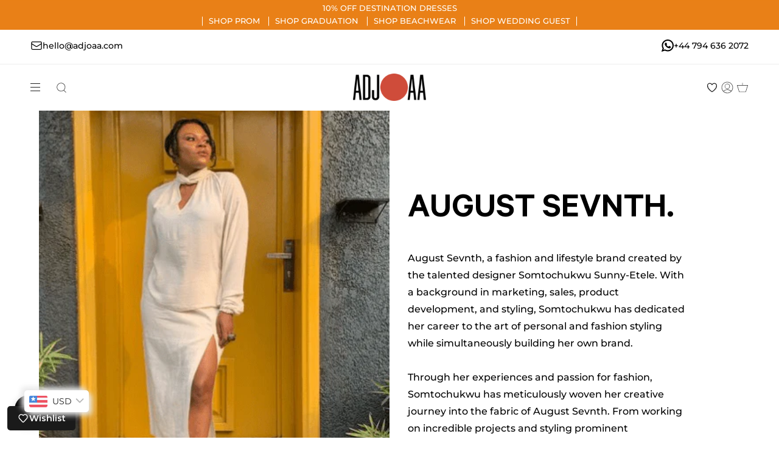

--- FILE ---
content_type: text/html; charset=utf-8
request_url: https://www.adjoaa.com/en-us/collections/august-sevnth
body_size: 77839
content:
<!doctype html>
<html class="no-js no-touch supports-no-cookies" lang="en">
  <script>function loadScript(a){var b=document.getElementsByTagName("head")[0],c=document.createElement("script");
    c.type="text/javascript",c.src="https://tracker.metricool.com/resources/be.js",c.onreadystatechange=a,c.onload=a,b.appendChild(c)}
    loadScript(function(){beTracker.t({hash:"a7b8837fc083c0ab7961c3ef4d9af897"})});</script>
  <head>
     <script>
     if (window.location.hostname === "adjoaa.store") {
          window.location.href = "https://www.adjoaa.com";
      }
       if (window.location.hostname === "adjoaa.shop") {
          window.location.href = "https://www.adjoaa.com";
      }

    </script>
    <!-- Added by AVADA SEO Suite -->

    <!-- /Added by AVADA SEO Suite -->

    <meta charset="UTF-8">
    <meta name="viewport" content="width=device-width, initial-scale=1.0">
    <meta name="theme-color" content="#8191a4">
    <link rel="canonical" href="https://www.adjoaa.com/en-us/collections/august-sevnth">

    <!-- FACEBOOK COMMERCE/SHOP DOMAIN VERIFICATION -->
    <meta name="facebook-domain-verification" content="76p165eyxvxkpardqu225gw5qbpqyp" />

    <!-- ======================= Broadcast Theme V3.3.1 ========================= -->

    <link rel="preconnect" href="https://cdn.shopify.com" crossorigin>
    <link rel="preconnect" href="https://fonts.shopify.com" crossorigin>
    <link rel="preconnect" href="https://monorail-edge.shopifysvc.com" crossorigin>

    <link rel="preload" href="//www.adjoaa.com/cdn/shop/t/42/assets/lazysizes.js?v=111431644619468174291717596167" as="script">
    <link rel="preload" href="//www.adjoaa.com/cdn/shop/t/42/assets/vendor.js?v=54846291969275285991717596167" as="script">
    <link rel="preload" href="//www.adjoaa.com/cdn/shop/t/42/assets/theme.js?v=113849950034965075431718110832" as="script">
    <link rel="preload" href="//www.adjoaa.com/cdn/shop/t/42/assets/theme.css?v=56932043525622201581718373924" as="style">
    <link rel="preload" href="//www.adjoaa.com/cdn/shop/t/42/assets/custom.css?v=172342379560128279771717706123" as="style">
      <link rel="shortcut icon" href="//www.adjoaa.com/cdn/shop/files/ADJOAA_Icons_RGB-08_32x32.jpg?v=1636680747" type="image/png">
    

    <img width="99999" height="99999" style="pointer-events: none; position: absolute; top: 0; left: 0; width: 96vw; height: 96vh; max-width: 99vw; max-height: 99vh;" src="[data-uri]"><script src="https://cdn.shopify.com/s/files/1/0245/4798/3420/files/custom.js?v=1649709437"></script><meta property="og:site_name" content="ADJOAA">
<meta property="og:url" content="https://www.adjoaa.com/en-us/collections/august-sevnth">
<meta property="og:title" content="AUGUST SEVNTH | Lifestyle Brand | ADJOAA">
<meta property="og:type" content="product.group">
<meta property="og:description" content="Explore their unique collection of fashion-forward designs that weave together stories, culture, and sustainability. Shop the brand&#39;s creations on ADJOAA and embrace a vision that expands the purpose of fashion in our lives."><meta property="og:image" content="http://www.adjoaa.com/cdn/shop/collections/august-sevnth-184945.png?v=1694097204">
  <meta property="og:image:secure_url" content="https://www.adjoaa.com/cdn/shop/collections/august-sevnth-184945.png?v=1694097204">
  <meta property="og:image:width" content="397">
  <meta property="og:image:height" content="545"><meta name="twitter:card" content="summary_large_image">
<meta name="twitter:title" content="AUGUST SEVNTH | Lifestyle Brand | ADJOAA">
<meta name="twitter:description" content="Explore their unique collection of fashion-forward designs that weave together stories, culture, and sustainability. Shop the brand&#39;s creations on ADJOAA and embrace a vision that expands the purpose of fashion in our lives.">

    <!-- Title and description ================================================ -->
    
    <title>
    
    AUGUST SEVNTH | Lifestyle Brand | ADJOAA
    
    
    
  </title>

    
      <meta name="description" content="Explore their unique collection of fashion-forward designs that weave together stories, culture, and sustainability. Shop the brand&#39;s creations on ADJOAA and embrace a vision that expands the purpose of fashion in our lives.">
    

    <!-- CSS ================================================================== -->

    <link href="//www.adjoaa.com/cdn/shop/t/42/assets/font-settings.css?v=65865791139603566301763556682" rel="stylesheet" type="text/css" media="all" />

    
<style data-shopify>

:root {--scrollbar-width: 0px;


---color-video-bg: #f2f2f2;


---color-bg: #ffffff;
---color-bg-secondary: #212121;
---color-bg-rgb: 255, 255, 255;

---color-text-dark: #000000;
---color-text: #212121;
---color-text-light: #646464;


/* === Opacity shades of grey ===*/
---color-a5:  rgba(33, 33, 33, 0.05);
---color-a10: rgba(33, 33, 33, 0.1);
---color-a15: rgba(33, 33, 33, 0.15);
---color-a20: rgba(33, 33, 33, 0.2);
---color-a25: rgba(33, 33, 33, 0.25);
---color-a30: rgba(33, 33, 33, 0.3);
---color-a35: rgba(33, 33, 33, 0.35);
---color-a40: rgba(33, 33, 33, 0.4);
---color-a45: rgba(33, 33, 33, 0.45);
---color-a50: rgba(33, 33, 33, 0.5);
---color-a55: rgba(33, 33, 33, 0.55);
---color-a60: rgba(33, 33, 33, 0.6);
---color-a65: rgba(33, 33, 33, 0.65);
---color-a70: rgba(33, 33, 33, 0.7);
---color-a75: rgba(33, 33, 33, 0.75);
---color-a80: rgba(33, 33, 33, 0.8);
---color-a85: rgba(33, 33, 33, 0.85);
---color-a90: rgba(33, 33, 33, 0.9);
---color-a95: rgba(33, 33, 33, 0.95);

---color-border: rgba(0, 0, 0, 0.0);
---color-border-light: rgba(102, 102, 102, 0.4);
---color-border-hairline: #f7f7f7;
---color-border-dark: rgba(0, 0, 0, 0.0);/* === Bright color ===*/
---color-primary: #ab8c52;
---color-primary-hover: #806430;
---color-primary-fade: rgba(171, 140, 82, 0.05);
---color-primary-fade-hover: rgba(171, 140, 82, 0.1);---color-primary-opposite: #ffffff;


/* === Secondary Color ===*/
---color-secondary: #8191a4;
---color-secondary-hover: #506a89;
---color-secondary-fade: rgba(129, 145, 164, 0.05);
---color-secondary-fade-hover: rgba(129, 145, 164, 0.1);---color-secondary-opposite: #ffffff;


/* === link Color ===*/
---color-link: #212121;
---color-link-hover: #bcb2a8;
---color-link-fade: rgba(33, 33, 33, 0.05);
---color-link-fade-hover: rgba(33, 33, 33, 0.1);---color-link-opposite: #ffffff;


/* === Product grid sale tags ===*/
---color-sale-bg: #f9dee5;
---color-sale-text: #af7b88;---color-sale-text-secondary: #f9dee5;

/* === Product grid badges ===*/
---color-badge-bg: #ffffff;
---color-badge-text: #020000;

/* === Helper colors for form error states ===*/
---color-error: var(---color-primary);
---color-error-bg: var(---color-primary-fade);



  ---radius: 0px;
  ---radius-sm: 0px;


---color-announcement-bg: #ffffff;
---color-announcement-text: #ab8c52;
---color-announcement-border: #e6ddcb;

---color-header-bg: #ffffff;
---color-header-link: #212121;
---color-header-link-hover: #ab8c52;

---color-menu-bg: #ffffff;
---color-menu-border: #ffffff;
---color-menu-link: #212121;
---color-menu-link-hover: #ab8c52;
---color-submenu-bg: #ffffff;
---color-submenu-link: #212121;
---color-submenu-link-hover: #ab8c52;
---color-menu-transparent: #ffffff;

---color-footer-bg: #ffffff;
---color-footer-text: #212121;
---color-footer-link: #ffffff;
---color-footer-link-hover: #212121;
---color-footer-border: #212121;

/* === Custom Cursor ===*/

--icon-zoom-in: url( "//www.adjoaa.com/cdn/shop/t/42/assets/icon-zoom-in.svg?v=126996651526054293301717596167" );
--icon-zoom-out: url( "//www.adjoaa.com/cdn/shop/t/42/assets/icon-zoom-out.svg?v=128675709041987423641717596167" );

/* === Typography ===*/
---product-grid-aspect-ratio: 90.0%;
---product-grid-size-piece: 9.0;


---font-weight-body: 400;
---font-weight-body-bold: 500;

---font-stack-body: Montserrat, sans-serif;
---font-style-body: normal;
---font-adjust-body: 1.0;

---font-weight-heading: 700;
---font-weight-heading-bold: 800;

---font-stack-heading: Montserrat, sans-serif;
---font-style-heading: normal;
---font-adjust-heading: 1.3;

---font-stack-nav: Montserrat, sans-serif;
---font-style-nav: normal;
---font-adjust-nav: 1.0;

---font-weight-nav: 400;
---font-weight-nav-bold: 500;

---font-size-base: 1.0rem;
---font-size-base-percent: 1.0;

---ico-select: url("//www.adjoaa.com/cdn/shop/t/42/assets/ico-select.svg?v=115630813262522069291717596167");

/* === Parallax ===*/
---parallax-strength-min: 120.0%;
---parallax-strength-max: 130.0%;

---color-text-dark: #000000;
---color-text:#000000;
---color-text-light: #212121;




}

</style>


    <link href="//www.adjoaa.com/cdn/shop/t/42/assets/theme.css?v=56932043525622201581718373924" rel="stylesheet" type="text/css" media="all" />

    

    <script>
      if (window.navigator.userAgent.indexOf('MSIE ') > 0 || window.navigator.userAgent.indexOf('Trident/') > 0) {
        document.documentElement.className = document.documentElement.className + ' ie';

        var scripts = document.getElementsByTagName('script')[0];
        var polyfill = document.createElement("script");
        polyfill.defer = true;
        polyfill.src = "//www.adjoaa.com/cdn/shop/t/42/assets/ie11.js?v=144489047535103983231717596167";

        scripts.parentNode.insertBefore(polyfill, scripts);
      } else {
        document.documentElement.className = document.documentElement.className.replace('no-js', 'js');
      }

      window.lazySizesConfig = window.lazySizesConfig || {};
      window.lazySizesConfig.preloadAfterLoad = true;

      let root = '/en-us';
      if (root[root.length - 1] !== '/') {
        root = root + '/';
      }

      window.theme = {
        routes: {
          root: root,
          cart: '/en-us/cart',
          cart_add_url: '/en-us/cart/add',
          product_recommendations_url: '/en-us/recommendations/products',
          search_url: '/en-us/search',
          addresses_url: '/en-us/account/addresses'
        },
        assets: {
          photoswipe: '//www.adjoaa.com/cdn/shop/t/42/assets/photoswipe.js?v=108660782622152556431717596167',
          smoothscroll: '//www.adjoaa.com/cdn/shop/t/42/assets/smoothscroll.js?v=37906625415260927261717596167',
          swatches: '//www.adjoaa.com/cdn/shop/t/42/assets/swatches.json?v=153762849283573572451717596167',
          base: "//www.adjoaa.com/cdn/shop/t/42/assets/",
          no_image: "//www.adjoaa.com/cdn/shopifycloud/storefront/assets/no-image-2048-a2addb12_1024x.gif",
        },
        strings: {
          addToCart: "Add to Bag",
          soldOut: "Sold Out",
          from: "From",
          preOrder: "Pre-order",
          sale: "Sale",
          subscription: "Subscription",
          unavailable: "Unavailable",
          unitPrice: "Unit price",
          unitPriceSeparator: "per",
          resultsFor: "Results for",
          noResultsFor: "No results for",
          shippingCalcSubmitButton: "Calculate shipping",
          shippingCalcSubmitButtonDisabled: "Calculating...",
          selectValue: "Select value",
          oneColor: "color",
          otherColor: "colors",
          upsellAddToCart: "Add",
          free: "Free"
        },
        settings: {
          customerLoggedIn: null ? true : false,
          cartDrawerEnabled: true,
          enableQuickAdd: true,
          enableAnimations: true,
          transparentHeader: false,
        },
        moneyFormat: true ? "${{amount}} USD" : "${{amount}}",
        moneyWithCurrencyFormat: "${{amount}} USD",
        info: {
          name: 'broadcast'
        },
        version: '3.3.1'
      };
    </script>

    
      <script src="//www.adjoaa.com/cdn/shopifycloud/storefront/assets/themes_support/shopify_common-5f594365.js" defer="defer"></script>
    

    <!-- Theme Javascript ============================================================== -->
    <!-- <script  src="https://unpkg.com/flickity@2/dist/flickity.pkgd.min.js"></script> -->

    <script src="https://cdn.onesignal.com/sdks/OneSignalSDK.js" async=""></script>
    <script>
      window.OneSignal = window.OneSignal || [];
      OneSignal.push(function() {
        OneSignal.init({
          appId: "852758c0-72b4-416b-a120-3db354f3e15f",
        });
      });
    </script>
    
    <script src="//www.adjoaa.com/cdn/shop/t/42/assets/lazysizes.js?v=111431644619468174291717596167" async="async"></script>
    <script src="//www.adjoaa.com/cdn/shop/t/42/assets/vendor.js?v=54846291969275285991717596167" defer="defer"></script>
    <script src="//www.adjoaa.com/cdn/shop/t/42/assets/theme.js?v=113849950034965075431718110832" defer="defer"></script>
    <script async defer src="https://tools.luckyorange.com/core/lo.js?site-id=b29ff241"></script>
    <script
      src="https://code.jquery.com/jquery-3.6.1.min.js"
      integrity="sha256-o88AwQnZB+VDvE9tvIXrMQaPlFFSUTR+nldQm1LuPXQ="
      crossorigin="anonymous"
    ></script>
    
    <!-- Shopify app scripts =========================================================== --><script>window.performance && window.performance.mark && window.performance.mark('shopify.content_for_header.start');</script><meta name="google-site-verification" content="_ueK_4311oDGxarrz3_uxP8xduNQrtbHCtPZv_ddFrs">
<meta name="google-site-verification" content="_ueK_4311oDGxarrz3_uxP8xduNQrtbHCtPZv_ddFrs">
<meta id="shopify-digital-wallet" name="shopify-digital-wallet" content="/14808070/digital_wallets/dialog">
<meta name="shopify-checkout-api-token" content="0f779e7860575f52392635fa8ccd231b">
<meta id="in-context-paypal-metadata" data-shop-id="14808070" data-venmo-supported="false" data-environment="production" data-locale="en_US" data-paypal-v4="true" data-currency="USD">
<link rel="alternate" type="application/atom+xml" title="Feed" href="/en-us/collections/august-sevnth.atom" />
<link rel="alternate" hreflang="x-default" href="https://www.adjoaa.com/collections/august-sevnth">
<link rel="alternate" hreflang="en" href="https://www.adjoaa.com/collections/august-sevnth">
<link rel="alternate" hreflang="en-GH" href="https://www.adjoaa.com/en-gh/collections/august-sevnth">
<link rel="alternate" hreflang="en-DE" href="https://www.adjoaa.com/en-de/collections/august-sevnth">
<link rel="alternate" hreflang="en-PT" href="https://www.adjoaa.com/en-pt/collections/august-sevnth">
<link rel="alternate" hreflang="en-US" href="https://www.adjoaa.com/en-us/collections/august-sevnth">
<link rel="alternate" hreflang="en-IE" href="https://www.adjoaa.com/en-ie/collections/august-sevnth">
<link rel="alternate" hreflang="en-FR" href="https://www.adjoaa.com/en-fr/collections/august-sevnth">
<link rel="alternate" hreflang="en-CA" href="https://www.adjoaa.com/en-ca/collections/august-sevnth">
<link rel="alternate" hreflang="en-NL" href="https://www.adjoaa.com/en-nl/collections/august-sevnth">
<link rel="alternate" hreflang="en-CH" href="https://www.adjoaa.com/en-ch/collections/august-sevnth">
<link rel="alternate" hreflang="en-IT" href="https://www.adjoaa.com/en-it/collections/august-sevnth">
<link rel="alternate" hreflang="en-ES" href="https://www.adjoaa.com/en-es/collections/august-sevnth">
<link rel="alternate" hreflang="en-NO" href="https://www.adjoaa.com/en-no/collections/august-sevnth">
<link rel="alternate" hreflang="en-BE" href="https://www.adjoaa.com/en-be/collections/august-sevnth">
<link rel="alternate" hreflang="en-AE" href="https://www.adjoaa.com/en-ae/collections/august-sevnth">
<link rel="alternate" hreflang="en-JE" href="https://www.adjoaa.com/en-je/collections/august-sevnth">
<link rel="alternate" hreflang="en-AT" href="https://www.adjoaa.com/en-at/collections/august-sevnth">
<link rel="alternate" type="application/json+oembed" href="https://www.adjoaa.com/en-us/collections/august-sevnth.oembed">
<script async="async" src="/checkouts/internal/preloads.js?locale=en-US"></script>
<link rel="preconnect" href="https://shop.app" crossorigin="anonymous">
<script async="async" src="https://shop.app/checkouts/internal/preloads.js?locale=en-US&shop_id=14808070" crossorigin="anonymous"></script>
<script id="apple-pay-shop-capabilities" type="application/json">{"shopId":14808070,"countryCode":"GB","currencyCode":"USD","merchantCapabilities":["supports3DS"],"merchantId":"gid:\/\/shopify\/Shop\/14808070","merchantName":"ADJOAA","requiredBillingContactFields":["postalAddress","email","phone"],"requiredShippingContactFields":["postalAddress","email","phone"],"shippingType":"shipping","supportedNetworks":["visa","maestro","masterCard","amex","discover","elo"],"total":{"type":"pending","label":"ADJOAA","amount":"1.00"},"shopifyPaymentsEnabled":true,"supportsSubscriptions":true}</script>
<script id="shopify-features" type="application/json">{"accessToken":"0f779e7860575f52392635fa8ccd231b","betas":["rich-media-storefront-analytics"],"domain":"www.adjoaa.com","predictiveSearch":true,"shopId":14808070,"locale":"en"}</script>
<script>var Shopify = Shopify || {};
Shopify.shop = "acollective.myshopify.com";
Shopify.locale = "en";
Shopify.currency = {"active":"USD","rate":"1.4080794"};
Shopify.country = "US";
Shopify.theme = {"name":"Copy of ADJOAA.COM For Interns","id":136712683702,"schema_name":"Broadcast","schema_version":"3.3.1","theme_store_id":868,"role":"main"};
Shopify.theme.handle = "null";
Shopify.theme.style = {"id":null,"handle":null};
Shopify.cdnHost = "www.adjoaa.com/cdn";
Shopify.routes = Shopify.routes || {};
Shopify.routes.root = "/en-us/";</script>
<script type="module">!function(o){(o.Shopify=o.Shopify||{}).modules=!0}(window);</script>
<script>!function(o){function n(){var o=[];function n(){o.push(Array.prototype.slice.apply(arguments))}return n.q=o,n}var t=o.Shopify=o.Shopify||{};t.loadFeatures=n(),t.autoloadFeatures=n()}(window);</script>
<script>
  window.ShopifyPay = window.ShopifyPay || {};
  window.ShopifyPay.apiHost = "shop.app\/pay";
  window.ShopifyPay.redirectState = null;
</script>
<script id="shop-js-analytics" type="application/json">{"pageType":"collection"}</script>
<script defer="defer" async type="module" src="//www.adjoaa.com/cdn/shopifycloud/shop-js/modules/v2/client.init-shop-cart-sync_BN7fPSNr.en.esm.js"></script>
<script defer="defer" async type="module" src="//www.adjoaa.com/cdn/shopifycloud/shop-js/modules/v2/chunk.common_Cbph3Kss.esm.js"></script>
<script defer="defer" async type="module" src="//www.adjoaa.com/cdn/shopifycloud/shop-js/modules/v2/chunk.modal_DKumMAJ1.esm.js"></script>
<script type="module">
  await import("//www.adjoaa.com/cdn/shopifycloud/shop-js/modules/v2/client.init-shop-cart-sync_BN7fPSNr.en.esm.js");
await import("//www.adjoaa.com/cdn/shopifycloud/shop-js/modules/v2/chunk.common_Cbph3Kss.esm.js");
await import("//www.adjoaa.com/cdn/shopifycloud/shop-js/modules/v2/chunk.modal_DKumMAJ1.esm.js");

  window.Shopify.SignInWithShop?.initShopCartSync?.({"fedCMEnabled":true,"windoidEnabled":true});

</script>
<script>
  window.Shopify = window.Shopify || {};
  if (!window.Shopify.featureAssets) window.Shopify.featureAssets = {};
  window.Shopify.featureAssets['shop-js'] = {"shop-cart-sync":["modules/v2/client.shop-cart-sync_CJVUk8Jm.en.esm.js","modules/v2/chunk.common_Cbph3Kss.esm.js","modules/v2/chunk.modal_DKumMAJ1.esm.js"],"init-fed-cm":["modules/v2/client.init-fed-cm_7Fvt41F4.en.esm.js","modules/v2/chunk.common_Cbph3Kss.esm.js","modules/v2/chunk.modal_DKumMAJ1.esm.js"],"init-shop-email-lookup-coordinator":["modules/v2/client.init-shop-email-lookup-coordinator_Cc088_bR.en.esm.js","modules/v2/chunk.common_Cbph3Kss.esm.js","modules/v2/chunk.modal_DKumMAJ1.esm.js"],"init-windoid":["modules/v2/client.init-windoid_hPopwJRj.en.esm.js","modules/v2/chunk.common_Cbph3Kss.esm.js","modules/v2/chunk.modal_DKumMAJ1.esm.js"],"shop-button":["modules/v2/client.shop-button_B0jaPSNF.en.esm.js","modules/v2/chunk.common_Cbph3Kss.esm.js","modules/v2/chunk.modal_DKumMAJ1.esm.js"],"shop-cash-offers":["modules/v2/client.shop-cash-offers_DPIskqss.en.esm.js","modules/v2/chunk.common_Cbph3Kss.esm.js","modules/v2/chunk.modal_DKumMAJ1.esm.js"],"shop-toast-manager":["modules/v2/client.shop-toast-manager_CK7RT69O.en.esm.js","modules/v2/chunk.common_Cbph3Kss.esm.js","modules/v2/chunk.modal_DKumMAJ1.esm.js"],"init-shop-cart-sync":["modules/v2/client.init-shop-cart-sync_BN7fPSNr.en.esm.js","modules/v2/chunk.common_Cbph3Kss.esm.js","modules/v2/chunk.modal_DKumMAJ1.esm.js"],"init-customer-accounts-sign-up":["modules/v2/client.init-customer-accounts-sign-up_CfPf4CXf.en.esm.js","modules/v2/client.shop-login-button_DeIztwXF.en.esm.js","modules/v2/chunk.common_Cbph3Kss.esm.js","modules/v2/chunk.modal_DKumMAJ1.esm.js"],"pay-button":["modules/v2/client.pay-button_CgIwFSYN.en.esm.js","modules/v2/chunk.common_Cbph3Kss.esm.js","modules/v2/chunk.modal_DKumMAJ1.esm.js"],"init-customer-accounts":["modules/v2/client.init-customer-accounts_DQ3x16JI.en.esm.js","modules/v2/client.shop-login-button_DeIztwXF.en.esm.js","modules/v2/chunk.common_Cbph3Kss.esm.js","modules/v2/chunk.modal_DKumMAJ1.esm.js"],"avatar":["modules/v2/client.avatar_BTnouDA3.en.esm.js"],"init-shop-for-new-customer-accounts":["modules/v2/client.init-shop-for-new-customer-accounts_CsZy_esa.en.esm.js","modules/v2/client.shop-login-button_DeIztwXF.en.esm.js","modules/v2/chunk.common_Cbph3Kss.esm.js","modules/v2/chunk.modal_DKumMAJ1.esm.js"],"shop-follow-button":["modules/v2/client.shop-follow-button_BRMJjgGd.en.esm.js","modules/v2/chunk.common_Cbph3Kss.esm.js","modules/v2/chunk.modal_DKumMAJ1.esm.js"],"checkout-modal":["modules/v2/client.checkout-modal_B9Drz_yf.en.esm.js","modules/v2/chunk.common_Cbph3Kss.esm.js","modules/v2/chunk.modal_DKumMAJ1.esm.js"],"shop-login-button":["modules/v2/client.shop-login-button_DeIztwXF.en.esm.js","modules/v2/chunk.common_Cbph3Kss.esm.js","modules/v2/chunk.modal_DKumMAJ1.esm.js"],"lead-capture":["modules/v2/client.lead-capture_DXYzFM3R.en.esm.js","modules/v2/chunk.common_Cbph3Kss.esm.js","modules/v2/chunk.modal_DKumMAJ1.esm.js"],"shop-login":["modules/v2/client.shop-login_CA5pJqmO.en.esm.js","modules/v2/chunk.common_Cbph3Kss.esm.js","modules/v2/chunk.modal_DKumMAJ1.esm.js"],"payment-terms":["modules/v2/client.payment-terms_BxzfvcZJ.en.esm.js","modules/v2/chunk.common_Cbph3Kss.esm.js","modules/v2/chunk.modal_DKumMAJ1.esm.js"]};
</script>
<script>(function() {
  var isLoaded = false;
  function asyncLoad() {
    if (isLoaded) return;
    isLoaded = true;
    var urls = ["https:\/\/www.adjoaa.com\/apps\/buckscc\/sdk.min.js?shop=acollective.myshopify.com","https:\/\/d23dclunsivw3h.cloudfront.net\/redirect-app.js?shop=acollective.myshopify.com","https:\/\/wiser.expertvillagemedia.com\/assets\/js\/wiser_script.js?shop=acollective.myshopify.com","https:\/\/script.pop-convert.com\/new-micro\/production.pc.min.js?unique_id=acollective.myshopify.com\u0026shop=acollective.myshopify.com","https:\/\/cdn.s3.pop-convert.com\/pcjs.production.min.js?unique_id=acollective.myshopify.com\u0026shop=acollective.myshopify.com"];
    for (var i = 0; i < urls.length; i++) {
      var s = document.createElement('script');
      s.type = 'text/javascript';
      s.async = true;
      s.src = urls[i];
      var x = document.getElementsByTagName('script')[0];
      x.parentNode.insertBefore(s, x);
    }
  };
  if(window.attachEvent) {
    window.attachEvent('onload', asyncLoad);
  } else {
    window.addEventListener('load', asyncLoad, false);
  }
})();</script>
<script id="__st">var __st={"a":14808070,"offset":0,"reqid":"26e3bcfe-65bf-43bb-9e2b-8c1336845886-1769721902","pageurl":"www.adjoaa.com\/en-us\/collections\/august-sevnth","u":"def80d1a127f","p":"collection","rtyp":"collection","rid":295369048246};</script>
<script>window.ShopifyPaypalV4VisibilityTracking = true;</script>
<script id="captcha-bootstrap">!function(){'use strict';const t='contact',e='account',n='new_comment',o=[[t,t],['blogs',n],['comments',n],[t,'customer']],c=[[e,'customer_login'],[e,'guest_login'],[e,'recover_customer_password'],[e,'create_customer']],r=t=>t.map((([t,e])=>`form[action*='/${t}']:not([data-nocaptcha='true']) input[name='form_type'][value='${e}']`)).join(','),a=t=>()=>t?[...document.querySelectorAll(t)].map((t=>t.form)):[];function s(){const t=[...o],e=r(t);return a(e)}const i='password',u='form_key',d=['recaptcha-v3-token','g-recaptcha-response','h-captcha-response',i],f=()=>{try{return window.sessionStorage}catch{return}},m='__shopify_v',_=t=>t.elements[u];function p(t,e,n=!1){try{const o=window.sessionStorage,c=JSON.parse(o.getItem(e)),{data:r}=function(t){const{data:e,action:n}=t;return t[m]||n?{data:e,action:n}:{data:t,action:n}}(c);for(const[e,n]of Object.entries(r))t.elements[e]&&(t.elements[e].value=n);n&&o.removeItem(e)}catch(o){console.error('form repopulation failed',{error:o})}}const l='form_type',E='cptcha';function T(t){t.dataset[E]=!0}const w=window,h=w.document,L='Shopify',v='ce_forms',y='captcha';let A=!1;((t,e)=>{const n=(g='f06e6c50-85a8-45c8-87d0-21a2b65856fe',I='https://cdn.shopify.com/shopifycloud/storefront-forms-hcaptcha/ce_storefront_forms_captcha_hcaptcha.v1.5.2.iife.js',D={infoText:'Protected by hCaptcha',privacyText:'Privacy',termsText:'Terms'},(t,e,n)=>{const o=w[L][v],c=o.bindForm;if(c)return c(t,g,e,D).then(n);var r;o.q.push([[t,g,e,D],n]),r=I,A||(h.body.append(Object.assign(h.createElement('script'),{id:'captcha-provider',async:!0,src:r})),A=!0)});var g,I,D;w[L]=w[L]||{},w[L][v]=w[L][v]||{},w[L][v].q=[],w[L][y]=w[L][y]||{},w[L][y].protect=function(t,e){n(t,void 0,e),T(t)},Object.freeze(w[L][y]),function(t,e,n,w,h,L){const[v,y,A,g]=function(t,e,n){const i=e?o:[],u=t?c:[],d=[...i,...u],f=r(d),m=r(i),_=r(d.filter((([t,e])=>n.includes(e))));return[a(f),a(m),a(_),s()]}(w,h,L),I=t=>{const e=t.target;return e instanceof HTMLFormElement?e:e&&e.form},D=t=>v().includes(t);t.addEventListener('submit',(t=>{const e=I(t);if(!e)return;const n=D(e)&&!e.dataset.hcaptchaBound&&!e.dataset.recaptchaBound,o=_(e),c=g().includes(e)&&(!o||!o.value);(n||c)&&t.preventDefault(),c&&!n&&(function(t){try{if(!f())return;!function(t){const e=f();if(!e)return;const n=_(t);if(!n)return;const o=n.value;o&&e.removeItem(o)}(t);const e=Array.from(Array(32),(()=>Math.random().toString(36)[2])).join('');!function(t,e){_(t)||t.append(Object.assign(document.createElement('input'),{type:'hidden',name:u})),t.elements[u].value=e}(t,e),function(t,e){const n=f();if(!n)return;const o=[...t.querySelectorAll(`input[type='${i}']`)].map((({name:t})=>t)),c=[...d,...o],r={};for(const[a,s]of new FormData(t).entries())c.includes(a)||(r[a]=s);n.setItem(e,JSON.stringify({[m]:1,action:t.action,data:r}))}(t,e)}catch(e){console.error('failed to persist form',e)}}(e),e.submit())}));const S=(t,e)=>{t&&!t.dataset[E]&&(n(t,e.some((e=>e===t))),T(t))};for(const o of['focusin','change'])t.addEventListener(o,(t=>{const e=I(t);D(e)&&S(e,y())}));const B=e.get('form_key'),M=e.get(l),P=B&&M;t.addEventListener('DOMContentLoaded',(()=>{const t=y();if(P)for(const e of t)e.elements[l].value===M&&p(e,B);[...new Set([...A(),...v().filter((t=>'true'===t.dataset.shopifyCaptcha))])].forEach((e=>S(e,t)))}))}(h,new URLSearchParams(w.location.search),n,t,e,['guest_login'])})(!0,!0)}();</script>
<script integrity="sha256-4kQ18oKyAcykRKYeNunJcIwy7WH5gtpwJnB7kiuLZ1E=" data-source-attribution="shopify.loadfeatures" defer="defer" src="//www.adjoaa.com/cdn/shopifycloud/storefront/assets/storefront/load_feature-a0a9edcb.js" crossorigin="anonymous"></script>
<script crossorigin="anonymous" defer="defer" src="//www.adjoaa.com/cdn/shopifycloud/storefront/assets/shopify_pay/storefront-65b4c6d7.js?v=20250812"></script>
<script data-source-attribution="shopify.dynamic_checkout.dynamic.init">var Shopify=Shopify||{};Shopify.PaymentButton=Shopify.PaymentButton||{isStorefrontPortableWallets:!0,init:function(){window.Shopify.PaymentButton.init=function(){};var t=document.createElement("script");t.src="https://www.adjoaa.com/cdn/shopifycloud/portable-wallets/latest/portable-wallets.en.js",t.type="module",document.head.appendChild(t)}};
</script>
<script data-source-attribution="shopify.dynamic_checkout.buyer_consent">
  function portableWalletsHideBuyerConsent(e){var t=document.getElementById("shopify-buyer-consent"),n=document.getElementById("shopify-subscription-policy-button");t&&n&&(t.classList.add("hidden"),t.setAttribute("aria-hidden","true"),n.removeEventListener("click",e))}function portableWalletsShowBuyerConsent(e){var t=document.getElementById("shopify-buyer-consent"),n=document.getElementById("shopify-subscription-policy-button");t&&n&&(t.classList.remove("hidden"),t.removeAttribute("aria-hidden"),n.addEventListener("click",e))}window.Shopify?.PaymentButton&&(window.Shopify.PaymentButton.hideBuyerConsent=portableWalletsHideBuyerConsent,window.Shopify.PaymentButton.showBuyerConsent=portableWalletsShowBuyerConsent);
</script>
<script data-source-attribution="shopify.dynamic_checkout.cart.bootstrap">document.addEventListener("DOMContentLoaded",(function(){function t(){return document.querySelector("shopify-accelerated-checkout-cart, shopify-accelerated-checkout")}if(t())Shopify.PaymentButton.init();else{new MutationObserver((function(e,n){t()&&(Shopify.PaymentButton.init(),n.disconnect())})).observe(document.body,{childList:!0,subtree:!0})}}));
</script>
<script id='scb4127' type='text/javascript' async='' src='https://www.adjoaa.com/cdn/shopifycloud/privacy-banner/storefront-banner.js'></script><link id="shopify-accelerated-checkout-styles" rel="stylesheet" media="screen" href="https://www.adjoaa.com/cdn/shopifycloud/portable-wallets/latest/accelerated-checkout-backwards-compat.css" crossorigin="anonymous">
<style id="shopify-accelerated-checkout-cart">
        #shopify-buyer-consent {
  margin-top: 1em;
  display: inline-block;
  width: 100%;
}

#shopify-buyer-consent.hidden {
  display: none;
}

#shopify-subscription-policy-button {
  background: none;
  border: none;
  padding: 0;
  text-decoration: underline;
  font-size: inherit;
  cursor: pointer;
}

#shopify-subscription-policy-button::before {
  box-shadow: none;
}

      </style>

<script>window.performance && window.performance.mark && window.performance.mark('shopify.content_for_header.end');</script>
    <script>
    window.bucksCC = window.bucksCC || {};
    window.bucksCC.config = {}; window.bucksCC.reConvert = function () {};
    "function"!=typeof Object.assign&&(Object.assign=function(n){if(null==n)throw new TypeError("Cannot convert undefined or null to object");for(var r=Object(n),t=1;t<arguments.length;t++){var e=arguments[t];if(null!=e)for(var o in e)e.hasOwnProperty(o)&&(r[o]=e[o])}return r});
    Object.assign(window.bucksCC.config, {"expertSettings":"{\"css\":\"\"}","_id":"61df29bca2f770aaed9193b1","shop":"acollective.myshopify.com","active":true,"autoSwitchCurrencyLocationBased":true,"autoSwitchOnlyToPreferredCurrency":false,"backgroundColor":"rgba(255,255,255,1)","borderStyle":"boxShadow","cartNotificationBackgroundColor":"rgba(251,245,245,1)","cartNotificationMessage":"We process all orders in {STORE_CURRENCY} and you will be checkout using the most current exchange rates.","cartNotificationStatus":true,"cartNotificationTextColor":"rgba(30,30,30,1)","customOptionsPlacement":false,"customOptionsPlacementMobile":false,"customPosition":"","darkMode":false,"defaultCurrencyRounding":false,"displayPosition":"bottom_left","displayPositionType":"floating","flagDisplayOption":"showFlagAndCurrency","flagStyle":"modern","flagTheme":"rounded","hoverColor":"rgba(255,255,255,1)","instantLoader":false,"mobileCustomPosition":"","mobileDisplayPosition":"bottom_left","mobileDisplayPositionType":"floating","mobilePositionPlacement":"after","moneyWithCurrencyFormat":false,"optionsPlacementType":"left_upwards","optionsPlacementTypeMobile":"left_upwards","positionPlacement":"after","priceRoundingType":"none","roundingDecimal":0.99,"selectedCurrencies":"[{\"USD\":\"US Dollar (USD)\"},{\"EUR\":\"Euro (EUR)\"},{\"GBP\":\"British Pound (GBP)\"},{\"CAD\":\"Canadian Dollar (CAD)\"},{\"AFN\":\"Afghan Afghani (AFN)\"},{\"ALL\":\"Albanian Lek (ALL)\"},{\"DZD\":\"Algerian Dinar (DZD)\"},{\"AOA\":\"Angolan Kwanza (AOA)\"},{\"ARS\":\"Argentine Peso (ARS)\"},{\"AMD\":\"Armenian Dram (AMD)\"},{\"AWG\":\"Aruban Florin (AWG)\"},{\"AUD\":\"Australian Dollar (AUD)\"},{\"BBD\":\"Barbadian Dollar (BBD)\"},{\"AZN\":\"Azerbaijani Manat (AZN)\"},{\"BDT\":\"Bangladeshi Taka (BDT)\"},{\"BSD\":\"Bahamian Dollar (BSD)\"},{\"BHD\":\"Bahraini Dinar (BHD)\"},{\"BIF\":\"Burundian Franc (BIF)\"},{\"BYN\":\"Belarusian Ruble (BYN)\"},{\"BYR\":\"Belarusian Ruble (BYR)\"},{\"BZD\":\"Belize Dollar (BZD)\"},{\"BMD\":\"Bermudan Dollar (BMD)\"},{\"BTN\":\"Bhutanese Ngultrum (BTN)\"},{\"BAM\":\"Bosnia-Herzegovina Convertible Mark (BAM)\"},{\"BRL\":\"Brazilian Real (BRL)\"},{\"BOB\":\"Bolivian Boliviano (BOB)\"},{\"BWP\":\"Botswanan Pula (BWP)\"},{\"BND\":\"Brunei Dollar (BND)\"},{\"BGN\":\"Bulgarian Lev (BGN)\"},{\"MMK\":\"Myanmar Kyat (MMK)\"},{\"KHR\":\"Cambodian Riel (KHR)\"},{\"CVE\":\"Cape Verdean Escudo (CVE)\"},{\"KYD\":\"Cayman Islands Dollar (KYD)\"},{\"XAF\":\"Central African CFA Franc (XAF)\"},{\"CLP\":\"Chilean Peso (CLP)\"},{\"CNY\":\"Chinese Yuan (CNY)\"},{\"COP\":\"Colombian Peso (COP)\"},{\"KMF\":\"Comorian Franc (KMF)\"},{\"CDF\":\"Congolese Franc (CDF)\"},{\"CRC\":\"Costa Rican Colón (CRC)\"},{\"HRK\":\"Croatian Kuna (HRK)\"},{\"CZK\":\"Czech Koruna (CZK)\"},{\"DKK\":\"Danish Krone (DKK)\"},{\"DJF\":\"Djiboutian Franc (DJF)\"},{\"DOP\":\"Dominican Peso (DOP)\"},{\"XCD\":\"East Caribbean Dollar (XCD)\"},{\"EGP\":\"Egyptian Pound (EGP)\"},{\"ETB\":\"Ethiopian Birr (ETB)\"},{\"FKP\":\"Falkland Islands Pound (FKP)\"},{\"XPF\":\"CFP Franc (XPF)\"},{\"FJD\":\"Fijian Dollar (FJD)\"},{\"GIP\":\"Gibraltar Pound (GIP)\"},{\"GMD\":\"Gambian Dalasi (GMD)\"},{\"GHS\":\"Ghanaian Cedi (GHS)\"},{\"GTQ\":\"Guatemalan Quetzal (GTQ)\"},{\"GYD\":\"Guyanaese Dollar (GYD)\"},{\"GEL\":\"Georgian Lari (GEL)\"},{\"GNF\":\"Guinean Franc (GNF)\"},{\"HTG\":\"Haitian Gourde (HTG)\"},{\"HNL\":\"Honduran Lempira (HNL)\"},{\"HKD\":\"Hong Kong Dollar (HKD)\"},{\"HUF\":\"Hungarian Forint (HUF)\"},{\"ISK\":\"Icelandic Króna (ISK)\"},{\"INR\":\"Indian Rupee (INR)\"},{\"IDR\":\"Indonesian Rupiah (IDR)\"},{\"ILS\":\"Israeli New Shekel (ILS)\"},{\"IRR\":\"Iranian Rial (IRR)\"},{\"IQD\":\"Iraqi Dinar (IQD)\"},{\"JMD\":\"Jamaican Dollar (JMD)\"},{\"JPY\":\"Japanese Yen (JPY)\"},{\"JEP\":\"Jersey Pound (JEP)\"},{\"JOD\":\"Jordanian Dinar (JOD)\"},{\"KZT\":\"Kazakhstani Tenge (KZT)\"},{\"KES\":\"Kenyan Shilling (KES)\"},{\"KWD\":\"Kuwaiti Dinar (KWD)\"},{\"KGS\":\"Kyrgystani Som (KGS)\"},{\"LAK\":\"Laotian Kip (LAK)\"},{\"LVL\":\"Latvian Lats (LVL)\"},{\"LBP\":\"Lebanese Pound (LBP)\"},{\"LSL\":\"Lesotho Loti (LSL)\"},{\"LRD\":\"Liberian Dollar (LRD)\"},{\"LYD\":\"Libyan Dinar (LYD)\"},{\"MGA\":\"Malagasy Ariary (MGA)\"},{\"MKD\":\"Macedonian Denar (MKD)\"},{\"MOP\":\"Macanese Pataca (MOP)\"},{\"MWK\":\"Malawian Kwacha (MWK)\"},{\"MVR\":\"Maldivian Rufiyaa (MVR)\"},{\"MXN\":\"Mexican Peso (MXN)\"},{\"MYR\":\"Malaysian Ringgit (MYR)\"},{\"MUR\":\"Mauritian Rupee (MUR)\"},{\"MDL\":\"Moldovan Leu (MDL)\"},{\"MAD\":\"Moroccan Dirham (MAD)\"},{\"MNT\":\"Mongolian Tugrik (MNT)\"},{\"MZN\":\"Mozambican Metical (MZN)\"},{\"NAD\":\"Namibian Dollar (NAD)\"},{\"NPR\":\"Nepalese Rupee (NPR)\"},{\"ANG\":\"Netherlands Antillean Guilder (ANG)\"},{\"NZD\":\"New Zealand Dollar (NZD)\"},{\"NIO\":\"Nicaraguan Córdoba (NIO)\"},{\"NGN\":\"Nigerian Naira (NGN)\"},{\"NOK\":\"Norwegian Krone (NOK)\"},{\"OMR\":\"Omani Rial (OMR)\"},{\"PAB\":\"Panamanian Balboa (PAB)\"},{\"PKR\":\"Pakistani Rupee (PKR)\"},{\"PGK\":\"Papua New Guinean Kina (PGK)\"},{\"PYG\":\"Paraguayan Guarani (PYG)\"},{\"PEN\":\"Peruvian Sol (PEN)\"},{\"PHP\":\"Philippine Piso (PHP)\"},{\"PLN\":\"Polish Zloty (PLN)\"},{\"QAR\":\"Qatari Rial (QAR)\"},{\"RON\":\"Romanian Leu (RON)\"},{\"RUB\":\"Russian Ruble (RUB)\"},{\"RWF\":\"Rwandan Franc (RWF)\"},{\"WST\":\"Samoan Tala (WST)\"},{\"SHP\":\"St. Helena Pound (SHP)\"},{\"SAR\":\"Saudi Riyal (SAR)\"},{\"STD\":\"São Tomé & Príncipe Dobra (STD)\"},{\"RSD\":\"Serbian Dinar (RSD)\"},{\"SCR\":\"Seychellois Rupee (SCR)\"},{\"SLL\":\"Sierra Leonean Leone (SLL)\"},{\"SGD\":\"Singapore Dollar (SGD)\"},{\"SDG\":\"Sudanese Pound (SDG)\"},{\"SYP\":\"Syrian Pound (SYP)\"},{\"ZAR\":\"South African Rand (ZAR)\"},{\"KRW\":\"South Korean Won (KRW)\"},{\"SSP\":\"South Sudanese Pound (SSP)\"},{\"SBD\":\"Solomon Islands Dollar (SBD)\"},{\"LKR\":\"Sri Lankan Rupee (LKR)\"},{\"SRD\":\"Surinamese Dollar (SRD)\"},{\"SZL\":\"Swazi Lilangeni (SZL)\"},{\"SEK\":\"Swedish Krona (SEK)\"},{\"CHF\":\"Swiss Franc (CHF)\"},{\"TWD\":\"New Taiwan Dollar (TWD)\"},{\"THB\":\"Thai Baht (THB)\"},{\"TJS\":\"Tajikistani Somoni (TJS)\"},{\"TZS\":\"Tanzanian Shilling (TZS)\"},{\"TOP\":\"Tongan Paʻanga (TOP)\"},{\"TTD\":\"Trinidad & Tobago Dollar (TTD)\"},{\"TND\":\"Tunisian Dinar (TND)\"},{\"TRY\":\"Turkish Lira (TRY)\"},{\"TMT\":\"Turkmenistani Manat (TMT)\"},{\"UGX\":\"Ugandan Shilling (UGX)\"},{\"UAH\":\"Ukrainian Hryvnia (UAH)\"},{\"AED\":\"United Arab Emirates Dirham (AED)\"},{\"UYU\":\"Uruguayan Peso (UYU)\"},{\"UZS\":\"Uzbekistani Som (UZS)\"},{\"VUV\":\"Vanuatu Vatu (VUV)\"},{\"VEF\":\"Venezuelan Bolívar (VEF)\"},{\"VND\":\"Vietnamese Dong (VND)\"},{\"XOF\":\"West African CFA Franc (XOF)\"},{\"YER\":\"Yemeni Rial (YER)\"},{\"ZMW\":\"Zambian Kwacha (ZMW)\"}]","showCurrencyCodesOnly":false,"showInDesktop":true,"showInMobileDevice":true,"showOriginalPriceOnMouseHover":false,"textColor":"rgba(30,30,30,1)","themeType":"default","trigger":"","userCurrency":""}, { money_format: "${{amount}}", money_with_currency_format: "${{amount}} USD", userCurrency: "GBP" }); window.bucksCC.config.multiCurrencies = [];  window.bucksCC.config.multiCurrencies = "AED,AFN,ALL,AMD,ANG,AUD,AWG,AZN,BAM,BBD,BDT,BIF,BND,BOB,BSD,BWP,BZD,CAD,CDF,CHF,CNY,CRC,CVE,CZK,DJF,DKK,DOP,DZD,EGP,ETB,EUR,FJD,FKP,GBP,GMD,GNF,GTQ,GYD,HKD,HNL,HUF,IDR,ILS,INR,ISK,JMD,JPY,KES,KGS,KHR,KMF,KRW,KYD,KZT,LAK,LBP,LKR,MAD,MDL,MKD,MMK,MNT,MOP,MUR,MVR,MWK,MYR,NGN,NIO,NOK,NPR,NZD,PEN,PGK,PHP,PKR,PLN,PYG,QAR,RON,RSD,RWF,SAR,SBD,SEK,SGD,SHP,SLL,STD,THB,TJS,TOP,TTD,TWD,TZS,UAH,UGX,USD,UYU,UZS,VND,VUV,WST,XAF,XCD,XOF,XPF,YER".split(',') || ''; window.bucksCC.config.cartCurrency = "USD" || '';
    </script>

    <script async src="https://www.googletagmanager.com/gtag/js?id=G-2MF8XV9N7Y"></script>
    <script>
      window.dataLayer = window.dataLayer || [];
      function gtag(){dataLayer.push(arguments);}
      gtag('js', new Date());
      gtag('config', 'G-2MF8XV9N7Y');
    </script>
 
<script>
    
    
    
    
    
    var gsf_conversion_data = {page_type : 'category', event : 'view_item_list', data : {product_data : [{variant_id : 41888220053686, product_id : 7491569713334, name : "Chizoba Midi Skirt - Pink", price : "64.00", currency : "GBP", sku : "", brand : "August Sevnth", variant : "Black / 8", category : "Midi Skirt", quantity : "5" }, {variant_id : 41888187351222, product_id : 7491557785782, name : "Onyeka Mini Skirt - Black", price : "184.00", currency : "GBP", sku : "", brand : "August Sevnth", variant : "Black / 8", category : "Mini Skirts", quantity : "5" }, {variant_id : 41888001130678, product_id : 7491536912566, name : "Ada Ada Skirt and Bubu Top - Gold", price : "184.00", currency : "GBP", sku : "", brand : "August Sevnth", variant : "Gold / 8", category : "Tops", quantity : "5" }, {variant_id : 41887978979510, product_id : 7491535732918, name : "Ada Ada Skirt and Bubu Top - Pink", price : "184.00", currency : "GBP", sku : "", brand : "August Sevnth", variant : "Pink / 8", category : "Tops", quantity : "5" }], total_price :"616.00", shop_currency : "USD", collection_id : "295369048246", collection_name : "AUGUST SEVNTH." }};
    
</script>
<!-- BEGIN app block: shopify://apps/wiser-ai-upsell-cross-sell/blocks/wiser-block/3f966edc-9a4a-465c-a4df-436d2a39160d --><!-- BEGIN app snippet: wiserMnyFrmt --><script>
  var ShopifyWsObj = {};
  
    ShopifyWsObj.wsMnyFrmt = '${{amount}}';
  

  
    var showCurrencySettings = `{"template":"template4","app_plan":"6","no_of_products":"15","heading_title_align":"center","heading_font_size":"35.1","heading_font_color":"000000","show_product_title":"true","product_title_align":"left","product_title_font_size":"16","product_title_font_color":"000000","enable_truncate_title":"true","truncate_title":"50","enable_add_to_cart":"true","add_to_cart_text":"Add to Cart","addcart_button_background":"FFFFFF","show_price":"true","price_font_size":"14","price_font_color":"000000","ori_price_font_color":"000000","imgsize":"large","product_view":"slider","product_view_type":"","setting_status":"advanced","enable_redirection":"false","products_per_slider":"4","design_version":"2","price_align":"left","show_compare_price":"true","price_filter_widget_type":[],"price_filter_enable":"false","price_filter_min":0,"price_filter_max":100000,"shopify_product_review":"false","review_publickey":"","yotpo_review_publickey":"","yotpo_review_instanceid":"","hover_image":"true","hide_ofs":"true","addcart_button_font":"000000","price_tax":0,"hide_oos_variants":"false","custom_css":".ws_widgets_heading {\r\n    text-transform: uppercase;\r\n    font-weight: 600;\r\n}\r\n.ws-widget-section .swiper-button-next, .ws-widget-section .swiper-button-prev {\r\n   top: 42%;\r\n}\r\n.ws-product-title {\r\n    font-weight: var(---font-weight-body);\r\n    font-family: var(---font-stack-body);\r\n}\r\n.ws_product_price_wrapper {\r\n   font-weight: var(---font-weight-body);\r\n   font-family: var(---font-stack-body);\r\n}\r\n.ws_card_header.square, .ws_card_header.square_crop {\r\n    aspect-ratio: 3 \/ 4;\r\n}\r\n.ws_inr_main_wgt .ws_btn_position_img_bottom {\r\n    width: 100%;\r\n    bottom: 0px;\r\n}\r\n.ws_inr_main_wgt .ws_Product_Button {\r\n    text-transform: uppercase;\r\n    letter-spacing: 0.12em;\r\n    font-family: S\u00f6hne Breit Regular;\r\n    font-weight: var(---font-weight-body);\r\n    font-size: 11px;\r\n    padding: 13px;\r\n}\r\n.ws_quick_view_modal .ws_Product_Button {\r\n    text-transform: uppercase;\r\n    letter-spacing: 0.12em;\r\n    font-family: S\u00f6hne Breit Regular;\r\n    font-weight: var(---font-weight-body);\r\n    font-size: 11px;\r\n    padding: 13px;\r\n}\r\n.ws_Product_options {\r\n    min-height: 38px;\r\n}\r\n.evm-also-bought-products.ws_fbt_inr_main_wgt:has(.ws_fbt_layout2){\r\n    padding: 20px 30px;\r\n    background: #ab8c5221;\r\n    box-shadow: 0 0 5px #ab8c526b;\r\n    max-width: 1024px;\r\n}\r\n.ws_fbt_wrapper.ws_fbt_layout2 {\r\n    display: flex;\r\n    flex-direction: column;\r\n    gap: 20px;\r\n    justify-content: center;\r\n    margin: 0 auto;\r\n    max-width: 100%;\r\n    width: 100%;\r\n}\r\n.ws_fbt_top_wrapper {\r\n    align-items: center;\r\n    display: flex!important;\r\n    flex-wrap: wrap;\r\n    gap: 10px;\r\n    width: 100%!important;\r\n    max-width: 100%!important;\r\n}\r\n.less-than-767 .ws_fbt_atc_wrapper {\r\n    align-items: center;\r\n    flex: 0 0 100%;\r\n    justify-content: center;\r\n    width: 100%;\r\n}\r\n.ws_fbt_atc_wrapper {\r\n    display: flex;\r\n    flex: 0 0 auto;\r\n    flex-direction: column;\r\n    gap: 10px;\r\n    width: 100%;\r\n    max-width: 100%;\r\n}\r\n.ws_fbt_card_wrapper {\r\n    flex: 1 1 auto;\r\n}\r\n\r\n.ws_fbt_img_wrapper {\r\n    width: 100%;\r\n}\r\n.ws_Product_Button.ws_fbt_button.ws_extraProduct_Button {\r\n    color: #fff;\r\n    background-color: hsl(39.1deg 35.18% 49.61%);\r\n}\r\n .evm-also-bought-products.ws_fbt_inr_main_wgt:has(.ws_fbt_layout2) .ws_card_header.square,  .evm-also-bought-products.ws_fbt_inr_main_wgt:has(.ws_fbt_layout2) .ws_card_header.square_crop {\r\n    aspect-ratio: 3 \/ 4;\r\n    box-shadow: 0 0 2px #976a15c9;\r\n    background-size: cover !important;\r\n}\r\n.evm-also-bought-products:not(:has(.ws_fbt_widget_design)) .ws_widgets_heading {\r\n    font-size: 25px;\r\n}\r\n.ws_quick_view_modal .ws_Product_Button {\r\n    color: #fff;\r\n    background-color: hsl(39.1deg 35.18% 49.61%);\r\n}\r\n  .ws-widget-section .swiper-button-next svg, .ws-widget-section .swiper-button-prev svg {\r\n    width: 20px;\r\n    height: 20px;\r\n}                                                                          \r\n@media (min-width: 1024px) {\r\n  \r\n  .ws_inr_main_wgt .ws_card_wrapper {\r\n    position: relative; \r\n  }\r\n\r\n  .ws_inr_main_wgt .ws_card_wrapper .ws_Product_Button {\r\n    position: absolute;\r\n    bottom:0px;\r\n    transform: translateX(-50%) translateY(10px); \r\n    opacity: 0;\r\n    transition: all 0.3s ease;\r\n  }\r\n\r\n  .ws_inr_main_wgt .ws_card_wrapper:hover .ws_Product_Button {\r\n    opacity: 1;\r\n    transform: translateX(-50%) translateY(0); \r\n  }\r\n}\r\n\r\n@media (max-width: 767px) {\r\n  .ws_fbt_wrapper.ws_fbt_layout2 {\r\n    gap: 0px;\r\n  }\r\n  .ws_inr_main_wgt .ws_Product_Button:before {\r\n    content: '+';\r\n    width: 16px;\r\n    font-weight: 600;\r\n    height: 18px;\r\n    font-size: 28px;\r\n    display: flex;\r\n    position: absolute;\r\n    align-items: center;\r\n    align-self: center;\r\n    justify-content: initial;\r\n    color: hsl(39.1deg 35.18% 49.61%);\r\n    font-family: 'Calibre';\r\n}\r\n\r\n.ws_inr_main_wgt .ws_Product_Button span {\r\n    display: none;\r\n}\r\n\r\n.ws_inr_main_wgt .ws_Product_Button {\r\n    left: 15px;\r\n    bottom: 13px;\r\n    transform: unset !important;\r\n    width: 38px;\r\n    max-width: 100%;\r\n    height: 38px;\r\n    box-sizing: border-box;\r\n    display: flex;\r\n    justify-content: center;\r\n    align-items: center;\r\n    border-radius: 50%;\r\n    font-size: 42px;\r\n    padding: 0!important;\r\n}\r\n      .ws_product_Wishlist svg {\r\n        width: 24px;\r\n        height: 24px;\r\n    }\r\n  .evm-also-bought-products.ws_fbt_inr_main_wgt:has(.ws_fbt_layout2) {\r\n    padding: 20px!important;\r\n}\r\n\r\n.less-than-767 .ws-widget-section {\r\n    margin: 0;\r\n}\r\n.evm-also-bought-products.ws_fbt_inr_main_wgt:has(.ws_fbt_layout2) .ws_fbt_plus_sign svg {\r\n        width: unset;\r\n        height: unset;\r\n}\r\n.ws_Product_Price.ws_Price{\r\n   font-size: 14.4px!important;\r\n}\r\n.ws_Product_Price.ws_fbt_product_price {\r\n    font-size: 14.4px!important;\r\n}\r\n.ws-widget-section .swiper-button-next, .ws-widget-section .swiper-button-prev {\r\n    top: 36%;\r\n    width: 35px;\r\n    height: 35px;\r\n}\r\n.ws-widget-section .swiper-button-next svg, .ws-widget-section .swiper-button-prev svg {\r\n    max-width: 12px;\r\n}\r\n}\r\n\r\n@media (max-width:989px) {\r\n.ws_widgets_heading{\r\n font-size: calc(var(--font-6) * var(---font-adjust-heading));\r\n}\r\n.ws_Product_Price.ws_Price {\r\n    font-size: calc(var(--font-2) * var(---font-adjust-body));\r\n}\r\n.ws_Product_Price.ws_fbt_product_price{\r\n font-size: calc(var(--font-2) * var(---font-adjust-body));\r\n}\r\n}\r\n \r\n@media only screen and (max-width: 575px){\r\n.ws-product-title {\r\n  font-size: 12px!important;\r\n}\r\n}\r\n","not_allow_decimal":"false","currency_before":"&amp;#163;","currency_after":"","addcart_confirmation_msg":"Added to cart!","viewcart_confirmation_msg":"View cart","countinue_confirmation_msg":"Continue shopping.","or_confirmation_msg":"or","shopify_product_convertor":"false","tax_type":null,"outofstock_msg":"Product is out of stock.","wiser_wishlist_option":"wishlist_plus","wiserlist_icon_color":"373333","thankyoupage_viewtype":"grid","allow_comma_inprice":"false","mobile_product_view":"slider","mobile_products_per_slider":"2","ipad_products_per_slider":"3","enable_addtocart_msg":"true","developer_settings":{"heading":{"heading_html_tag":"","heading_custom_class":""},"title":{"enabled":null,"title_html_tag":"","title_custom_class":""},"price":{"enabled":null,"price_tag":"","price_class":"","price_compair_class":null},"ws_button_toggle":{"enabled":null,"button_html_tag":"","button_custom_class":"","button_type":"button","button_position":"img_bottom"},"ws_vendor_toggle":{"enabled":false,"vendor_html_tag":"","vendor_custom_class":""},"ws_badge_toggle":{"enabled":false,"badge_position":"top_right","badge_custom_class":"","badge_max_badges":null},"ws_wishlist_toggle":{"enabled":false,"wishlist_position":"top_right"},"ws_layout_order":{"layout":["product_title","price","review","options"]},"ws_image_slider":{"enabled":false,"image_pagination":false,"image_pagination_clickable":false,"image_pagination_dynamicBullets":false,"image_pagination_type":"bullets","image_slider_effect":"","image_enable_autplay":false,"image_autoplay_time":10,"image_slider_loop":false,"image_slider_grabCursor":false,"image_slider_navigation":false,"image_width_range":"30","image_height_range":"30","image_radius_range":"30","image_ws_nav_btn_color":"FFFFFF","image_ws_nav_btn_background":"FFFFFF","image_ws_nav_btn_hover":"FFFFFF","slider_arrow_position":"","image_autoplay":{"delay":"2000","disableOnInteraction":true}},"ws_imagesize":"square_crop","back_to_old_widget":"2","view_div_html":"","metafield":null},"slider_settings":{"pagination":{"enabled":false,"type":"bullets","clickable":true,"dynamicBullets":true},"navigation":{"enabled":true,"evm_slider_width":"45","evm_slider_height":"45","evm_slider_radius":"30","nav_font_color":"000000","evm_custom_arrow_setting":"&lt;svg style=&#039;stroke: #000;&#039; xmlns=&#039;http:\/\/www.w3.org\/2000\/svg&#039; aria-hidden=&#039;true&#039; focusable=&#039;false&#039; class=&#039;icon icon-arrow&#039; fill=&#039;none&#039; viewBox=&#039;0 0 14 10&#039;&gt; &lt;path fill-rule=&#039;evenodd&#039; clip-rule=&#039;evenodd&#039; d=&#039;M8.537.808a.5.5 0 01.817-.162l4 4a.5.5 0 010 .708l-4 4a.5.5 0 11-.708-.708L11.793 5.5H1a.5.5 0 010-1h10.793L8.646 1.354a.5.5 0 01-.109-.546z&#039; fill=&#039;currentColor&#039;&gt;&lt;\/path&gt; &lt;\/svg&gt; ","nav_background_color":"FFFFFF","nav_hover_color":"FFFFFF","slider_position":"center"},"scrollbar":{"enabled":false,"hide":false},"slider_effect":"slide","ws_slider_autoplay":"false","slidesPerView":"4","spaceBetween":"30","effect":"slide","dir":"ltr","centeredSlides":false,"grabCursor":false,"loop":false,"cssMode":false,"resizeObserver":false,"wcustom_textarea_settings":""}}` ? JSON.parse(`{"template":"template4","app_plan":"6","no_of_products":"15","heading_title_align":"center","heading_font_size":"35.1","heading_font_color":"000000","show_product_title":"true","product_title_align":"left","product_title_font_size":"16","product_title_font_color":"000000","enable_truncate_title":"true","truncate_title":"50","enable_add_to_cart":"true","add_to_cart_text":"Add to Cart","addcart_button_background":"FFFFFF","show_price":"true","price_font_size":"14","price_font_color":"000000","ori_price_font_color":"000000","imgsize":"large","product_view":"slider","product_view_type":"","setting_status":"advanced","enable_redirection":"false","products_per_slider":"4","design_version":"2","price_align":"left","show_compare_price":"true","price_filter_widget_type":[],"price_filter_enable":"false","price_filter_min":0,"price_filter_max":100000,"shopify_product_review":"false","review_publickey":"","yotpo_review_publickey":"","yotpo_review_instanceid":"","hover_image":"true","hide_ofs":"true","addcart_button_font":"000000","price_tax":0,"hide_oos_variants":"false","custom_css":".ws_widgets_heading {\r\n    text-transform: uppercase;\r\n    font-weight: 600;\r\n}\r\n.ws-widget-section .swiper-button-next, .ws-widget-section .swiper-button-prev {\r\n   top: 42%;\r\n}\r\n.ws-product-title {\r\n    font-weight: var(---font-weight-body);\r\n    font-family: var(---font-stack-body);\r\n}\r\n.ws_product_price_wrapper {\r\n   font-weight: var(---font-weight-body);\r\n   font-family: var(---font-stack-body);\r\n}\r\n.ws_card_header.square, .ws_card_header.square_crop {\r\n    aspect-ratio: 3 \/ 4;\r\n}\r\n.ws_inr_main_wgt .ws_btn_position_img_bottom {\r\n    width: 100%;\r\n    bottom: 0px;\r\n}\r\n.ws_inr_main_wgt .ws_Product_Button {\r\n    text-transform: uppercase;\r\n    letter-spacing: 0.12em;\r\n    font-family: S\u00f6hne Breit Regular;\r\n    font-weight: var(---font-weight-body);\r\n    font-size: 11px;\r\n    padding: 13px;\r\n}\r\n.ws_quick_view_modal .ws_Product_Button {\r\n    text-transform: uppercase;\r\n    letter-spacing: 0.12em;\r\n    font-family: S\u00f6hne Breit Regular;\r\n    font-weight: var(---font-weight-body);\r\n    font-size: 11px;\r\n    padding: 13px;\r\n}\r\n.ws_Product_options {\r\n    min-height: 38px;\r\n}\r\n.evm-also-bought-products.ws_fbt_inr_main_wgt:has(.ws_fbt_layout2){\r\n    padding: 20px 30px;\r\n    background: #ab8c5221;\r\n    box-shadow: 0 0 5px #ab8c526b;\r\n    max-width: 1024px;\r\n}\r\n.ws_fbt_wrapper.ws_fbt_layout2 {\r\n    display: flex;\r\n    flex-direction: column;\r\n    gap: 20px;\r\n    justify-content: center;\r\n    margin: 0 auto;\r\n    max-width: 100%;\r\n    width: 100%;\r\n}\r\n.ws_fbt_top_wrapper {\r\n    align-items: center;\r\n    display: flex!important;\r\n    flex-wrap: wrap;\r\n    gap: 10px;\r\n    width: 100%!important;\r\n    max-width: 100%!important;\r\n}\r\n.less-than-767 .ws_fbt_atc_wrapper {\r\n    align-items: center;\r\n    flex: 0 0 100%;\r\n    justify-content: center;\r\n    width: 100%;\r\n}\r\n.ws_fbt_atc_wrapper {\r\n    display: flex;\r\n    flex: 0 0 auto;\r\n    flex-direction: column;\r\n    gap: 10px;\r\n    width: 100%;\r\n    max-width: 100%;\r\n}\r\n.ws_fbt_card_wrapper {\r\n    flex: 1 1 auto;\r\n}\r\n\r\n.ws_fbt_img_wrapper {\r\n    width: 100%;\r\n}\r\n.ws_Product_Button.ws_fbt_button.ws_extraProduct_Button {\r\n    color: #fff;\r\n    background-color: hsl(39.1deg 35.18% 49.61%);\r\n}\r\n .evm-also-bought-products.ws_fbt_inr_main_wgt:has(.ws_fbt_layout2) .ws_card_header.square,  .evm-also-bought-products.ws_fbt_inr_main_wgt:has(.ws_fbt_layout2) .ws_card_header.square_crop {\r\n    aspect-ratio: 3 \/ 4;\r\n    box-shadow: 0 0 2px #976a15c9;\r\n    background-size: cover !important;\r\n}\r\n.evm-also-bought-products:not(:has(.ws_fbt_widget_design)) .ws_widgets_heading {\r\n    font-size: 25px;\r\n}\r\n.ws_quick_view_modal .ws_Product_Button {\r\n    color: #fff;\r\n    background-color: hsl(39.1deg 35.18% 49.61%);\r\n}\r\n  .ws-widget-section .swiper-button-next svg, .ws-widget-section .swiper-button-prev svg {\r\n    width: 20px;\r\n    height: 20px;\r\n}                                                                          \r\n@media (min-width: 1024px) {\r\n  \r\n  .ws_inr_main_wgt .ws_card_wrapper {\r\n    position: relative; \r\n  }\r\n\r\n  .ws_inr_main_wgt .ws_card_wrapper .ws_Product_Button {\r\n    position: absolute;\r\n    bottom:0px;\r\n    transform: translateX(-50%) translateY(10px); \r\n    opacity: 0;\r\n    transition: all 0.3s ease;\r\n  }\r\n\r\n  .ws_inr_main_wgt .ws_card_wrapper:hover .ws_Product_Button {\r\n    opacity: 1;\r\n    transform: translateX(-50%) translateY(0); \r\n  }\r\n}\r\n\r\n@media (max-width: 767px) {\r\n  .ws_fbt_wrapper.ws_fbt_layout2 {\r\n    gap: 0px;\r\n  }\r\n  .ws_inr_main_wgt .ws_Product_Button:before {\r\n    content: '+';\r\n    width: 16px;\r\n    font-weight: 600;\r\n    height: 18px;\r\n    font-size: 28px;\r\n    display: flex;\r\n    position: absolute;\r\n    align-items: center;\r\n    align-self: center;\r\n    justify-content: initial;\r\n    color: hsl(39.1deg 35.18% 49.61%);\r\n    font-family: 'Calibre';\r\n}\r\n\r\n.ws_inr_main_wgt .ws_Product_Button span {\r\n    display: none;\r\n}\r\n\r\n.ws_inr_main_wgt .ws_Product_Button {\r\n    left: 15px;\r\n    bottom: 13px;\r\n    transform: unset !important;\r\n    width: 38px;\r\n    max-width: 100%;\r\n    height: 38px;\r\n    box-sizing: border-box;\r\n    display: flex;\r\n    justify-content: center;\r\n    align-items: center;\r\n    border-radius: 50%;\r\n    font-size: 42px;\r\n    padding: 0!important;\r\n}\r\n      .ws_product_Wishlist svg {\r\n        width: 24px;\r\n        height: 24px;\r\n    }\r\n  .evm-also-bought-products.ws_fbt_inr_main_wgt:has(.ws_fbt_layout2) {\r\n    padding: 20px!important;\r\n}\r\n\r\n.less-than-767 .ws-widget-section {\r\n    margin: 0;\r\n}\r\n.evm-also-bought-products.ws_fbt_inr_main_wgt:has(.ws_fbt_layout2) .ws_fbt_plus_sign svg {\r\n        width: unset;\r\n        height: unset;\r\n}\r\n.ws_Product_Price.ws_Price{\r\n   font-size: 14.4px!important;\r\n}\r\n.ws_Product_Price.ws_fbt_product_price {\r\n    font-size: 14.4px!important;\r\n}\r\n.ws-widget-section .swiper-button-next, .ws-widget-section .swiper-button-prev {\r\n    top: 36%;\r\n    width: 35px;\r\n    height: 35px;\r\n}\r\n.ws-widget-section .swiper-button-next svg, .ws-widget-section .swiper-button-prev svg {\r\n    max-width: 12px;\r\n}\r\n}\r\n\r\n@media (max-width:989px) {\r\n.ws_widgets_heading{\r\n font-size: calc(var(--font-6) * var(---font-adjust-heading));\r\n}\r\n.ws_Product_Price.ws_Price {\r\n    font-size: calc(var(--font-2) * var(---font-adjust-body));\r\n}\r\n.ws_Product_Price.ws_fbt_product_price{\r\n font-size: calc(var(--font-2) * var(---font-adjust-body));\r\n}\r\n}\r\n \r\n@media only screen and (max-width: 575px){\r\n.ws-product-title {\r\n  font-size: 12px!important;\r\n}\r\n}\r\n","not_allow_decimal":"false","currency_before":"&amp;#163;","currency_after":"","addcart_confirmation_msg":"Added to cart!","viewcart_confirmation_msg":"View cart","countinue_confirmation_msg":"Continue shopping.","or_confirmation_msg":"or","shopify_product_convertor":"false","tax_type":null,"outofstock_msg":"Product is out of stock.","wiser_wishlist_option":"wishlist_plus","wiserlist_icon_color":"373333","thankyoupage_viewtype":"grid","allow_comma_inprice":"false","mobile_product_view":"slider","mobile_products_per_slider":"2","ipad_products_per_slider":"3","enable_addtocart_msg":"true","developer_settings":{"heading":{"heading_html_tag":"","heading_custom_class":""},"title":{"enabled":null,"title_html_tag":"","title_custom_class":""},"price":{"enabled":null,"price_tag":"","price_class":"","price_compair_class":null},"ws_button_toggle":{"enabled":null,"button_html_tag":"","button_custom_class":"","button_type":"button","button_position":"img_bottom"},"ws_vendor_toggle":{"enabled":false,"vendor_html_tag":"","vendor_custom_class":""},"ws_badge_toggle":{"enabled":false,"badge_position":"top_right","badge_custom_class":"","badge_max_badges":null},"ws_wishlist_toggle":{"enabled":false,"wishlist_position":"top_right"},"ws_layout_order":{"layout":["product_title","price","review","options"]},"ws_image_slider":{"enabled":false,"image_pagination":false,"image_pagination_clickable":false,"image_pagination_dynamicBullets":false,"image_pagination_type":"bullets","image_slider_effect":"","image_enable_autplay":false,"image_autoplay_time":10,"image_slider_loop":false,"image_slider_grabCursor":false,"image_slider_navigation":false,"image_width_range":"30","image_height_range":"30","image_radius_range":"30","image_ws_nav_btn_color":"FFFFFF","image_ws_nav_btn_background":"FFFFFF","image_ws_nav_btn_hover":"FFFFFF","slider_arrow_position":"","image_autoplay":{"delay":"2000","disableOnInteraction":true}},"ws_imagesize":"square_crop","back_to_old_widget":"2","view_div_html":"","metafield":null},"slider_settings":{"pagination":{"enabled":false,"type":"bullets","clickable":true,"dynamicBullets":true},"navigation":{"enabled":true,"evm_slider_width":"45","evm_slider_height":"45","evm_slider_radius":"30","nav_font_color":"000000","evm_custom_arrow_setting":"&lt;svg style=&#039;stroke: #000;&#039; xmlns=&#039;http:\/\/www.w3.org\/2000\/svg&#039; aria-hidden=&#039;true&#039; focusable=&#039;false&#039; class=&#039;icon icon-arrow&#039; fill=&#039;none&#039; viewBox=&#039;0 0 14 10&#039;&gt; &lt;path fill-rule=&#039;evenodd&#039; clip-rule=&#039;evenodd&#039; d=&#039;M8.537.808a.5.5 0 01.817-.162l4 4a.5.5 0 010 .708l-4 4a.5.5 0 11-.708-.708L11.793 5.5H1a.5.5 0 010-1h10.793L8.646 1.354a.5.5 0 01-.109-.546z&#039; fill=&#039;currentColor&#039;&gt;&lt;\/path&gt; &lt;\/svg&gt; ","nav_background_color":"FFFFFF","nav_hover_color":"FFFFFF","slider_position":"center"},"scrollbar":{"enabled":false,"hide":false},"slider_effect":"slide","ws_slider_autoplay":"false","slidesPerView":"4","spaceBetween":"30","effect":"slide","dir":"ltr","centeredSlides":false,"grabCursor":false,"loop":false,"cssMode":false,"resizeObserver":false,"wcustom_textarea_settings":""}}`.replace(/[\r\n]+/g, '\\n').replace(/\t/g, '\\t')) : '';
    if (showCurrencySettings && showCurrencySettings.show_currency_codes == "true") {
      ShopifyWsObj.wsMnyFrmt = "${{amount}} USD";
    } else {
      ShopifyWsObj.wsMnyFrmt = '${{amount}}';
    }
  
  
  ShopifyWsObj.wsGetMnyFrmt = function (wsCents, wsfrmt) {
    if (typeof wsCents == 'string') {
      wsCents = wsCents.replace('.', '');
    }
    var wsValue = '';
    var wsPlcHldrRgx = /\{\{\s*(\w+)\s*\}\}/;
    var wsFrmtString = wsfrmt || this.wsMnyFrmt;
    function defaultOption(wsOpt, wsDef) {
      return typeof wsOpt == 'undefined' ? wsDef : wsOpt;
    }
    function formatWithDelimiters(wsNumber, wsPrecision, wsThousands, wsDecimal) {
      wsPrecision = defaultOption(wsPrecision, 2);
      wsThousands = defaultOption(wsThousands, ',');
      wsDecimal = defaultOption(wsDecimal, '.');
      if (isNaN(wsNumber) || wsNumber == null) {
        return 0;
      }
      wsNumber = (wsNumber / 100.0).toFixed(wsPrecision);
      var wsParts = wsNumber.split('.'),
        wsDollars = wsParts[0].replace(/(\d)(?=(\d\d\d)+(?!\d))/g, '$1' + wsThousands),
        wsCents = wsParts[1] ? wsDecimal + wsParts[1] : '';
      return wsDollars + wsCents;
    }
    switch (wsFrmtString.match(wsPlcHldrRgx)[1]) {
      case 'amount':
        wsValue = formatWithDelimiters(wsCents, 2);
        break;
      case 'amount_no_decimals':
        wsValue = formatWithDelimiters(wsCents, 0);
        break;
      case 'amount_with_comma_separator':
        wsValue = formatWithDelimiters(wsCents, 2, '.', ',');
        break;
      case 'amount_no_decimals_with_comma_separator':
        wsValue = formatWithDelimiters(wsCents, 0, '.', ',');
        break;
    }
    return wsFrmtString.replace(wsPlcHldrRgx, wsValue);
  };
</script>
<!-- END app snippet -->
<!-- BEGIN app snippet: wiser -->
<script>
  window.__wsCollectionStatus = 'Draft';
  window.__ws_collectionId = '295369048246';
</script>

 
  
    <!-- BEGIN app snippet: wiser_new_common_code -->





  <div id="evmWiserWidegts"></div>
  <div id="evm_quickViewModel"></div>
  
  <script>
    var wsExcludeProducts = ``;
    if (wsExcludeProducts.startsWith(",")) { wsExcludeProducts = wsExcludeProducts.slice(1); }
    window.__wsPopupStatus =  false ;
    window.__wsPopupPageStatus = ``;
    window.__wsPopupPageSetts = `` ? JSON.parse(``) : '';
    window.__wsPopupAllPageStatus = ``;
    window.__wsPopupAllPageSetts = `` ? JSON.parse(``) : '';
    window.__wsPageWgtSetts = `` ? JSON.parse(``) : '';
    window.__wsCartPageWgtSetts = `` ? JSON.parse(``) : '';
    window.__wsAccessToken = `138a400f4a048cf066a34fff74f06335`;
    window.__wsCustomJsAfterAtc = `"function wiseraddedtocart() {\r\nwindow.cart.getCart();\r\nif(!$('#cart-dropdown').hasClass('is-open')) {\r\n       $('.navlink--cart')[0].click();\r\n    }\r\n  }       \r\n wiseraddedtocart()                                                                                                                                                                                                                                                                                                                                                                                                                                                                                                                                                                                                                                                                                                                                                                                                                      "` ? JSON.parse(`"function wiseraddedtocart() {\r\nwindow.cart.getCart();\r\nif(!$('#cart-dropdown').hasClass('is-open')) {\r\n       $('.navlink--cart')[0].click();\r\n    }\r\n  }       \r\n wiseraddedtocart()                                                                                                                                                                                                                                                                                                                                                                                                                                                                                                                                                                                                                                                                                                                                                                                                                      "`.replace(/[\r\n]+/g, '\\n').replace(/\t/g, '\\t')) : '';
    window.__wsExcludeProds = wsExcludeProducts;
    window.__wsCartDwrSetts =  {} ;
    window.__wsFbtSettings = `{"display_way":"related","template":"alsobought_template2","manual_product":"","alsobought_location":"theme_app_block","custom_selector":"template-product-page","also_total":"3","fbt_related_display_way":"shopify_based_related","fbt_handpicked_display_way":"same_vendor","fbt_skip_options":"","fbt_handpicked_display_way_fallback":"false","fbt_handpicked_skip_options":"","fbt_disc_status":null,"fbt_partial_bundle":"no","fbt_min_max_pdct":"3","fbt_disc_type":"percentage","fbt_min_bndl_price":"100.00","fbt_disc_perc":"30","fbt_disc_amt_fix":"10.00","fbt_disc_msg":"Get a discount by purchasing all these products together","fbt_disc_apld_msg":"Bundle discount will be applied at checkout"}` ? JSON.parse(`{"display_way":"related","template":"alsobought_template2","manual_product":"","alsobought_location":"theme_app_block","custom_selector":"template-product-page","also_total":"3","fbt_related_display_way":"shopify_based_related","fbt_handpicked_display_way":"same_vendor","fbt_skip_options":"","fbt_handpicked_display_way_fallback":"false","fbt_handpicked_skip_options":"","fbt_disc_status":null,"fbt_partial_bundle":"no","fbt_min_max_pdct":"3","fbt_disc_type":"percentage","fbt_min_bndl_price":"100.00","fbt_disc_perc":"30","fbt_disc_amt_fix":"10.00","fbt_disc_msg":"Get a discount by purchasing all these products together","fbt_disc_apld_msg":"Bundle discount will be applied at checkout"}`) : '';
    window.__wsGnrlSetts = `{"template":"template4","app_plan":"6","no_of_products":"15","heading_title_align":"center","heading_font_size":"35.1","heading_font_color":"000000","show_product_title":"true","product_title_align":"left","product_title_font_size":"16","product_title_font_color":"000000","enable_truncate_title":"true","truncate_title":"50","enable_add_to_cart":"true","add_to_cart_text":"Add to Cart","addcart_button_background":"FFFFFF","show_price":"true","price_font_size":"14","price_font_color":"000000","ori_price_font_color":"000000","imgsize":"large","product_view":"slider","product_view_type":"","setting_status":"advanced","enable_redirection":"false","products_per_slider":"4","design_version":"2","price_align":"left","show_compare_price":"true","price_filter_widget_type":[],"price_filter_enable":"false","price_filter_min":0,"price_filter_max":100000,"shopify_product_review":"false","review_publickey":"","yotpo_review_publickey":"","yotpo_review_instanceid":"","hover_image":"true","hide_ofs":"true","addcart_button_font":"000000","price_tax":0,"hide_oos_variants":"false","custom_css":".ws_widgets_heading {\r\n    text-transform: uppercase;\r\n    font-weight: 600;\r\n}\r\n.ws-widget-section .swiper-button-next, .ws-widget-section .swiper-button-prev {\r\n   top: 42%;\r\n}\r\n.ws-product-title {\r\n    font-weight: var(---font-weight-body);\r\n    font-family: var(---font-stack-body);\r\n}\r\n.ws_product_price_wrapper {\r\n   font-weight: var(---font-weight-body);\r\n   font-family: var(---font-stack-body);\r\n}\r\n.ws_card_header.square, .ws_card_header.square_crop {\r\n    aspect-ratio: 3 \/ 4;\r\n}\r\n.ws_inr_main_wgt .ws_btn_position_img_bottom {\r\n    width: 100%;\r\n    bottom: 0px;\r\n}\r\n.ws_inr_main_wgt .ws_Product_Button {\r\n    text-transform: uppercase;\r\n    letter-spacing: 0.12em;\r\n    font-family: S\u00f6hne Breit Regular;\r\n    font-weight: var(---font-weight-body);\r\n    font-size: 11px;\r\n    padding: 13px;\r\n}\r\n.ws_quick_view_modal .ws_Product_Button {\r\n    text-transform: uppercase;\r\n    letter-spacing: 0.12em;\r\n    font-family: S\u00f6hne Breit Regular;\r\n    font-weight: var(---font-weight-body);\r\n    font-size: 11px;\r\n    padding: 13px;\r\n}\r\n.ws_Product_options {\r\n    min-height: 38px;\r\n}\r\n.evm-also-bought-products.ws_fbt_inr_main_wgt:has(.ws_fbt_layout2){\r\n    padding: 20px 30px;\r\n    background: #ab8c5221;\r\n    box-shadow: 0 0 5px #ab8c526b;\r\n    max-width: 1024px;\r\n}\r\n.ws_fbt_wrapper.ws_fbt_layout2 {\r\n    display: flex;\r\n    flex-direction: column;\r\n    gap: 20px;\r\n    justify-content: center;\r\n    margin: 0 auto;\r\n    max-width: 100%;\r\n    width: 100%;\r\n}\r\n.ws_fbt_top_wrapper {\r\n    align-items: center;\r\n    display: flex!important;\r\n    flex-wrap: wrap;\r\n    gap: 10px;\r\n    width: 100%!important;\r\n    max-width: 100%!important;\r\n}\r\n.less-than-767 .ws_fbt_atc_wrapper {\r\n    align-items: center;\r\n    flex: 0 0 100%;\r\n    justify-content: center;\r\n    width: 100%;\r\n}\r\n.ws_fbt_atc_wrapper {\r\n    display: flex;\r\n    flex: 0 0 auto;\r\n    flex-direction: column;\r\n    gap: 10px;\r\n    width: 100%;\r\n    max-width: 100%;\r\n}\r\n.ws_fbt_card_wrapper {\r\n    flex: 1 1 auto;\r\n}\r\n\r\n.ws_fbt_img_wrapper {\r\n    width: 100%;\r\n}\r\n.ws_Product_Button.ws_fbt_button.ws_extraProduct_Button {\r\n    color: #fff;\r\n    background-color: hsl(39.1deg 35.18% 49.61%);\r\n}\r\n .evm-also-bought-products.ws_fbt_inr_main_wgt:has(.ws_fbt_layout2) .ws_card_header.square,  .evm-also-bought-products.ws_fbt_inr_main_wgt:has(.ws_fbt_layout2) .ws_card_header.square_crop {\r\n    aspect-ratio: 3 \/ 4;\r\n    box-shadow: 0 0 2px #976a15c9;\r\n    background-size: cover !important;\r\n}\r\n.evm-also-bought-products:not(:has(.ws_fbt_widget_design)) .ws_widgets_heading {\r\n    font-size: 25px;\r\n}\r\n.ws_quick_view_modal .ws_Product_Button {\r\n    color: #fff;\r\n    background-color: hsl(39.1deg 35.18% 49.61%);\r\n}\r\n  .ws-widget-section .swiper-button-next svg, .ws-widget-section .swiper-button-prev svg {\r\n    width: 20px;\r\n    height: 20px;\r\n}                                                                          \r\n@media (min-width: 1024px) {\r\n  \r\n  .ws_inr_main_wgt .ws_card_wrapper {\r\n    position: relative; \r\n  }\r\n\r\n  .ws_inr_main_wgt .ws_card_wrapper .ws_Product_Button {\r\n    position: absolute;\r\n    bottom:0px;\r\n    transform: translateX(-50%) translateY(10px); \r\n    opacity: 0;\r\n    transition: all 0.3s ease;\r\n  }\r\n\r\n  .ws_inr_main_wgt .ws_card_wrapper:hover .ws_Product_Button {\r\n    opacity: 1;\r\n    transform: translateX(-50%) translateY(0); \r\n  }\r\n}\r\n\r\n@media (max-width: 767px) {\r\n  .ws_fbt_wrapper.ws_fbt_layout2 {\r\n    gap: 0px;\r\n  }\r\n  .ws_inr_main_wgt .ws_Product_Button:before {\r\n    content: '+';\r\n    width: 16px;\r\n    font-weight: 600;\r\n    height: 18px;\r\n    font-size: 28px;\r\n    display: flex;\r\n    position: absolute;\r\n    align-items: center;\r\n    align-self: center;\r\n    justify-content: initial;\r\n    color: hsl(39.1deg 35.18% 49.61%);\r\n    font-family: 'Calibre';\r\n}\r\n\r\n.ws_inr_main_wgt .ws_Product_Button span {\r\n    display: none;\r\n}\r\n\r\n.ws_inr_main_wgt .ws_Product_Button {\r\n    left: 15px;\r\n    bottom: 13px;\r\n    transform: unset !important;\r\n    width: 38px;\r\n    max-width: 100%;\r\n    height: 38px;\r\n    box-sizing: border-box;\r\n    display: flex;\r\n    justify-content: center;\r\n    align-items: center;\r\n    border-radius: 50%;\r\n    font-size: 42px;\r\n    padding: 0!important;\r\n}\r\n      .ws_product_Wishlist svg {\r\n        width: 24px;\r\n        height: 24px;\r\n    }\r\n  .evm-also-bought-products.ws_fbt_inr_main_wgt:has(.ws_fbt_layout2) {\r\n    padding: 20px!important;\r\n}\r\n\r\n.less-than-767 .ws-widget-section {\r\n    margin: 0;\r\n}\r\n.evm-also-bought-products.ws_fbt_inr_main_wgt:has(.ws_fbt_layout2) .ws_fbt_plus_sign svg {\r\n        width: unset;\r\n        height: unset;\r\n}\r\n.ws_Product_Price.ws_Price{\r\n   font-size: 14.4px!important;\r\n}\r\n.ws_Product_Price.ws_fbt_product_price {\r\n    font-size: 14.4px!important;\r\n}\r\n.ws-widget-section .swiper-button-next, .ws-widget-section .swiper-button-prev {\r\n    top: 36%;\r\n    width: 35px;\r\n    height: 35px;\r\n}\r\n.ws-widget-section .swiper-button-next svg, .ws-widget-section .swiper-button-prev svg {\r\n    max-width: 12px;\r\n}\r\n}\r\n\r\n@media (max-width:989px) {\r\n.ws_widgets_heading{\r\n font-size: calc(var(--font-6) * var(---font-adjust-heading));\r\n}\r\n.ws_Product_Price.ws_Price {\r\n    font-size: calc(var(--font-2) * var(---font-adjust-body));\r\n}\r\n.ws_Product_Price.ws_fbt_product_price{\r\n font-size: calc(var(--font-2) * var(---font-adjust-body));\r\n}\r\n}\r\n \r\n@media only screen and (max-width: 575px){\r\n.ws-product-title {\r\n  font-size: 12px!important;\r\n}\r\n}\r\n","not_allow_decimal":"false","currency_before":"&amp;#163;","currency_after":"","addcart_confirmation_msg":"Added to cart!","viewcart_confirmation_msg":"View cart","countinue_confirmation_msg":"Continue shopping.","or_confirmation_msg":"or","shopify_product_convertor":"false","tax_type":null,"outofstock_msg":"Product is out of stock.","wiser_wishlist_option":"wishlist_plus","wiserlist_icon_color":"373333","thankyoupage_viewtype":"grid","allow_comma_inprice":"false","mobile_product_view":"slider","mobile_products_per_slider":"2","ipad_products_per_slider":"3","enable_addtocart_msg":"true","developer_settings":{"heading":{"heading_html_tag":"","heading_custom_class":""},"title":{"enabled":null,"title_html_tag":"","title_custom_class":""},"price":{"enabled":null,"price_tag":"","price_class":"","price_compair_class":null},"ws_button_toggle":{"enabled":null,"button_html_tag":"","button_custom_class":"","button_type":"button","button_position":"img_bottom"},"ws_vendor_toggle":{"enabled":false,"vendor_html_tag":"","vendor_custom_class":""},"ws_badge_toggle":{"enabled":false,"badge_position":"top_right","badge_custom_class":"","badge_max_badges":null},"ws_wishlist_toggle":{"enabled":false,"wishlist_position":"top_right"},"ws_layout_order":{"layout":["product_title","price","review","options"]},"ws_image_slider":{"enabled":false,"image_pagination":false,"image_pagination_clickable":false,"image_pagination_dynamicBullets":false,"image_pagination_type":"bullets","image_slider_effect":"","image_enable_autplay":false,"image_autoplay_time":10,"image_slider_loop":false,"image_slider_grabCursor":false,"image_slider_navigation":false,"image_width_range":"30","image_height_range":"30","image_radius_range":"30","image_ws_nav_btn_color":"FFFFFF","image_ws_nav_btn_background":"FFFFFF","image_ws_nav_btn_hover":"FFFFFF","slider_arrow_position":"","image_autoplay":{"delay":"2000","disableOnInteraction":true}},"ws_imagesize":"square_crop","back_to_old_widget":"2","view_div_html":"","metafield":null},"slider_settings":{"pagination":{"enabled":false,"type":"bullets","clickable":true,"dynamicBullets":true},"navigation":{"enabled":true,"evm_slider_width":"45","evm_slider_height":"45","evm_slider_radius":"30","nav_font_color":"000000","evm_custom_arrow_setting":"&lt;svg style=&#039;stroke: #000;&#039; xmlns=&#039;http:\/\/www.w3.org\/2000\/svg&#039; aria-hidden=&#039;true&#039; focusable=&#039;false&#039; class=&#039;icon icon-arrow&#039; fill=&#039;none&#039; viewBox=&#039;0 0 14 10&#039;&gt; &lt;path fill-rule=&#039;evenodd&#039; clip-rule=&#039;evenodd&#039; d=&#039;M8.537.808a.5.5 0 01.817-.162l4 4a.5.5 0 010 .708l-4 4a.5.5 0 11-.708-.708L11.793 5.5H1a.5.5 0 010-1h10.793L8.646 1.354a.5.5 0 01-.109-.546z&#039; fill=&#039;currentColor&#039;&gt;&lt;\/path&gt; &lt;\/svg&gt; ","nav_background_color":"FFFFFF","nav_hover_color":"FFFFFF","slider_position":"center"},"scrollbar":{"enabled":false,"hide":false},"slider_effect":"slide","ws_slider_autoplay":"false","slidesPerView":"4","spaceBetween":"30","effect":"slide","dir":"ltr","centeredSlides":false,"grabCursor":false,"loop":false,"cssMode":false,"resizeObserver":false,"wcustom_textarea_settings":""}}` ? JSON.parse(`{"template":"template4","app_plan":"6","no_of_products":"15","heading_title_align":"center","heading_font_size":"35.1","heading_font_color":"000000","show_product_title":"true","product_title_align":"left","product_title_font_size":"16","product_title_font_color":"000000","enable_truncate_title":"true","truncate_title":"50","enable_add_to_cart":"true","add_to_cart_text":"Add to Cart","addcart_button_background":"FFFFFF","show_price":"true","price_font_size":"14","price_font_color":"000000","ori_price_font_color":"000000","imgsize":"large","product_view":"slider","product_view_type":"","setting_status":"advanced","enable_redirection":"false","products_per_slider":"4","design_version":"2","price_align":"left","show_compare_price":"true","price_filter_widget_type":[],"price_filter_enable":"false","price_filter_min":0,"price_filter_max":100000,"shopify_product_review":"false","review_publickey":"","yotpo_review_publickey":"","yotpo_review_instanceid":"","hover_image":"true","hide_ofs":"true","addcart_button_font":"000000","price_tax":0,"hide_oos_variants":"false","custom_css":".ws_widgets_heading {\r\n    text-transform: uppercase;\r\n    font-weight: 600;\r\n}\r\n.ws-widget-section .swiper-button-next, .ws-widget-section .swiper-button-prev {\r\n   top: 42%;\r\n}\r\n.ws-product-title {\r\n    font-weight: var(---font-weight-body);\r\n    font-family: var(---font-stack-body);\r\n}\r\n.ws_product_price_wrapper {\r\n   font-weight: var(---font-weight-body);\r\n   font-family: var(---font-stack-body);\r\n}\r\n.ws_card_header.square, .ws_card_header.square_crop {\r\n    aspect-ratio: 3 \/ 4;\r\n}\r\n.ws_inr_main_wgt .ws_btn_position_img_bottom {\r\n    width: 100%;\r\n    bottom: 0px;\r\n}\r\n.ws_inr_main_wgt .ws_Product_Button {\r\n    text-transform: uppercase;\r\n    letter-spacing: 0.12em;\r\n    font-family: S\u00f6hne Breit Regular;\r\n    font-weight: var(---font-weight-body);\r\n    font-size: 11px;\r\n    padding: 13px;\r\n}\r\n.ws_quick_view_modal .ws_Product_Button {\r\n    text-transform: uppercase;\r\n    letter-spacing: 0.12em;\r\n    font-family: S\u00f6hne Breit Regular;\r\n    font-weight: var(---font-weight-body);\r\n    font-size: 11px;\r\n    padding: 13px;\r\n}\r\n.ws_Product_options {\r\n    min-height: 38px;\r\n}\r\n.evm-also-bought-products.ws_fbt_inr_main_wgt:has(.ws_fbt_layout2){\r\n    padding: 20px 30px;\r\n    background: #ab8c5221;\r\n    box-shadow: 0 0 5px #ab8c526b;\r\n    max-width: 1024px;\r\n}\r\n.ws_fbt_wrapper.ws_fbt_layout2 {\r\n    display: flex;\r\n    flex-direction: column;\r\n    gap: 20px;\r\n    justify-content: center;\r\n    margin: 0 auto;\r\n    max-width: 100%;\r\n    width: 100%;\r\n}\r\n.ws_fbt_top_wrapper {\r\n    align-items: center;\r\n    display: flex!important;\r\n    flex-wrap: wrap;\r\n    gap: 10px;\r\n    width: 100%!important;\r\n    max-width: 100%!important;\r\n}\r\n.less-than-767 .ws_fbt_atc_wrapper {\r\n    align-items: center;\r\n    flex: 0 0 100%;\r\n    justify-content: center;\r\n    width: 100%;\r\n}\r\n.ws_fbt_atc_wrapper {\r\n    display: flex;\r\n    flex: 0 0 auto;\r\n    flex-direction: column;\r\n    gap: 10px;\r\n    width: 100%;\r\n    max-width: 100%;\r\n}\r\n.ws_fbt_card_wrapper {\r\n    flex: 1 1 auto;\r\n}\r\n\r\n.ws_fbt_img_wrapper {\r\n    width: 100%;\r\n}\r\n.ws_Product_Button.ws_fbt_button.ws_extraProduct_Button {\r\n    color: #fff;\r\n    background-color: hsl(39.1deg 35.18% 49.61%);\r\n}\r\n .evm-also-bought-products.ws_fbt_inr_main_wgt:has(.ws_fbt_layout2) .ws_card_header.square,  .evm-also-bought-products.ws_fbt_inr_main_wgt:has(.ws_fbt_layout2) .ws_card_header.square_crop {\r\n    aspect-ratio: 3 \/ 4;\r\n    box-shadow: 0 0 2px #976a15c9;\r\n    background-size: cover !important;\r\n}\r\n.evm-also-bought-products:not(:has(.ws_fbt_widget_design)) .ws_widgets_heading {\r\n    font-size: 25px;\r\n}\r\n.ws_quick_view_modal .ws_Product_Button {\r\n    color: #fff;\r\n    background-color: hsl(39.1deg 35.18% 49.61%);\r\n}\r\n  .ws-widget-section .swiper-button-next svg, .ws-widget-section .swiper-button-prev svg {\r\n    width: 20px;\r\n    height: 20px;\r\n}                                                                          \r\n@media (min-width: 1024px) {\r\n  \r\n  .ws_inr_main_wgt .ws_card_wrapper {\r\n    position: relative; \r\n  }\r\n\r\n  .ws_inr_main_wgt .ws_card_wrapper .ws_Product_Button {\r\n    position: absolute;\r\n    bottom:0px;\r\n    transform: translateX(-50%) translateY(10px); \r\n    opacity: 0;\r\n    transition: all 0.3s ease;\r\n  }\r\n\r\n  .ws_inr_main_wgt .ws_card_wrapper:hover .ws_Product_Button {\r\n    opacity: 1;\r\n    transform: translateX(-50%) translateY(0); \r\n  }\r\n}\r\n\r\n@media (max-width: 767px) {\r\n  .ws_fbt_wrapper.ws_fbt_layout2 {\r\n    gap: 0px;\r\n  }\r\n  .ws_inr_main_wgt .ws_Product_Button:before {\r\n    content: '+';\r\n    width: 16px;\r\n    font-weight: 600;\r\n    height: 18px;\r\n    font-size: 28px;\r\n    display: flex;\r\n    position: absolute;\r\n    align-items: center;\r\n    align-self: center;\r\n    justify-content: initial;\r\n    color: hsl(39.1deg 35.18% 49.61%);\r\n    font-family: 'Calibre';\r\n}\r\n\r\n.ws_inr_main_wgt .ws_Product_Button span {\r\n    display: none;\r\n}\r\n\r\n.ws_inr_main_wgt .ws_Product_Button {\r\n    left: 15px;\r\n    bottom: 13px;\r\n    transform: unset !important;\r\n    width: 38px;\r\n    max-width: 100%;\r\n    height: 38px;\r\n    box-sizing: border-box;\r\n    display: flex;\r\n    justify-content: center;\r\n    align-items: center;\r\n    border-radius: 50%;\r\n    font-size: 42px;\r\n    padding: 0!important;\r\n}\r\n      .ws_product_Wishlist svg {\r\n        width: 24px;\r\n        height: 24px;\r\n    }\r\n  .evm-also-bought-products.ws_fbt_inr_main_wgt:has(.ws_fbt_layout2) {\r\n    padding: 20px!important;\r\n}\r\n\r\n.less-than-767 .ws-widget-section {\r\n    margin: 0;\r\n}\r\n.evm-also-bought-products.ws_fbt_inr_main_wgt:has(.ws_fbt_layout2) .ws_fbt_plus_sign svg {\r\n        width: unset;\r\n        height: unset;\r\n}\r\n.ws_Product_Price.ws_Price{\r\n   font-size: 14.4px!important;\r\n}\r\n.ws_Product_Price.ws_fbt_product_price {\r\n    font-size: 14.4px!important;\r\n}\r\n.ws-widget-section .swiper-button-next, .ws-widget-section .swiper-button-prev {\r\n    top: 36%;\r\n    width: 35px;\r\n    height: 35px;\r\n}\r\n.ws-widget-section .swiper-button-next svg, .ws-widget-section .swiper-button-prev svg {\r\n    max-width: 12px;\r\n}\r\n}\r\n\r\n@media (max-width:989px) {\r\n.ws_widgets_heading{\r\n font-size: calc(var(--font-6) * var(---font-adjust-heading));\r\n}\r\n.ws_Product_Price.ws_Price {\r\n    font-size: calc(var(--font-2) * var(---font-adjust-body));\r\n}\r\n.ws_Product_Price.ws_fbt_product_price{\r\n font-size: calc(var(--font-2) * var(---font-adjust-body));\r\n}\r\n}\r\n \r\n@media only screen and (max-width: 575px){\r\n.ws-product-title {\r\n  font-size: 12px!important;\r\n}\r\n}\r\n","not_allow_decimal":"false","currency_before":"&amp;#163;","currency_after":"","addcart_confirmation_msg":"Added to cart!","viewcart_confirmation_msg":"View cart","countinue_confirmation_msg":"Continue shopping.","or_confirmation_msg":"or","shopify_product_convertor":"false","tax_type":null,"outofstock_msg":"Product is out of stock.","wiser_wishlist_option":"wishlist_plus","wiserlist_icon_color":"373333","thankyoupage_viewtype":"grid","allow_comma_inprice":"false","mobile_product_view":"slider","mobile_products_per_slider":"2","ipad_products_per_slider":"3","enable_addtocart_msg":"true","developer_settings":{"heading":{"heading_html_tag":"","heading_custom_class":""},"title":{"enabled":null,"title_html_tag":"","title_custom_class":""},"price":{"enabled":null,"price_tag":"","price_class":"","price_compair_class":null},"ws_button_toggle":{"enabled":null,"button_html_tag":"","button_custom_class":"","button_type":"button","button_position":"img_bottom"},"ws_vendor_toggle":{"enabled":false,"vendor_html_tag":"","vendor_custom_class":""},"ws_badge_toggle":{"enabled":false,"badge_position":"top_right","badge_custom_class":"","badge_max_badges":null},"ws_wishlist_toggle":{"enabled":false,"wishlist_position":"top_right"},"ws_layout_order":{"layout":["product_title","price","review","options"]},"ws_image_slider":{"enabled":false,"image_pagination":false,"image_pagination_clickable":false,"image_pagination_dynamicBullets":false,"image_pagination_type":"bullets","image_slider_effect":"","image_enable_autplay":false,"image_autoplay_time":10,"image_slider_loop":false,"image_slider_grabCursor":false,"image_slider_navigation":false,"image_width_range":"30","image_height_range":"30","image_radius_range":"30","image_ws_nav_btn_color":"FFFFFF","image_ws_nav_btn_background":"FFFFFF","image_ws_nav_btn_hover":"FFFFFF","slider_arrow_position":"","image_autoplay":{"delay":"2000","disableOnInteraction":true}},"ws_imagesize":"square_crop","back_to_old_widget":"2","view_div_html":"","metafield":null},"slider_settings":{"pagination":{"enabled":false,"type":"bullets","clickable":true,"dynamicBullets":true},"navigation":{"enabled":true,"evm_slider_width":"45","evm_slider_height":"45","evm_slider_radius":"30","nav_font_color":"000000","evm_custom_arrow_setting":"&lt;svg style=&#039;stroke: #000;&#039; xmlns=&#039;http:\/\/www.w3.org\/2000\/svg&#039; aria-hidden=&#039;true&#039; focusable=&#039;false&#039; class=&#039;icon icon-arrow&#039; fill=&#039;none&#039; viewBox=&#039;0 0 14 10&#039;&gt; &lt;path fill-rule=&#039;evenodd&#039; clip-rule=&#039;evenodd&#039; d=&#039;M8.537.808a.5.5 0 01.817-.162l4 4a.5.5 0 010 .708l-4 4a.5.5 0 11-.708-.708L11.793 5.5H1a.5.5 0 010-1h10.793L8.646 1.354a.5.5 0 01-.109-.546z&#039; fill=&#039;currentColor&#039;&gt;&lt;\/path&gt; &lt;\/svg&gt; ","nav_background_color":"FFFFFF","nav_hover_color":"FFFFFF","slider_position":"center"},"scrollbar":{"enabled":false,"hide":false},"slider_effect":"slide","ws_slider_autoplay":"false","slidesPerView":"4","spaceBetween":"30","effect":"slide","dir":"ltr","centeredSlides":false,"grabCursor":false,"loop":false,"cssMode":false,"resizeObserver":false,"wcustom_textarea_settings":""}}`.replace(/[\r\n]+/g, '\\n').replace(/\t/g, '\\t')) : '';
    window.__wsTranslations = `` ? JSON.parse(``) : '';
    window.__wsRelProdSetts = `{"same_collection":"true","same_tag":"true","shopify_based_related":"false","same_vendor":"false","same_product_type":"false","exclude_options":""}` ? JSON.parse(`{"same_collection":"true","same_tag":"true","shopify_based_related":"false","same_vendor":"false","same_product_type":"false","exclude_options":""}`) : '';
    window.__wsAppVersion = `2` ? JSON.parse(`2`) : '';
    // end get settings from metafield for new user
    window.__wsAddonProductsSetts =  '' ;

    var wsB2BCustInfo = {
      ws_cust_location_id: ``,
      ws_cust_location_name: ``,
      ws_cust_company_id: ``,
      ws_cust_company_name: ``,
      ws_b2b_enbl_dsbl:  'false' ,
      ws_b2b_redirect:  '' ,
    };
    window.evmWSSettings = {
      ws_shop_id: 14808070,
      collection_ids: `` ? [``] : [],
      collection_handles: `` ? ``.split(`,`) : [],
      product_title: ``,
      product_id: ``,
      product_available: ``,
      product_handle: ``,
      product_type: ``,
      product_vendor: ``,
      product_tags: ``.split(`,`),
      page_handle: ``,
      page_title: ``,
      template: `collection.designer`,
      page_name: `collection`,
      domain: `www.adjoaa.com`,
      customer_id: ``,
      customerEmail: ``,
      ws_dnmc_email_status: ``,
      moneyFormat: "${{amount}}",
      moneyFormatWithCurrency: "${{amount}} USD",
      ws_b2b_cust_info: wsB2BCustInfo
    };
  </script>

<!-- END app snippet -->
    
      
      <script>
        // Load Wiser JS dynamically
        function wsIncludeWiserJs(wsScriptUrl) {
          let scriptTag = document.createElement('script');
          scriptTag.src = wsScriptUrl;
          scriptTag.defer = true;
          document.head.appendChild(scriptTag);
        }
        // Load Wiser CSS dynamically
        function wsIncludeWiserCss(cssUrl) {
          let linkTag = document.createElement('link');
          linkTag.href = cssUrl;
          linkTag.rel = 'stylesheet';
          document.head.appendChild(linkTag);
        }
        // Call functions to load assets
        wsIncludeWiserJs('https://cdn.shopify.com/extensions/019c0494-f32a-7d59-9899-b39b5a89737e/wiser-ai-upsell-cross-sell-1655/assets/wiser_2.0.js');
        wsIncludeWiserCss("https://cdn.shopify.com/extensions/019c0494-f32a-7d59-9899-b39b5a89737e/wiser-ai-upsell-cross-sell-1655/assets/wiser_2.0.css");
        wsIncludeWiserJs("https://cdn.shopify.com/extensions/019c0494-f32a-7d59-9899-b39b5a89737e/wiser-ai-upsell-cross-sell-1655/assets/ws_webpixel.js");
      </script>
    
    <!-- END app snippet -->
<!-- END app block --><!-- BEGIN app block: shopify://apps/yotpo-product-reviews/blocks/settings/eb7dfd7d-db44-4334-bc49-c893b51b36cf -->


  <script type="text/javascript" src="https://cdn-widgetsrepository.yotpo.com/v1/loader/JBvzccKEFZBxDgjrutGUYRQr2L1je5AUdNwKGI2p?languageCode=en" async></script>



  
<!-- END app block --><!-- BEGIN app block: shopify://apps/wiser-ai-upsell-cross-sell/blocks/wiser-popup-block/3f966edc-9a4a-465c-a4df-436d2a39160d --><div class="evm-wiser-popup-mainsection" ws-data-embed="true" ws-data-popup="2.0"></div><!-- BEGIN app snippet: wiser_new_common_code -->





  <div id="evmWiserWidegts"></div>
  <div id="evm_quickViewModel"></div>
  
  <script>
    var wsExcludeProducts = ``;
    if (wsExcludeProducts.startsWith(",")) { wsExcludeProducts = wsExcludeProducts.slice(1); }
    window.__wsPopupStatus =  false ;
    window.__wsPopupPageStatus = ``;
    window.__wsPopupPageSetts = `` ? JSON.parse(``) : '';
    window.__wsPopupAllPageStatus = ``;
    window.__wsPopupAllPageSetts = `` ? JSON.parse(``) : '';
    window.__wsPageWgtSetts = `` ? JSON.parse(``) : '';
    window.__wsCartPageWgtSetts = `` ? JSON.parse(``) : '';
    window.__wsAccessToken = `138a400f4a048cf066a34fff74f06335`;
    window.__wsCustomJsAfterAtc = `"function wiseraddedtocart() {\r\nwindow.cart.getCart();\r\nif(!$('#cart-dropdown').hasClass('is-open')) {\r\n       $('.navlink--cart')[0].click();\r\n    }\r\n  }       \r\n wiseraddedtocart()                                                                                                                                                                                                                                                                                                                                                                                                                                                                                                                                                                                                                                                                                                                                                                                                                      "` ? JSON.parse(`"function wiseraddedtocart() {\r\nwindow.cart.getCart();\r\nif(!$('#cart-dropdown').hasClass('is-open')) {\r\n       $('.navlink--cart')[0].click();\r\n    }\r\n  }       \r\n wiseraddedtocart()                                                                                                                                                                                                                                                                                                                                                                                                                                                                                                                                                                                                                                                                                                                                                                                                                      "`.replace(/[\r\n]+/g, '\\n').replace(/\t/g, '\\t')) : '';
    window.__wsExcludeProds = wsExcludeProducts;
    window.__wsCartDwrSetts =  {} ;
    window.__wsFbtSettings = `{"display_way":"related","template":"alsobought_template2","manual_product":"","alsobought_location":"theme_app_block","custom_selector":"template-product-page","also_total":"3","fbt_related_display_way":"shopify_based_related","fbt_handpicked_display_way":"same_vendor","fbt_skip_options":"","fbt_handpicked_display_way_fallback":"false","fbt_handpicked_skip_options":"","fbt_disc_status":null,"fbt_partial_bundle":"no","fbt_min_max_pdct":"3","fbt_disc_type":"percentage","fbt_min_bndl_price":"100.00","fbt_disc_perc":"30","fbt_disc_amt_fix":"10.00","fbt_disc_msg":"Get a discount by purchasing all these products together","fbt_disc_apld_msg":"Bundle discount will be applied at checkout"}` ? JSON.parse(`{"display_way":"related","template":"alsobought_template2","manual_product":"","alsobought_location":"theme_app_block","custom_selector":"template-product-page","also_total":"3","fbt_related_display_way":"shopify_based_related","fbt_handpicked_display_way":"same_vendor","fbt_skip_options":"","fbt_handpicked_display_way_fallback":"false","fbt_handpicked_skip_options":"","fbt_disc_status":null,"fbt_partial_bundle":"no","fbt_min_max_pdct":"3","fbt_disc_type":"percentage","fbt_min_bndl_price":"100.00","fbt_disc_perc":"30","fbt_disc_amt_fix":"10.00","fbt_disc_msg":"Get a discount by purchasing all these products together","fbt_disc_apld_msg":"Bundle discount will be applied at checkout"}`) : '';
    window.__wsGnrlSetts = `{"template":"template4","app_plan":"6","no_of_products":"15","heading_title_align":"center","heading_font_size":"35.1","heading_font_color":"000000","show_product_title":"true","product_title_align":"left","product_title_font_size":"16","product_title_font_color":"000000","enable_truncate_title":"true","truncate_title":"50","enable_add_to_cart":"true","add_to_cart_text":"Add to Cart","addcart_button_background":"FFFFFF","show_price":"true","price_font_size":"14","price_font_color":"000000","ori_price_font_color":"000000","imgsize":"large","product_view":"slider","product_view_type":"","setting_status":"advanced","enable_redirection":"false","products_per_slider":"4","design_version":"2","price_align":"left","show_compare_price":"true","price_filter_widget_type":[],"price_filter_enable":"false","price_filter_min":0,"price_filter_max":100000,"shopify_product_review":"false","review_publickey":"","yotpo_review_publickey":"","yotpo_review_instanceid":"","hover_image":"true","hide_ofs":"true","addcart_button_font":"000000","price_tax":0,"hide_oos_variants":"false","custom_css":".ws_widgets_heading {\r\n    text-transform: uppercase;\r\n    font-weight: 600;\r\n}\r\n.ws-widget-section .swiper-button-next, .ws-widget-section .swiper-button-prev {\r\n   top: 42%;\r\n}\r\n.ws-product-title {\r\n    font-weight: var(---font-weight-body);\r\n    font-family: var(---font-stack-body);\r\n}\r\n.ws_product_price_wrapper {\r\n   font-weight: var(---font-weight-body);\r\n   font-family: var(---font-stack-body);\r\n}\r\n.ws_card_header.square, .ws_card_header.square_crop {\r\n    aspect-ratio: 3 \/ 4;\r\n}\r\n.ws_inr_main_wgt .ws_btn_position_img_bottom {\r\n    width: 100%;\r\n    bottom: 0px;\r\n}\r\n.ws_inr_main_wgt .ws_Product_Button {\r\n    text-transform: uppercase;\r\n    letter-spacing: 0.12em;\r\n    font-family: S\u00f6hne Breit Regular;\r\n    font-weight: var(---font-weight-body);\r\n    font-size: 11px;\r\n    padding: 13px;\r\n}\r\n.ws_quick_view_modal .ws_Product_Button {\r\n    text-transform: uppercase;\r\n    letter-spacing: 0.12em;\r\n    font-family: S\u00f6hne Breit Regular;\r\n    font-weight: var(---font-weight-body);\r\n    font-size: 11px;\r\n    padding: 13px;\r\n}\r\n.ws_Product_options {\r\n    min-height: 38px;\r\n}\r\n.evm-also-bought-products.ws_fbt_inr_main_wgt:has(.ws_fbt_layout2){\r\n    padding: 20px 30px;\r\n    background: #ab8c5221;\r\n    box-shadow: 0 0 5px #ab8c526b;\r\n    max-width: 1024px;\r\n}\r\n.ws_fbt_wrapper.ws_fbt_layout2 {\r\n    display: flex;\r\n    flex-direction: column;\r\n    gap: 20px;\r\n    justify-content: center;\r\n    margin: 0 auto;\r\n    max-width: 100%;\r\n    width: 100%;\r\n}\r\n.ws_fbt_top_wrapper {\r\n    align-items: center;\r\n    display: flex!important;\r\n    flex-wrap: wrap;\r\n    gap: 10px;\r\n    width: 100%!important;\r\n    max-width: 100%!important;\r\n}\r\n.less-than-767 .ws_fbt_atc_wrapper {\r\n    align-items: center;\r\n    flex: 0 0 100%;\r\n    justify-content: center;\r\n    width: 100%;\r\n}\r\n.ws_fbt_atc_wrapper {\r\n    display: flex;\r\n    flex: 0 0 auto;\r\n    flex-direction: column;\r\n    gap: 10px;\r\n    width: 100%;\r\n    max-width: 100%;\r\n}\r\n.ws_fbt_card_wrapper {\r\n    flex: 1 1 auto;\r\n}\r\n\r\n.ws_fbt_img_wrapper {\r\n    width: 100%;\r\n}\r\n.ws_Product_Button.ws_fbt_button.ws_extraProduct_Button {\r\n    color: #fff;\r\n    background-color: hsl(39.1deg 35.18% 49.61%);\r\n}\r\n .evm-also-bought-products.ws_fbt_inr_main_wgt:has(.ws_fbt_layout2) .ws_card_header.square,  .evm-also-bought-products.ws_fbt_inr_main_wgt:has(.ws_fbt_layout2) .ws_card_header.square_crop {\r\n    aspect-ratio: 3 \/ 4;\r\n    box-shadow: 0 0 2px #976a15c9;\r\n    background-size: cover !important;\r\n}\r\n.evm-also-bought-products:not(:has(.ws_fbt_widget_design)) .ws_widgets_heading {\r\n    font-size: 25px;\r\n}\r\n.ws_quick_view_modal .ws_Product_Button {\r\n    color: #fff;\r\n    background-color: hsl(39.1deg 35.18% 49.61%);\r\n}\r\n  .ws-widget-section .swiper-button-next svg, .ws-widget-section .swiper-button-prev svg {\r\n    width: 20px;\r\n    height: 20px;\r\n}                                                                          \r\n@media (min-width: 1024px) {\r\n  \r\n  .ws_inr_main_wgt .ws_card_wrapper {\r\n    position: relative; \r\n  }\r\n\r\n  .ws_inr_main_wgt .ws_card_wrapper .ws_Product_Button {\r\n    position: absolute;\r\n    bottom:0px;\r\n    transform: translateX(-50%) translateY(10px); \r\n    opacity: 0;\r\n    transition: all 0.3s ease;\r\n  }\r\n\r\n  .ws_inr_main_wgt .ws_card_wrapper:hover .ws_Product_Button {\r\n    opacity: 1;\r\n    transform: translateX(-50%) translateY(0); \r\n  }\r\n}\r\n\r\n@media (max-width: 767px) {\r\n  .ws_fbt_wrapper.ws_fbt_layout2 {\r\n    gap: 0px;\r\n  }\r\n  .ws_inr_main_wgt .ws_Product_Button:before {\r\n    content: '+';\r\n    width: 16px;\r\n    font-weight: 600;\r\n    height: 18px;\r\n    font-size: 28px;\r\n    display: flex;\r\n    position: absolute;\r\n    align-items: center;\r\n    align-self: center;\r\n    justify-content: initial;\r\n    color: hsl(39.1deg 35.18% 49.61%);\r\n    font-family: 'Calibre';\r\n}\r\n\r\n.ws_inr_main_wgt .ws_Product_Button span {\r\n    display: none;\r\n}\r\n\r\n.ws_inr_main_wgt .ws_Product_Button {\r\n    left: 15px;\r\n    bottom: 13px;\r\n    transform: unset !important;\r\n    width: 38px;\r\n    max-width: 100%;\r\n    height: 38px;\r\n    box-sizing: border-box;\r\n    display: flex;\r\n    justify-content: center;\r\n    align-items: center;\r\n    border-radius: 50%;\r\n    font-size: 42px;\r\n    padding: 0!important;\r\n}\r\n      .ws_product_Wishlist svg {\r\n        width: 24px;\r\n        height: 24px;\r\n    }\r\n  .evm-also-bought-products.ws_fbt_inr_main_wgt:has(.ws_fbt_layout2) {\r\n    padding: 20px!important;\r\n}\r\n\r\n.less-than-767 .ws-widget-section {\r\n    margin: 0;\r\n}\r\n.evm-also-bought-products.ws_fbt_inr_main_wgt:has(.ws_fbt_layout2) .ws_fbt_plus_sign svg {\r\n        width: unset;\r\n        height: unset;\r\n}\r\n.ws_Product_Price.ws_Price{\r\n   font-size: 14.4px!important;\r\n}\r\n.ws_Product_Price.ws_fbt_product_price {\r\n    font-size: 14.4px!important;\r\n}\r\n.ws-widget-section .swiper-button-next, .ws-widget-section .swiper-button-prev {\r\n    top: 36%;\r\n    width: 35px;\r\n    height: 35px;\r\n}\r\n.ws-widget-section .swiper-button-next svg, .ws-widget-section .swiper-button-prev svg {\r\n    max-width: 12px;\r\n}\r\n}\r\n\r\n@media (max-width:989px) {\r\n.ws_widgets_heading{\r\n font-size: calc(var(--font-6) * var(---font-adjust-heading));\r\n}\r\n.ws_Product_Price.ws_Price {\r\n    font-size: calc(var(--font-2) * var(---font-adjust-body));\r\n}\r\n.ws_Product_Price.ws_fbt_product_price{\r\n font-size: calc(var(--font-2) * var(---font-adjust-body));\r\n}\r\n}\r\n \r\n@media only screen and (max-width: 575px){\r\n.ws-product-title {\r\n  font-size: 12px!important;\r\n}\r\n}\r\n","not_allow_decimal":"false","currency_before":"&amp;#163;","currency_after":"","addcart_confirmation_msg":"Added to cart!","viewcart_confirmation_msg":"View cart","countinue_confirmation_msg":"Continue shopping.","or_confirmation_msg":"or","shopify_product_convertor":"false","tax_type":null,"outofstock_msg":"Product is out of stock.","wiser_wishlist_option":"wishlist_plus","wiserlist_icon_color":"373333","thankyoupage_viewtype":"grid","allow_comma_inprice":"false","mobile_product_view":"slider","mobile_products_per_slider":"2","ipad_products_per_slider":"3","enable_addtocart_msg":"true","developer_settings":{"heading":{"heading_html_tag":"","heading_custom_class":""},"title":{"enabled":null,"title_html_tag":"","title_custom_class":""},"price":{"enabled":null,"price_tag":"","price_class":"","price_compair_class":null},"ws_button_toggle":{"enabled":null,"button_html_tag":"","button_custom_class":"","button_type":"button","button_position":"img_bottom"},"ws_vendor_toggle":{"enabled":false,"vendor_html_tag":"","vendor_custom_class":""},"ws_badge_toggle":{"enabled":false,"badge_position":"top_right","badge_custom_class":"","badge_max_badges":null},"ws_wishlist_toggle":{"enabled":false,"wishlist_position":"top_right"},"ws_layout_order":{"layout":["product_title","price","review","options"]},"ws_image_slider":{"enabled":false,"image_pagination":false,"image_pagination_clickable":false,"image_pagination_dynamicBullets":false,"image_pagination_type":"bullets","image_slider_effect":"","image_enable_autplay":false,"image_autoplay_time":10,"image_slider_loop":false,"image_slider_grabCursor":false,"image_slider_navigation":false,"image_width_range":"30","image_height_range":"30","image_radius_range":"30","image_ws_nav_btn_color":"FFFFFF","image_ws_nav_btn_background":"FFFFFF","image_ws_nav_btn_hover":"FFFFFF","slider_arrow_position":"","image_autoplay":{"delay":"2000","disableOnInteraction":true}},"ws_imagesize":"square_crop","back_to_old_widget":"2","view_div_html":"","metafield":null},"slider_settings":{"pagination":{"enabled":false,"type":"bullets","clickable":true,"dynamicBullets":true},"navigation":{"enabled":true,"evm_slider_width":"45","evm_slider_height":"45","evm_slider_radius":"30","nav_font_color":"000000","evm_custom_arrow_setting":"&lt;svg style=&#039;stroke: #000;&#039; xmlns=&#039;http:\/\/www.w3.org\/2000\/svg&#039; aria-hidden=&#039;true&#039; focusable=&#039;false&#039; class=&#039;icon icon-arrow&#039; fill=&#039;none&#039; viewBox=&#039;0 0 14 10&#039;&gt; &lt;path fill-rule=&#039;evenodd&#039; clip-rule=&#039;evenodd&#039; d=&#039;M8.537.808a.5.5 0 01.817-.162l4 4a.5.5 0 010 .708l-4 4a.5.5 0 11-.708-.708L11.793 5.5H1a.5.5 0 010-1h10.793L8.646 1.354a.5.5 0 01-.109-.546z&#039; fill=&#039;currentColor&#039;&gt;&lt;\/path&gt; &lt;\/svg&gt; ","nav_background_color":"FFFFFF","nav_hover_color":"FFFFFF","slider_position":"center"},"scrollbar":{"enabled":false,"hide":false},"slider_effect":"slide","ws_slider_autoplay":"false","slidesPerView":"4","spaceBetween":"30","effect":"slide","dir":"ltr","centeredSlides":false,"grabCursor":false,"loop":false,"cssMode":false,"resizeObserver":false,"wcustom_textarea_settings":""}}` ? JSON.parse(`{"template":"template4","app_plan":"6","no_of_products":"15","heading_title_align":"center","heading_font_size":"35.1","heading_font_color":"000000","show_product_title":"true","product_title_align":"left","product_title_font_size":"16","product_title_font_color":"000000","enable_truncate_title":"true","truncate_title":"50","enable_add_to_cart":"true","add_to_cart_text":"Add to Cart","addcart_button_background":"FFFFFF","show_price":"true","price_font_size":"14","price_font_color":"000000","ori_price_font_color":"000000","imgsize":"large","product_view":"slider","product_view_type":"","setting_status":"advanced","enable_redirection":"false","products_per_slider":"4","design_version":"2","price_align":"left","show_compare_price":"true","price_filter_widget_type":[],"price_filter_enable":"false","price_filter_min":0,"price_filter_max":100000,"shopify_product_review":"false","review_publickey":"","yotpo_review_publickey":"","yotpo_review_instanceid":"","hover_image":"true","hide_ofs":"true","addcart_button_font":"000000","price_tax":0,"hide_oos_variants":"false","custom_css":".ws_widgets_heading {\r\n    text-transform: uppercase;\r\n    font-weight: 600;\r\n}\r\n.ws-widget-section .swiper-button-next, .ws-widget-section .swiper-button-prev {\r\n   top: 42%;\r\n}\r\n.ws-product-title {\r\n    font-weight: var(---font-weight-body);\r\n    font-family: var(---font-stack-body);\r\n}\r\n.ws_product_price_wrapper {\r\n   font-weight: var(---font-weight-body);\r\n   font-family: var(---font-stack-body);\r\n}\r\n.ws_card_header.square, .ws_card_header.square_crop {\r\n    aspect-ratio: 3 \/ 4;\r\n}\r\n.ws_inr_main_wgt .ws_btn_position_img_bottom {\r\n    width: 100%;\r\n    bottom: 0px;\r\n}\r\n.ws_inr_main_wgt .ws_Product_Button {\r\n    text-transform: uppercase;\r\n    letter-spacing: 0.12em;\r\n    font-family: S\u00f6hne Breit Regular;\r\n    font-weight: var(---font-weight-body);\r\n    font-size: 11px;\r\n    padding: 13px;\r\n}\r\n.ws_quick_view_modal .ws_Product_Button {\r\n    text-transform: uppercase;\r\n    letter-spacing: 0.12em;\r\n    font-family: S\u00f6hne Breit Regular;\r\n    font-weight: var(---font-weight-body);\r\n    font-size: 11px;\r\n    padding: 13px;\r\n}\r\n.ws_Product_options {\r\n    min-height: 38px;\r\n}\r\n.evm-also-bought-products.ws_fbt_inr_main_wgt:has(.ws_fbt_layout2){\r\n    padding: 20px 30px;\r\n    background: #ab8c5221;\r\n    box-shadow: 0 0 5px #ab8c526b;\r\n    max-width: 1024px;\r\n}\r\n.ws_fbt_wrapper.ws_fbt_layout2 {\r\n    display: flex;\r\n    flex-direction: column;\r\n    gap: 20px;\r\n    justify-content: center;\r\n    margin: 0 auto;\r\n    max-width: 100%;\r\n    width: 100%;\r\n}\r\n.ws_fbt_top_wrapper {\r\n    align-items: center;\r\n    display: flex!important;\r\n    flex-wrap: wrap;\r\n    gap: 10px;\r\n    width: 100%!important;\r\n    max-width: 100%!important;\r\n}\r\n.less-than-767 .ws_fbt_atc_wrapper {\r\n    align-items: center;\r\n    flex: 0 0 100%;\r\n    justify-content: center;\r\n    width: 100%;\r\n}\r\n.ws_fbt_atc_wrapper {\r\n    display: flex;\r\n    flex: 0 0 auto;\r\n    flex-direction: column;\r\n    gap: 10px;\r\n    width: 100%;\r\n    max-width: 100%;\r\n}\r\n.ws_fbt_card_wrapper {\r\n    flex: 1 1 auto;\r\n}\r\n\r\n.ws_fbt_img_wrapper {\r\n    width: 100%;\r\n}\r\n.ws_Product_Button.ws_fbt_button.ws_extraProduct_Button {\r\n    color: #fff;\r\n    background-color: hsl(39.1deg 35.18% 49.61%);\r\n}\r\n .evm-also-bought-products.ws_fbt_inr_main_wgt:has(.ws_fbt_layout2) .ws_card_header.square,  .evm-also-bought-products.ws_fbt_inr_main_wgt:has(.ws_fbt_layout2) .ws_card_header.square_crop {\r\n    aspect-ratio: 3 \/ 4;\r\n    box-shadow: 0 0 2px #976a15c9;\r\n    background-size: cover !important;\r\n}\r\n.evm-also-bought-products:not(:has(.ws_fbt_widget_design)) .ws_widgets_heading {\r\n    font-size: 25px;\r\n}\r\n.ws_quick_view_modal .ws_Product_Button {\r\n    color: #fff;\r\n    background-color: hsl(39.1deg 35.18% 49.61%);\r\n}\r\n  .ws-widget-section .swiper-button-next svg, .ws-widget-section .swiper-button-prev svg {\r\n    width: 20px;\r\n    height: 20px;\r\n}                                                                          \r\n@media (min-width: 1024px) {\r\n  \r\n  .ws_inr_main_wgt .ws_card_wrapper {\r\n    position: relative; \r\n  }\r\n\r\n  .ws_inr_main_wgt .ws_card_wrapper .ws_Product_Button {\r\n    position: absolute;\r\n    bottom:0px;\r\n    transform: translateX(-50%) translateY(10px); \r\n    opacity: 0;\r\n    transition: all 0.3s ease;\r\n  }\r\n\r\n  .ws_inr_main_wgt .ws_card_wrapper:hover .ws_Product_Button {\r\n    opacity: 1;\r\n    transform: translateX(-50%) translateY(0); \r\n  }\r\n}\r\n\r\n@media (max-width: 767px) {\r\n  .ws_fbt_wrapper.ws_fbt_layout2 {\r\n    gap: 0px;\r\n  }\r\n  .ws_inr_main_wgt .ws_Product_Button:before {\r\n    content: '+';\r\n    width: 16px;\r\n    font-weight: 600;\r\n    height: 18px;\r\n    font-size: 28px;\r\n    display: flex;\r\n    position: absolute;\r\n    align-items: center;\r\n    align-self: center;\r\n    justify-content: initial;\r\n    color: hsl(39.1deg 35.18% 49.61%);\r\n    font-family: 'Calibre';\r\n}\r\n\r\n.ws_inr_main_wgt .ws_Product_Button span {\r\n    display: none;\r\n}\r\n\r\n.ws_inr_main_wgt .ws_Product_Button {\r\n    left: 15px;\r\n    bottom: 13px;\r\n    transform: unset !important;\r\n    width: 38px;\r\n    max-width: 100%;\r\n    height: 38px;\r\n    box-sizing: border-box;\r\n    display: flex;\r\n    justify-content: center;\r\n    align-items: center;\r\n    border-radius: 50%;\r\n    font-size: 42px;\r\n    padding: 0!important;\r\n}\r\n      .ws_product_Wishlist svg {\r\n        width: 24px;\r\n        height: 24px;\r\n    }\r\n  .evm-also-bought-products.ws_fbt_inr_main_wgt:has(.ws_fbt_layout2) {\r\n    padding: 20px!important;\r\n}\r\n\r\n.less-than-767 .ws-widget-section {\r\n    margin: 0;\r\n}\r\n.evm-also-bought-products.ws_fbt_inr_main_wgt:has(.ws_fbt_layout2) .ws_fbt_plus_sign svg {\r\n        width: unset;\r\n        height: unset;\r\n}\r\n.ws_Product_Price.ws_Price{\r\n   font-size: 14.4px!important;\r\n}\r\n.ws_Product_Price.ws_fbt_product_price {\r\n    font-size: 14.4px!important;\r\n}\r\n.ws-widget-section .swiper-button-next, .ws-widget-section .swiper-button-prev {\r\n    top: 36%;\r\n    width: 35px;\r\n    height: 35px;\r\n}\r\n.ws-widget-section .swiper-button-next svg, .ws-widget-section .swiper-button-prev svg {\r\n    max-width: 12px;\r\n}\r\n}\r\n\r\n@media (max-width:989px) {\r\n.ws_widgets_heading{\r\n font-size: calc(var(--font-6) * var(---font-adjust-heading));\r\n}\r\n.ws_Product_Price.ws_Price {\r\n    font-size: calc(var(--font-2) * var(---font-adjust-body));\r\n}\r\n.ws_Product_Price.ws_fbt_product_price{\r\n font-size: calc(var(--font-2) * var(---font-adjust-body));\r\n}\r\n}\r\n \r\n@media only screen and (max-width: 575px){\r\n.ws-product-title {\r\n  font-size: 12px!important;\r\n}\r\n}\r\n","not_allow_decimal":"false","currency_before":"&amp;#163;","currency_after":"","addcart_confirmation_msg":"Added to cart!","viewcart_confirmation_msg":"View cart","countinue_confirmation_msg":"Continue shopping.","or_confirmation_msg":"or","shopify_product_convertor":"false","tax_type":null,"outofstock_msg":"Product is out of stock.","wiser_wishlist_option":"wishlist_plus","wiserlist_icon_color":"373333","thankyoupage_viewtype":"grid","allow_comma_inprice":"false","mobile_product_view":"slider","mobile_products_per_slider":"2","ipad_products_per_slider":"3","enable_addtocart_msg":"true","developer_settings":{"heading":{"heading_html_tag":"","heading_custom_class":""},"title":{"enabled":null,"title_html_tag":"","title_custom_class":""},"price":{"enabled":null,"price_tag":"","price_class":"","price_compair_class":null},"ws_button_toggle":{"enabled":null,"button_html_tag":"","button_custom_class":"","button_type":"button","button_position":"img_bottom"},"ws_vendor_toggle":{"enabled":false,"vendor_html_tag":"","vendor_custom_class":""},"ws_badge_toggle":{"enabled":false,"badge_position":"top_right","badge_custom_class":"","badge_max_badges":null},"ws_wishlist_toggle":{"enabled":false,"wishlist_position":"top_right"},"ws_layout_order":{"layout":["product_title","price","review","options"]},"ws_image_slider":{"enabled":false,"image_pagination":false,"image_pagination_clickable":false,"image_pagination_dynamicBullets":false,"image_pagination_type":"bullets","image_slider_effect":"","image_enable_autplay":false,"image_autoplay_time":10,"image_slider_loop":false,"image_slider_grabCursor":false,"image_slider_navigation":false,"image_width_range":"30","image_height_range":"30","image_radius_range":"30","image_ws_nav_btn_color":"FFFFFF","image_ws_nav_btn_background":"FFFFFF","image_ws_nav_btn_hover":"FFFFFF","slider_arrow_position":"","image_autoplay":{"delay":"2000","disableOnInteraction":true}},"ws_imagesize":"square_crop","back_to_old_widget":"2","view_div_html":"","metafield":null},"slider_settings":{"pagination":{"enabled":false,"type":"bullets","clickable":true,"dynamicBullets":true},"navigation":{"enabled":true,"evm_slider_width":"45","evm_slider_height":"45","evm_slider_radius":"30","nav_font_color":"000000","evm_custom_arrow_setting":"&lt;svg style=&#039;stroke: #000;&#039; xmlns=&#039;http:\/\/www.w3.org\/2000\/svg&#039; aria-hidden=&#039;true&#039; focusable=&#039;false&#039; class=&#039;icon icon-arrow&#039; fill=&#039;none&#039; viewBox=&#039;0 0 14 10&#039;&gt; &lt;path fill-rule=&#039;evenodd&#039; clip-rule=&#039;evenodd&#039; d=&#039;M8.537.808a.5.5 0 01.817-.162l4 4a.5.5 0 010 .708l-4 4a.5.5 0 11-.708-.708L11.793 5.5H1a.5.5 0 010-1h10.793L8.646 1.354a.5.5 0 01-.109-.546z&#039; fill=&#039;currentColor&#039;&gt;&lt;\/path&gt; &lt;\/svg&gt; ","nav_background_color":"FFFFFF","nav_hover_color":"FFFFFF","slider_position":"center"},"scrollbar":{"enabled":false,"hide":false},"slider_effect":"slide","ws_slider_autoplay":"false","slidesPerView":"4","spaceBetween":"30","effect":"slide","dir":"ltr","centeredSlides":false,"grabCursor":false,"loop":false,"cssMode":false,"resizeObserver":false,"wcustom_textarea_settings":""}}`.replace(/[\r\n]+/g, '\\n').replace(/\t/g, '\\t')) : '';
    window.__wsTranslations = `` ? JSON.parse(``) : '';
    window.__wsRelProdSetts = `{"same_collection":"true","same_tag":"true","shopify_based_related":"false","same_vendor":"false","same_product_type":"false","exclude_options":""}` ? JSON.parse(`{"same_collection":"true","same_tag":"true","shopify_based_related":"false","same_vendor":"false","same_product_type":"false","exclude_options":""}`) : '';
    window.__wsAppVersion = `2` ? JSON.parse(`2`) : '';
    // end get settings from metafield for new user
    window.__wsAddonProductsSetts =  '' ;

    var wsB2BCustInfo = {
      ws_cust_location_id: ``,
      ws_cust_location_name: ``,
      ws_cust_company_id: ``,
      ws_cust_company_name: ``,
      ws_b2b_enbl_dsbl:  'false' ,
      ws_b2b_redirect:  '' ,
    };
    window.evmWSSettings = {
      ws_shop_id: 14808070,
      collection_ids: `` ? [``] : [],
      collection_handles: `` ? ``.split(`,`) : [],
      product_title: ``,
      product_id: ``,
      product_available: ``,
      product_handle: ``,
      product_type: ``,
      product_vendor: ``,
      product_tags: ``.split(`,`),
      page_handle: ``,
      page_title: ``,
      template: `collection.designer`,
      page_name: `collection`,
      domain: `www.adjoaa.com`,
      customer_id: ``,
      customerEmail: ``,
      ws_dnmc_email_status: ``,
      moneyFormat: "${{amount}}",
      moneyFormatWithCurrency: "${{amount}} USD",
      ws_b2b_cust_info: wsB2BCustInfo
    };
  </script>

<!-- END app snippet --><!-- END app block --><!-- BEGIN app block: shopify://apps/klaviyo-email-marketing-sms/blocks/klaviyo-onsite-embed/2632fe16-c075-4321-a88b-50b567f42507 -->












  <script async src="https://static.klaviyo.com/onsite/js/YuHDAL/klaviyo.js?company_id=YuHDAL"></script>
  <script>!function(){if(!window.klaviyo){window._klOnsite=window._klOnsite||[];try{window.klaviyo=new Proxy({},{get:function(n,i){return"push"===i?function(){var n;(n=window._klOnsite).push.apply(n,arguments)}:function(){for(var n=arguments.length,o=new Array(n),w=0;w<n;w++)o[w]=arguments[w];var t="function"==typeof o[o.length-1]?o.pop():void 0,e=new Promise((function(n){window._klOnsite.push([i].concat(o,[function(i){t&&t(i),n(i)}]))}));return e}}})}catch(n){window.klaviyo=window.klaviyo||[],window.klaviyo.push=function(){var n;(n=window._klOnsite).push.apply(n,arguments)}}}}();</script>

  




  <script>
    window.klaviyoReviewsProductDesignMode = false
  </script>







<!-- END app block --><!-- BEGIN app block: shopify://apps/hulk-form-builder/blocks/app-embed/b6b8dd14-356b-4725-a4ed-77232212b3c3 --><!-- BEGIN app snippet: hulkapps-formbuilder-theme-ext --><script type="text/javascript">
  
  if (typeof window.formbuilder_customer != "object") {
        window.formbuilder_customer = {}
  }

  window.hulkFormBuilder = {
    form_data: {},
    shop_data: {"shop_ZWdThPaaLW8LKYoVs5yvTQ":{"shop_uuid":"ZWdThPaaLW8LKYoVs5yvTQ","shop_timezone":"Europe\/London","shop_id":64235,"shop_is_after_submit_enabled":true,"shop_shopify_plan":"Shopify","shop_shopify_domain":"acollective.myshopify.com","shop_created_at":"2022-04-02T13:28:34.225-05:00","is_skip_metafield":false,"shop_deleted":false,"shop_disabled":false}},
    settings_data: {"shop_settings":{"shop_customise_msgs":[],"default_customise_msgs":{"is_required":"is required","thank_you":"Thank you! The form was submitted successfully.","processing":"Processing...","valid_data":"Please provide valid data","valid_email":"Provide valid email format","valid_tags":"HTML Tags are not allowed","valid_phone":"Provide valid phone number","valid_captcha":"Please provide valid captcha response","valid_url":"Provide valid URL","only_number_alloud":"Provide valid number in","number_less":"must be less than","number_more":"must be more than","image_must_less":"Image must be less than 20MB","image_number":"Images allowed","image_extension":"Invalid extension! Please provide image file","error_image_upload":"Error in image upload. Please try again.","error_file_upload":"Error in file upload. Please try again.","your_response":"Your response","error_form_submit":"Error occur.Please try again after sometime.","email_submitted":"Form with this email is already submitted","invalid_email_by_zerobounce":"The email address you entered appears to be invalid. Please check it and try again.","download_file":"Download file","card_details_invalid":"Your card details are invalid","card_details":"Card details","please_enter_card_details":"Please enter card details","card_number":"Card number","exp_mm":"Exp MM","exp_yy":"Exp YY","crd_cvc":"CVV","payment_value":"Payment amount","please_enter_payment_amount":"Please enter payment amount","address1":"Address line 1","address2":"Address line 2","city":"City","province":"Province","zipcode":"Zip code","country":"Country","blocked_domain":"This form does not accept addresses from","file_must_less":"File must be less than 20MB","file_extension":"Invalid extension! Please provide file","only_file_number_alloud":"files allowed","previous":"Previous","next":"Next","must_have_a_input":"Please enter at least one field.","please_enter_required_data":"Please enter required data","atleast_one_special_char":"Include at least one special character","atleast_one_lowercase_char":"Include at least one lowercase character","atleast_one_uppercase_char":"Include at least one uppercase character","atleast_one_number":"Include at least one number","must_have_8_chars":"Must have 8 characters long","be_between_8_and_12_chars":"Be between 8 and 12 characters long","please_select":"Please Select","phone_submitted":"Form with this phone number is already submitted","user_res_parse_error":"Error while submitting the form","valid_same_values":"values must be same","product_choice_clear_selection":"Clear Selection","picture_choice_clear_selection":"Clear Selection","remove_all_for_file_image_upload":"Remove All","invalid_file_type_for_image_upload":"You can't upload files of this type.","invalid_file_type_for_signature_upload":"You can't upload files of this type.","max_files_exceeded_for_file_upload":"You can not upload any more files.","max_files_exceeded_for_image_upload":"You can not upload any more files.","file_already_exist":"File already uploaded","max_limit_exceed":"You have added the maximum number of text fields.","cancel_upload_for_file_upload":"Cancel upload","cancel_upload_for_image_upload":"Cancel upload","cancel_upload_for_signature_upload":"Cancel upload"},"shop_blocked_domains":[]}},
    features_data: {"shop_plan_features":{"shop_plan_features":["unlimited-forms","full-design-customization","export-form-submissions","multiple-recipients-for-form-submissions","multiple-admin-notifications","enable-captcha","unlimited-file-uploads","save-submitted-form-data","set-auto-response-message","conditional-logic","form-banner","save-as-draft-facility","include-user-response-in-admin-email","disable-form-submission","file-upload"]}},
    shop: null,
    shop_id: null,
    plan_features: null,
    validateDoubleQuotes: false,
    assets: {
      extraFunctions: "https://cdn.shopify.com/extensions/019bb5ee-ec40-7527-955d-c1b8751eb060/form-builder-by-hulkapps-50/assets/extra-functions.js",
      extraStyles: "https://cdn.shopify.com/extensions/019bb5ee-ec40-7527-955d-c1b8751eb060/form-builder-by-hulkapps-50/assets/extra-styles.css",
      bootstrapStyles: "https://cdn.shopify.com/extensions/019bb5ee-ec40-7527-955d-c1b8751eb060/form-builder-by-hulkapps-50/assets/theme-app-extension-bootstrap.css"
    },
    translations: {
      htmlTagNotAllowed: "HTML Tags are not allowed",
      sqlQueryNotAllowed: "SQL Queries are not allowed",
      doubleQuoteNotAllowed: "Double quotes are not allowed",
      vorwerkHttpWwwNotAllowed: "The words \u0026#39;http\u0026#39; and \u0026#39;www\u0026#39; are not allowed. Please remove them and try again.",
      maxTextFieldsReached: "You have added the maximum number of text fields.",
      avoidNegativeWords: "Avoid negative words: Don\u0026#39;t use negative words in your contact message.",
      customDesignOnly: "This form is for custom designs requests. For general inquiries please contact our team at info@stagheaddesigns.com",
      zerobounceApiErrorMsg: "We couldn\u0026#39;t verify your email due to a technical issue. Please try again later.",
    }

  }

  

  window.FbThemeAppExtSettingsHash = {}
  
</script><!-- END app snippet --><!-- END app block --><!-- BEGIN app block: shopify://apps/shop-with-friends/blocks/polls_floating/3e557a13-d1da-4545-a899-617798d1a177 --><!-- Shop with Friends -->

















 
<script id="polls-platform-init" type="text/javascript">
  function initializePollsSDK() {
    const apiKey = '0e10ead3-1b80-4720-8cb7-ec5664b1a182';
    
    PollsSDK._internal.initWithMetafields({
      apiKey,
      metafields: {
        accountMetadata: {"shopId":"22878695-7729-4699-9ac7-49dc82cbb02a","shopifyShopId":"acollective.myshopify.com","hasSubscription":true,"isLockedByAdmin":false,"useV1Metafields":false,"pollsSdkEnv":""},
        pollConfig: {"style":{"theme":"light","primaryColor":"#f8f3f3"}},
        floatingWidgetConfig: {"mobileWidget":{"enabled":true},"desktopWidget":{"enabled":true},"global":{"style":{"backgroundColor":"#000000","iconColor":"#FFFFFF"},"widgetPosition":"bottom-left","verticalSpacingPx":24,"horizontalSpacingPx":24}},
        cartWidgetConfig: {"enabled":false},
        drawerConfig: {"mobile":{"enabled":true},"desktop":{"enabled":true}},
        pdpConfig: {"mobile":{"enabled":true,"backgroundColor":"#dfdfdf","borderRadius":"0","borderColor":"#dfdfdf","borderWidth":"1px","textColor":"#000000"},"desktop":{"enabled":true,"backgroundColor":"#dfdfdf","borderRadius":"0","borderColor":"#dfdfdf","borderWidth":"1px","textColor":"#000000"}}
      }
    });
    
  }
</script>
<script
  async
  id="pollsSDK-script"
  src="https://poll-cdn.com/storefront/v4/major/sdk.min.js"
  onload="initializePollsSDK();"
  data-cmp-ab="2"
></script>
<script async type="text/javascript">
  fetch('/services/javascripts/currencies.js')
    .then((response) => response.text())
    .then((scriptContent) => {
      const modifiedScriptContent = scriptContent.replace(/var Currency/g, 'var PollsPlatformCurrency');
      const scriptElement = document.createElement('script');
      scriptElement.textContent = modifiedScriptContent;
      document.head.appendChild(scriptElement);
      if (PollsPlatformCurrency) {
        const conversionData = {
          rates: PollsPlatformCurrency.rates,
          timestamp: new Date().toISOString(),
        };
        localStorage.setItem('polls-platform-currency-conversion', JSON.stringify(conversionData));
      }
    })
    .catch((error) => console.error('Error loading Currencies script:', error));
</script>

<!-- END app block --><!-- BEGIN app block: shopify://apps/wiser-ai-upsell-cross-sell/blocks/wiser-cart-drawer-block/3f966edc-9a4a-465c-a4df-436d2a39160d --><!-- BEGIN app snippet: wiserMnyFrmt --><script>
  var ShopifyWsObj = {};
  
    ShopifyWsObj.wsMnyFrmt = '${{amount}}';
  

  
    var showCurrencySettings = `{"template":"template4","app_plan":"6","no_of_products":"15","heading_title_align":"center","heading_font_size":"35.1","heading_font_color":"000000","show_product_title":"true","product_title_align":"left","product_title_font_size":"16","product_title_font_color":"000000","enable_truncate_title":"true","truncate_title":"50","enable_add_to_cart":"true","add_to_cart_text":"Add to Cart","addcart_button_background":"FFFFFF","show_price":"true","price_font_size":"14","price_font_color":"000000","ori_price_font_color":"000000","imgsize":"large","product_view":"slider","product_view_type":"","setting_status":"advanced","enable_redirection":"false","products_per_slider":"4","design_version":"2","price_align":"left","show_compare_price":"true","price_filter_widget_type":[],"price_filter_enable":"false","price_filter_min":0,"price_filter_max":100000,"shopify_product_review":"false","review_publickey":"","yotpo_review_publickey":"","yotpo_review_instanceid":"","hover_image":"true","hide_ofs":"true","addcart_button_font":"000000","price_tax":0,"hide_oos_variants":"false","custom_css":".ws_widgets_heading {\r\n    text-transform: uppercase;\r\n    font-weight: 600;\r\n}\r\n.ws-widget-section .swiper-button-next, .ws-widget-section .swiper-button-prev {\r\n   top: 42%;\r\n}\r\n.ws-product-title {\r\n    font-weight: var(---font-weight-body);\r\n    font-family: var(---font-stack-body);\r\n}\r\n.ws_product_price_wrapper {\r\n   font-weight: var(---font-weight-body);\r\n   font-family: var(---font-stack-body);\r\n}\r\n.ws_card_header.square, .ws_card_header.square_crop {\r\n    aspect-ratio: 3 \/ 4;\r\n}\r\n.ws_inr_main_wgt .ws_btn_position_img_bottom {\r\n    width: 100%;\r\n    bottom: 0px;\r\n}\r\n.ws_inr_main_wgt .ws_Product_Button {\r\n    text-transform: uppercase;\r\n    letter-spacing: 0.12em;\r\n    font-family: S\u00f6hne Breit Regular;\r\n    font-weight: var(---font-weight-body);\r\n    font-size: 11px;\r\n    padding: 13px;\r\n}\r\n.ws_quick_view_modal .ws_Product_Button {\r\n    text-transform: uppercase;\r\n    letter-spacing: 0.12em;\r\n    font-family: S\u00f6hne Breit Regular;\r\n    font-weight: var(---font-weight-body);\r\n    font-size: 11px;\r\n    padding: 13px;\r\n}\r\n.ws_Product_options {\r\n    min-height: 38px;\r\n}\r\n.evm-also-bought-products.ws_fbt_inr_main_wgt:has(.ws_fbt_layout2){\r\n    padding: 20px 30px;\r\n    background: #ab8c5221;\r\n    box-shadow: 0 0 5px #ab8c526b;\r\n    max-width: 1024px;\r\n}\r\n.ws_fbt_wrapper.ws_fbt_layout2 {\r\n    display: flex;\r\n    flex-direction: column;\r\n    gap: 20px;\r\n    justify-content: center;\r\n    margin: 0 auto;\r\n    max-width: 100%;\r\n    width: 100%;\r\n}\r\n.ws_fbt_top_wrapper {\r\n    align-items: center;\r\n    display: flex!important;\r\n    flex-wrap: wrap;\r\n    gap: 10px;\r\n    width: 100%!important;\r\n    max-width: 100%!important;\r\n}\r\n.less-than-767 .ws_fbt_atc_wrapper {\r\n    align-items: center;\r\n    flex: 0 0 100%;\r\n    justify-content: center;\r\n    width: 100%;\r\n}\r\n.ws_fbt_atc_wrapper {\r\n    display: flex;\r\n    flex: 0 0 auto;\r\n    flex-direction: column;\r\n    gap: 10px;\r\n    width: 100%;\r\n    max-width: 100%;\r\n}\r\n.ws_fbt_card_wrapper {\r\n    flex: 1 1 auto;\r\n}\r\n\r\n.ws_fbt_img_wrapper {\r\n    width: 100%;\r\n}\r\n.ws_Product_Button.ws_fbt_button.ws_extraProduct_Button {\r\n    color: #fff;\r\n    background-color: hsl(39.1deg 35.18% 49.61%);\r\n}\r\n .evm-also-bought-products.ws_fbt_inr_main_wgt:has(.ws_fbt_layout2) .ws_card_header.square,  .evm-also-bought-products.ws_fbt_inr_main_wgt:has(.ws_fbt_layout2) .ws_card_header.square_crop {\r\n    aspect-ratio: 3 \/ 4;\r\n    box-shadow: 0 0 2px #976a15c9;\r\n    background-size: cover !important;\r\n}\r\n.evm-also-bought-products:not(:has(.ws_fbt_widget_design)) .ws_widgets_heading {\r\n    font-size: 25px;\r\n}\r\n.ws_quick_view_modal .ws_Product_Button {\r\n    color: #fff;\r\n    background-color: hsl(39.1deg 35.18% 49.61%);\r\n}\r\n  .ws-widget-section .swiper-button-next svg, .ws-widget-section .swiper-button-prev svg {\r\n    width: 20px;\r\n    height: 20px;\r\n}                                                                          \r\n@media (min-width: 1024px) {\r\n  \r\n  .ws_inr_main_wgt .ws_card_wrapper {\r\n    position: relative; \r\n  }\r\n\r\n  .ws_inr_main_wgt .ws_card_wrapper .ws_Product_Button {\r\n    position: absolute;\r\n    bottom:0px;\r\n    transform: translateX(-50%) translateY(10px); \r\n    opacity: 0;\r\n    transition: all 0.3s ease;\r\n  }\r\n\r\n  .ws_inr_main_wgt .ws_card_wrapper:hover .ws_Product_Button {\r\n    opacity: 1;\r\n    transform: translateX(-50%) translateY(0); \r\n  }\r\n}\r\n\r\n@media (max-width: 767px) {\r\n  .ws_fbt_wrapper.ws_fbt_layout2 {\r\n    gap: 0px;\r\n  }\r\n  .ws_inr_main_wgt .ws_Product_Button:before {\r\n    content: '+';\r\n    width: 16px;\r\n    font-weight: 600;\r\n    height: 18px;\r\n    font-size: 28px;\r\n    display: flex;\r\n    position: absolute;\r\n    align-items: center;\r\n    align-self: center;\r\n    justify-content: initial;\r\n    color: hsl(39.1deg 35.18% 49.61%);\r\n    font-family: 'Calibre';\r\n}\r\n\r\n.ws_inr_main_wgt .ws_Product_Button span {\r\n    display: none;\r\n}\r\n\r\n.ws_inr_main_wgt .ws_Product_Button {\r\n    left: 15px;\r\n    bottom: 13px;\r\n    transform: unset !important;\r\n    width: 38px;\r\n    max-width: 100%;\r\n    height: 38px;\r\n    box-sizing: border-box;\r\n    display: flex;\r\n    justify-content: center;\r\n    align-items: center;\r\n    border-radius: 50%;\r\n    font-size: 42px;\r\n    padding: 0!important;\r\n}\r\n      .ws_product_Wishlist svg {\r\n        width: 24px;\r\n        height: 24px;\r\n    }\r\n  .evm-also-bought-products.ws_fbt_inr_main_wgt:has(.ws_fbt_layout2) {\r\n    padding: 20px!important;\r\n}\r\n\r\n.less-than-767 .ws-widget-section {\r\n    margin: 0;\r\n}\r\n.evm-also-bought-products.ws_fbt_inr_main_wgt:has(.ws_fbt_layout2) .ws_fbt_plus_sign svg {\r\n        width: unset;\r\n        height: unset;\r\n}\r\n.ws_Product_Price.ws_Price{\r\n   font-size: 14.4px!important;\r\n}\r\n.ws_Product_Price.ws_fbt_product_price {\r\n    font-size: 14.4px!important;\r\n}\r\n.ws-widget-section .swiper-button-next, .ws-widget-section .swiper-button-prev {\r\n    top: 36%;\r\n    width: 35px;\r\n    height: 35px;\r\n}\r\n.ws-widget-section .swiper-button-next svg, .ws-widget-section .swiper-button-prev svg {\r\n    max-width: 12px;\r\n}\r\n}\r\n\r\n@media (max-width:989px) {\r\n.ws_widgets_heading{\r\n font-size: calc(var(--font-6) * var(---font-adjust-heading));\r\n}\r\n.ws_Product_Price.ws_Price {\r\n    font-size: calc(var(--font-2) * var(---font-adjust-body));\r\n}\r\n.ws_Product_Price.ws_fbt_product_price{\r\n font-size: calc(var(--font-2) * var(---font-adjust-body));\r\n}\r\n}\r\n \r\n@media only screen and (max-width: 575px){\r\n.ws-product-title {\r\n  font-size: 12px!important;\r\n}\r\n}\r\n","not_allow_decimal":"false","currency_before":"&amp;#163;","currency_after":"","addcart_confirmation_msg":"Added to cart!","viewcart_confirmation_msg":"View cart","countinue_confirmation_msg":"Continue shopping.","or_confirmation_msg":"or","shopify_product_convertor":"false","tax_type":null,"outofstock_msg":"Product is out of stock.","wiser_wishlist_option":"wishlist_plus","wiserlist_icon_color":"373333","thankyoupage_viewtype":"grid","allow_comma_inprice":"false","mobile_product_view":"slider","mobile_products_per_slider":"2","ipad_products_per_slider":"3","enable_addtocart_msg":"true","developer_settings":{"heading":{"heading_html_tag":"","heading_custom_class":""},"title":{"enabled":null,"title_html_tag":"","title_custom_class":""},"price":{"enabled":null,"price_tag":"","price_class":"","price_compair_class":null},"ws_button_toggle":{"enabled":null,"button_html_tag":"","button_custom_class":"","button_type":"button","button_position":"img_bottom"},"ws_vendor_toggle":{"enabled":false,"vendor_html_tag":"","vendor_custom_class":""},"ws_badge_toggle":{"enabled":false,"badge_position":"top_right","badge_custom_class":"","badge_max_badges":null},"ws_wishlist_toggle":{"enabled":false,"wishlist_position":"top_right"},"ws_layout_order":{"layout":["product_title","price","review","options"]},"ws_image_slider":{"enabled":false,"image_pagination":false,"image_pagination_clickable":false,"image_pagination_dynamicBullets":false,"image_pagination_type":"bullets","image_slider_effect":"","image_enable_autplay":false,"image_autoplay_time":10,"image_slider_loop":false,"image_slider_grabCursor":false,"image_slider_navigation":false,"image_width_range":"30","image_height_range":"30","image_radius_range":"30","image_ws_nav_btn_color":"FFFFFF","image_ws_nav_btn_background":"FFFFFF","image_ws_nav_btn_hover":"FFFFFF","slider_arrow_position":"","image_autoplay":{"delay":"2000","disableOnInteraction":true}},"ws_imagesize":"square_crop","back_to_old_widget":"2","view_div_html":"","metafield":null},"slider_settings":{"pagination":{"enabled":false,"type":"bullets","clickable":true,"dynamicBullets":true},"navigation":{"enabled":true,"evm_slider_width":"45","evm_slider_height":"45","evm_slider_radius":"30","nav_font_color":"000000","evm_custom_arrow_setting":"&lt;svg style=&#039;stroke: #000;&#039; xmlns=&#039;http:\/\/www.w3.org\/2000\/svg&#039; aria-hidden=&#039;true&#039; focusable=&#039;false&#039; class=&#039;icon icon-arrow&#039; fill=&#039;none&#039; viewBox=&#039;0 0 14 10&#039;&gt; &lt;path fill-rule=&#039;evenodd&#039; clip-rule=&#039;evenodd&#039; d=&#039;M8.537.808a.5.5 0 01.817-.162l4 4a.5.5 0 010 .708l-4 4a.5.5 0 11-.708-.708L11.793 5.5H1a.5.5 0 010-1h10.793L8.646 1.354a.5.5 0 01-.109-.546z&#039; fill=&#039;currentColor&#039;&gt;&lt;\/path&gt; &lt;\/svg&gt; ","nav_background_color":"FFFFFF","nav_hover_color":"FFFFFF","slider_position":"center"},"scrollbar":{"enabled":false,"hide":false},"slider_effect":"slide","ws_slider_autoplay":"false","slidesPerView":"4","spaceBetween":"30","effect":"slide","dir":"ltr","centeredSlides":false,"grabCursor":false,"loop":false,"cssMode":false,"resizeObserver":false,"wcustom_textarea_settings":""}}` ? JSON.parse(`{"template":"template4","app_plan":"6","no_of_products":"15","heading_title_align":"center","heading_font_size":"35.1","heading_font_color":"000000","show_product_title":"true","product_title_align":"left","product_title_font_size":"16","product_title_font_color":"000000","enable_truncate_title":"true","truncate_title":"50","enable_add_to_cart":"true","add_to_cart_text":"Add to Cart","addcart_button_background":"FFFFFF","show_price":"true","price_font_size":"14","price_font_color":"000000","ori_price_font_color":"000000","imgsize":"large","product_view":"slider","product_view_type":"","setting_status":"advanced","enable_redirection":"false","products_per_slider":"4","design_version":"2","price_align":"left","show_compare_price":"true","price_filter_widget_type":[],"price_filter_enable":"false","price_filter_min":0,"price_filter_max":100000,"shopify_product_review":"false","review_publickey":"","yotpo_review_publickey":"","yotpo_review_instanceid":"","hover_image":"true","hide_ofs":"true","addcart_button_font":"000000","price_tax":0,"hide_oos_variants":"false","custom_css":".ws_widgets_heading {\r\n    text-transform: uppercase;\r\n    font-weight: 600;\r\n}\r\n.ws-widget-section .swiper-button-next, .ws-widget-section .swiper-button-prev {\r\n   top: 42%;\r\n}\r\n.ws-product-title {\r\n    font-weight: var(---font-weight-body);\r\n    font-family: var(---font-stack-body);\r\n}\r\n.ws_product_price_wrapper {\r\n   font-weight: var(---font-weight-body);\r\n   font-family: var(---font-stack-body);\r\n}\r\n.ws_card_header.square, .ws_card_header.square_crop {\r\n    aspect-ratio: 3 \/ 4;\r\n}\r\n.ws_inr_main_wgt .ws_btn_position_img_bottom {\r\n    width: 100%;\r\n    bottom: 0px;\r\n}\r\n.ws_inr_main_wgt .ws_Product_Button {\r\n    text-transform: uppercase;\r\n    letter-spacing: 0.12em;\r\n    font-family: S\u00f6hne Breit Regular;\r\n    font-weight: var(---font-weight-body);\r\n    font-size: 11px;\r\n    padding: 13px;\r\n}\r\n.ws_quick_view_modal .ws_Product_Button {\r\n    text-transform: uppercase;\r\n    letter-spacing: 0.12em;\r\n    font-family: S\u00f6hne Breit Regular;\r\n    font-weight: var(---font-weight-body);\r\n    font-size: 11px;\r\n    padding: 13px;\r\n}\r\n.ws_Product_options {\r\n    min-height: 38px;\r\n}\r\n.evm-also-bought-products.ws_fbt_inr_main_wgt:has(.ws_fbt_layout2){\r\n    padding: 20px 30px;\r\n    background: #ab8c5221;\r\n    box-shadow: 0 0 5px #ab8c526b;\r\n    max-width: 1024px;\r\n}\r\n.ws_fbt_wrapper.ws_fbt_layout2 {\r\n    display: flex;\r\n    flex-direction: column;\r\n    gap: 20px;\r\n    justify-content: center;\r\n    margin: 0 auto;\r\n    max-width: 100%;\r\n    width: 100%;\r\n}\r\n.ws_fbt_top_wrapper {\r\n    align-items: center;\r\n    display: flex!important;\r\n    flex-wrap: wrap;\r\n    gap: 10px;\r\n    width: 100%!important;\r\n    max-width: 100%!important;\r\n}\r\n.less-than-767 .ws_fbt_atc_wrapper {\r\n    align-items: center;\r\n    flex: 0 0 100%;\r\n    justify-content: center;\r\n    width: 100%;\r\n}\r\n.ws_fbt_atc_wrapper {\r\n    display: flex;\r\n    flex: 0 0 auto;\r\n    flex-direction: column;\r\n    gap: 10px;\r\n    width: 100%;\r\n    max-width: 100%;\r\n}\r\n.ws_fbt_card_wrapper {\r\n    flex: 1 1 auto;\r\n}\r\n\r\n.ws_fbt_img_wrapper {\r\n    width: 100%;\r\n}\r\n.ws_Product_Button.ws_fbt_button.ws_extraProduct_Button {\r\n    color: #fff;\r\n    background-color: hsl(39.1deg 35.18% 49.61%);\r\n}\r\n .evm-also-bought-products.ws_fbt_inr_main_wgt:has(.ws_fbt_layout2) .ws_card_header.square,  .evm-also-bought-products.ws_fbt_inr_main_wgt:has(.ws_fbt_layout2) .ws_card_header.square_crop {\r\n    aspect-ratio: 3 \/ 4;\r\n    box-shadow: 0 0 2px #976a15c9;\r\n    background-size: cover !important;\r\n}\r\n.evm-also-bought-products:not(:has(.ws_fbt_widget_design)) .ws_widgets_heading {\r\n    font-size: 25px;\r\n}\r\n.ws_quick_view_modal .ws_Product_Button {\r\n    color: #fff;\r\n    background-color: hsl(39.1deg 35.18% 49.61%);\r\n}\r\n  .ws-widget-section .swiper-button-next svg, .ws-widget-section .swiper-button-prev svg {\r\n    width: 20px;\r\n    height: 20px;\r\n}                                                                          \r\n@media (min-width: 1024px) {\r\n  \r\n  .ws_inr_main_wgt .ws_card_wrapper {\r\n    position: relative; \r\n  }\r\n\r\n  .ws_inr_main_wgt .ws_card_wrapper .ws_Product_Button {\r\n    position: absolute;\r\n    bottom:0px;\r\n    transform: translateX(-50%) translateY(10px); \r\n    opacity: 0;\r\n    transition: all 0.3s ease;\r\n  }\r\n\r\n  .ws_inr_main_wgt .ws_card_wrapper:hover .ws_Product_Button {\r\n    opacity: 1;\r\n    transform: translateX(-50%) translateY(0); \r\n  }\r\n}\r\n\r\n@media (max-width: 767px) {\r\n  .ws_fbt_wrapper.ws_fbt_layout2 {\r\n    gap: 0px;\r\n  }\r\n  .ws_inr_main_wgt .ws_Product_Button:before {\r\n    content: '+';\r\n    width: 16px;\r\n    font-weight: 600;\r\n    height: 18px;\r\n    font-size: 28px;\r\n    display: flex;\r\n    position: absolute;\r\n    align-items: center;\r\n    align-self: center;\r\n    justify-content: initial;\r\n    color: hsl(39.1deg 35.18% 49.61%);\r\n    font-family: 'Calibre';\r\n}\r\n\r\n.ws_inr_main_wgt .ws_Product_Button span {\r\n    display: none;\r\n}\r\n\r\n.ws_inr_main_wgt .ws_Product_Button {\r\n    left: 15px;\r\n    bottom: 13px;\r\n    transform: unset !important;\r\n    width: 38px;\r\n    max-width: 100%;\r\n    height: 38px;\r\n    box-sizing: border-box;\r\n    display: flex;\r\n    justify-content: center;\r\n    align-items: center;\r\n    border-radius: 50%;\r\n    font-size: 42px;\r\n    padding: 0!important;\r\n}\r\n      .ws_product_Wishlist svg {\r\n        width: 24px;\r\n        height: 24px;\r\n    }\r\n  .evm-also-bought-products.ws_fbt_inr_main_wgt:has(.ws_fbt_layout2) {\r\n    padding: 20px!important;\r\n}\r\n\r\n.less-than-767 .ws-widget-section {\r\n    margin: 0;\r\n}\r\n.evm-also-bought-products.ws_fbt_inr_main_wgt:has(.ws_fbt_layout2) .ws_fbt_plus_sign svg {\r\n        width: unset;\r\n        height: unset;\r\n}\r\n.ws_Product_Price.ws_Price{\r\n   font-size: 14.4px!important;\r\n}\r\n.ws_Product_Price.ws_fbt_product_price {\r\n    font-size: 14.4px!important;\r\n}\r\n.ws-widget-section .swiper-button-next, .ws-widget-section .swiper-button-prev {\r\n    top: 36%;\r\n    width: 35px;\r\n    height: 35px;\r\n}\r\n.ws-widget-section .swiper-button-next svg, .ws-widget-section .swiper-button-prev svg {\r\n    max-width: 12px;\r\n}\r\n}\r\n\r\n@media (max-width:989px) {\r\n.ws_widgets_heading{\r\n font-size: calc(var(--font-6) * var(---font-adjust-heading));\r\n}\r\n.ws_Product_Price.ws_Price {\r\n    font-size: calc(var(--font-2) * var(---font-adjust-body));\r\n}\r\n.ws_Product_Price.ws_fbt_product_price{\r\n font-size: calc(var(--font-2) * var(---font-adjust-body));\r\n}\r\n}\r\n \r\n@media only screen and (max-width: 575px){\r\n.ws-product-title {\r\n  font-size: 12px!important;\r\n}\r\n}\r\n","not_allow_decimal":"false","currency_before":"&amp;#163;","currency_after":"","addcart_confirmation_msg":"Added to cart!","viewcart_confirmation_msg":"View cart","countinue_confirmation_msg":"Continue shopping.","or_confirmation_msg":"or","shopify_product_convertor":"false","tax_type":null,"outofstock_msg":"Product is out of stock.","wiser_wishlist_option":"wishlist_plus","wiserlist_icon_color":"373333","thankyoupage_viewtype":"grid","allow_comma_inprice":"false","mobile_product_view":"slider","mobile_products_per_slider":"2","ipad_products_per_slider":"3","enable_addtocart_msg":"true","developer_settings":{"heading":{"heading_html_tag":"","heading_custom_class":""},"title":{"enabled":null,"title_html_tag":"","title_custom_class":""},"price":{"enabled":null,"price_tag":"","price_class":"","price_compair_class":null},"ws_button_toggle":{"enabled":null,"button_html_tag":"","button_custom_class":"","button_type":"button","button_position":"img_bottom"},"ws_vendor_toggle":{"enabled":false,"vendor_html_tag":"","vendor_custom_class":""},"ws_badge_toggle":{"enabled":false,"badge_position":"top_right","badge_custom_class":"","badge_max_badges":null},"ws_wishlist_toggle":{"enabled":false,"wishlist_position":"top_right"},"ws_layout_order":{"layout":["product_title","price","review","options"]},"ws_image_slider":{"enabled":false,"image_pagination":false,"image_pagination_clickable":false,"image_pagination_dynamicBullets":false,"image_pagination_type":"bullets","image_slider_effect":"","image_enable_autplay":false,"image_autoplay_time":10,"image_slider_loop":false,"image_slider_grabCursor":false,"image_slider_navigation":false,"image_width_range":"30","image_height_range":"30","image_radius_range":"30","image_ws_nav_btn_color":"FFFFFF","image_ws_nav_btn_background":"FFFFFF","image_ws_nav_btn_hover":"FFFFFF","slider_arrow_position":"","image_autoplay":{"delay":"2000","disableOnInteraction":true}},"ws_imagesize":"square_crop","back_to_old_widget":"2","view_div_html":"","metafield":null},"slider_settings":{"pagination":{"enabled":false,"type":"bullets","clickable":true,"dynamicBullets":true},"navigation":{"enabled":true,"evm_slider_width":"45","evm_slider_height":"45","evm_slider_radius":"30","nav_font_color":"000000","evm_custom_arrow_setting":"&lt;svg style=&#039;stroke: #000;&#039; xmlns=&#039;http:\/\/www.w3.org\/2000\/svg&#039; aria-hidden=&#039;true&#039; focusable=&#039;false&#039; class=&#039;icon icon-arrow&#039; fill=&#039;none&#039; viewBox=&#039;0 0 14 10&#039;&gt; &lt;path fill-rule=&#039;evenodd&#039; clip-rule=&#039;evenodd&#039; d=&#039;M8.537.808a.5.5 0 01.817-.162l4 4a.5.5 0 010 .708l-4 4a.5.5 0 11-.708-.708L11.793 5.5H1a.5.5 0 010-1h10.793L8.646 1.354a.5.5 0 01-.109-.546z&#039; fill=&#039;currentColor&#039;&gt;&lt;\/path&gt; &lt;\/svg&gt; ","nav_background_color":"FFFFFF","nav_hover_color":"FFFFFF","slider_position":"center"},"scrollbar":{"enabled":false,"hide":false},"slider_effect":"slide","ws_slider_autoplay":"false","slidesPerView":"4","spaceBetween":"30","effect":"slide","dir":"ltr","centeredSlides":false,"grabCursor":false,"loop":false,"cssMode":false,"resizeObserver":false,"wcustom_textarea_settings":""}}`.replace(/[\r\n]+/g, '\\n').replace(/\t/g, '\\t')) : '';
    if (showCurrencySettings && showCurrencySettings.show_currency_codes == "true") {
      ShopifyWsObj.wsMnyFrmt = "${{amount}} USD";
    } else {
      ShopifyWsObj.wsMnyFrmt = '${{amount}}';
    }
  
  
  ShopifyWsObj.wsGetMnyFrmt = function (wsCents, wsfrmt) {
    if (typeof wsCents == 'string') {
      wsCents = wsCents.replace('.', '');
    }
    var wsValue = '';
    var wsPlcHldrRgx = /\{\{\s*(\w+)\s*\}\}/;
    var wsFrmtString = wsfrmt || this.wsMnyFrmt;
    function defaultOption(wsOpt, wsDef) {
      return typeof wsOpt == 'undefined' ? wsDef : wsOpt;
    }
    function formatWithDelimiters(wsNumber, wsPrecision, wsThousands, wsDecimal) {
      wsPrecision = defaultOption(wsPrecision, 2);
      wsThousands = defaultOption(wsThousands, ',');
      wsDecimal = defaultOption(wsDecimal, '.');
      if (isNaN(wsNumber) || wsNumber == null) {
        return 0;
      }
      wsNumber = (wsNumber / 100.0).toFixed(wsPrecision);
      var wsParts = wsNumber.split('.'),
        wsDollars = wsParts[0].replace(/(\d)(?=(\d\d\d)+(?!\d))/g, '$1' + wsThousands),
        wsCents = wsParts[1] ? wsDecimal + wsParts[1] : '';
      return wsDollars + wsCents;
    }
    switch (wsFrmtString.match(wsPlcHldrRgx)[1]) {
      case 'amount':
        wsValue = formatWithDelimiters(wsCents, 2);
        break;
      case 'amount_no_decimals':
        wsValue = formatWithDelimiters(wsCents, 0);
        break;
      case 'amount_with_comma_separator':
        wsValue = formatWithDelimiters(wsCents, 2, '.', ',');
        break;
      case 'amount_no_decimals_with_comma_separator':
        wsValue = formatWithDelimiters(wsCents, 0, '.', ',');
        break;
    }
    return wsFrmtString.replace(wsPlcHldrRgx, wsValue);
  };
</script>
<!-- END app snippet -->
<div id="evmcartdrawer" class="evmcartdrawer" ws-data-cart-drawer="2.0"></div><!-- BEGIN app snippet: wiser_new_common_code -->





  <div id="evmWiserWidegts"></div>
  <div id="evm_quickViewModel"></div>
  
  <script>
    var wsExcludeProducts = ``;
    if (wsExcludeProducts.startsWith(",")) { wsExcludeProducts = wsExcludeProducts.slice(1); }
    window.__wsPopupStatus =  false ;
    window.__wsPopupPageStatus = ``;
    window.__wsPopupPageSetts = `` ? JSON.parse(``) : '';
    window.__wsPopupAllPageStatus = ``;
    window.__wsPopupAllPageSetts = `` ? JSON.parse(``) : '';
    window.__wsPageWgtSetts = `` ? JSON.parse(``) : '';
    window.__wsCartPageWgtSetts = `` ? JSON.parse(``) : '';
    window.__wsAccessToken = `138a400f4a048cf066a34fff74f06335`;
    window.__wsCustomJsAfterAtc = `"function wiseraddedtocart() {\r\nwindow.cart.getCart();\r\nif(!$('#cart-dropdown').hasClass('is-open')) {\r\n       $('.navlink--cart')[0].click();\r\n    }\r\n  }       \r\n wiseraddedtocart()                                                                                                                                                                                                                                                                                                                                                                                                                                                                                                                                                                                                                                                                                                                                                                                                                      "` ? JSON.parse(`"function wiseraddedtocart() {\r\nwindow.cart.getCart();\r\nif(!$('#cart-dropdown').hasClass('is-open')) {\r\n       $('.navlink--cart')[0].click();\r\n    }\r\n  }       \r\n wiseraddedtocart()                                                                                                                                                                                                                                                                                                                                                                                                                                                                                                                                                                                                                                                                                                                                                                                                                      "`.replace(/[\r\n]+/g, '\\n').replace(/\t/g, '\\t')) : '';
    window.__wsExcludeProds = wsExcludeProducts;
    window.__wsCartDwrSetts =  {} ;
    window.__wsFbtSettings = `{"display_way":"related","template":"alsobought_template2","manual_product":"","alsobought_location":"theme_app_block","custom_selector":"template-product-page","also_total":"3","fbt_related_display_way":"shopify_based_related","fbt_handpicked_display_way":"same_vendor","fbt_skip_options":"","fbt_handpicked_display_way_fallback":"false","fbt_handpicked_skip_options":"","fbt_disc_status":null,"fbt_partial_bundle":"no","fbt_min_max_pdct":"3","fbt_disc_type":"percentage","fbt_min_bndl_price":"100.00","fbt_disc_perc":"30","fbt_disc_amt_fix":"10.00","fbt_disc_msg":"Get a discount by purchasing all these products together","fbt_disc_apld_msg":"Bundle discount will be applied at checkout"}` ? JSON.parse(`{"display_way":"related","template":"alsobought_template2","manual_product":"","alsobought_location":"theme_app_block","custom_selector":"template-product-page","also_total":"3","fbt_related_display_way":"shopify_based_related","fbt_handpicked_display_way":"same_vendor","fbt_skip_options":"","fbt_handpicked_display_way_fallback":"false","fbt_handpicked_skip_options":"","fbt_disc_status":null,"fbt_partial_bundle":"no","fbt_min_max_pdct":"3","fbt_disc_type":"percentage","fbt_min_bndl_price":"100.00","fbt_disc_perc":"30","fbt_disc_amt_fix":"10.00","fbt_disc_msg":"Get a discount by purchasing all these products together","fbt_disc_apld_msg":"Bundle discount will be applied at checkout"}`) : '';
    window.__wsGnrlSetts = `{"template":"template4","app_plan":"6","no_of_products":"15","heading_title_align":"center","heading_font_size":"35.1","heading_font_color":"000000","show_product_title":"true","product_title_align":"left","product_title_font_size":"16","product_title_font_color":"000000","enable_truncate_title":"true","truncate_title":"50","enable_add_to_cart":"true","add_to_cart_text":"Add to Cart","addcart_button_background":"FFFFFF","show_price":"true","price_font_size":"14","price_font_color":"000000","ori_price_font_color":"000000","imgsize":"large","product_view":"slider","product_view_type":"","setting_status":"advanced","enable_redirection":"false","products_per_slider":"4","design_version":"2","price_align":"left","show_compare_price":"true","price_filter_widget_type":[],"price_filter_enable":"false","price_filter_min":0,"price_filter_max":100000,"shopify_product_review":"false","review_publickey":"","yotpo_review_publickey":"","yotpo_review_instanceid":"","hover_image":"true","hide_ofs":"true","addcart_button_font":"000000","price_tax":0,"hide_oos_variants":"false","custom_css":".ws_widgets_heading {\r\n    text-transform: uppercase;\r\n    font-weight: 600;\r\n}\r\n.ws-widget-section .swiper-button-next, .ws-widget-section .swiper-button-prev {\r\n   top: 42%;\r\n}\r\n.ws-product-title {\r\n    font-weight: var(---font-weight-body);\r\n    font-family: var(---font-stack-body);\r\n}\r\n.ws_product_price_wrapper {\r\n   font-weight: var(---font-weight-body);\r\n   font-family: var(---font-stack-body);\r\n}\r\n.ws_card_header.square, .ws_card_header.square_crop {\r\n    aspect-ratio: 3 \/ 4;\r\n}\r\n.ws_inr_main_wgt .ws_btn_position_img_bottom {\r\n    width: 100%;\r\n    bottom: 0px;\r\n}\r\n.ws_inr_main_wgt .ws_Product_Button {\r\n    text-transform: uppercase;\r\n    letter-spacing: 0.12em;\r\n    font-family: S\u00f6hne Breit Regular;\r\n    font-weight: var(---font-weight-body);\r\n    font-size: 11px;\r\n    padding: 13px;\r\n}\r\n.ws_quick_view_modal .ws_Product_Button {\r\n    text-transform: uppercase;\r\n    letter-spacing: 0.12em;\r\n    font-family: S\u00f6hne Breit Regular;\r\n    font-weight: var(---font-weight-body);\r\n    font-size: 11px;\r\n    padding: 13px;\r\n}\r\n.ws_Product_options {\r\n    min-height: 38px;\r\n}\r\n.evm-also-bought-products.ws_fbt_inr_main_wgt:has(.ws_fbt_layout2){\r\n    padding: 20px 30px;\r\n    background: #ab8c5221;\r\n    box-shadow: 0 0 5px #ab8c526b;\r\n    max-width: 1024px;\r\n}\r\n.ws_fbt_wrapper.ws_fbt_layout2 {\r\n    display: flex;\r\n    flex-direction: column;\r\n    gap: 20px;\r\n    justify-content: center;\r\n    margin: 0 auto;\r\n    max-width: 100%;\r\n    width: 100%;\r\n}\r\n.ws_fbt_top_wrapper {\r\n    align-items: center;\r\n    display: flex!important;\r\n    flex-wrap: wrap;\r\n    gap: 10px;\r\n    width: 100%!important;\r\n    max-width: 100%!important;\r\n}\r\n.less-than-767 .ws_fbt_atc_wrapper {\r\n    align-items: center;\r\n    flex: 0 0 100%;\r\n    justify-content: center;\r\n    width: 100%;\r\n}\r\n.ws_fbt_atc_wrapper {\r\n    display: flex;\r\n    flex: 0 0 auto;\r\n    flex-direction: column;\r\n    gap: 10px;\r\n    width: 100%;\r\n    max-width: 100%;\r\n}\r\n.ws_fbt_card_wrapper {\r\n    flex: 1 1 auto;\r\n}\r\n\r\n.ws_fbt_img_wrapper {\r\n    width: 100%;\r\n}\r\n.ws_Product_Button.ws_fbt_button.ws_extraProduct_Button {\r\n    color: #fff;\r\n    background-color: hsl(39.1deg 35.18% 49.61%);\r\n}\r\n .evm-also-bought-products.ws_fbt_inr_main_wgt:has(.ws_fbt_layout2) .ws_card_header.square,  .evm-also-bought-products.ws_fbt_inr_main_wgt:has(.ws_fbt_layout2) .ws_card_header.square_crop {\r\n    aspect-ratio: 3 \/ 4;\r\n    box-shadow: 0 0 2px #976a15c9;\r\n    background-size: cover !important;\r\n}\r\n.evm-also-bought-products:not(:has(.ws_fbt_widget_design)) .ws_widgets_heading {\r\n    font-size: 25px;\r\n}\r\n.ws_quick_view_modal .ws_Product_Button {\r\n    color: #fff;\r\n    background-color: hsl(39.1deg 35.18% 49.61%);\r\n}\r\n  .ws-widget-section .swiper-button-next svg, .ws-widget-section .swiper-button-prev svg {\r\n    width: 20px;\r\n    height: 20px;\r\n}                                                                          \r\n@media (min-width: 1024px) {\r\n  \r\n  .ws_inr_main_wgt .ws_card_wrapper {\r\n    position: relative; \r\n  }\r\n\r\n  .ws_inr_main_wgt .ws_card_wrapper .ws_Product_Button {\r\n    position: absolute;\r\n    bottom:0px;\r\n    transform: translateX(-50%) translateY(10px); \r\n    opacity: 0;\r\n    transition: all 0.3s ease;\r\n  }\r\n\r\n  .ws_inr_main_wgt .ws_card_wrapper:hover .ws_Product_Button {\r\n    opacity: 1;\r\n    transform: translateX(-50%) translateY(0); \r\n  }\r\n}\r\n\r\n@media (max-width: 767px) {\r\n  .ws_fbt_wrapper.ws_fbt_layout2 {\r\n    gap: 0px;\r\n  }\r\n  .ws_inr_main_wgt .ws_Product_Button:before {\r\n    content: '+';\r\n    width: 16px;\r\n    font-weight: 600;\r\n    height: 18px;\r\n    font-size: 28px;\r\n    display: flex;\r\n    position: absolute;\r\n    align-items: center;\r\n    align-self: center;\r\n    justify-content: initial;\r\n    color: hsl(39.1deg 35.18% 49.61%);\r\n    font-family: 'Calibre';\r\n}\r\n\r\n.ws_inr_main_wgt .ws_Product_Button span {\r\n    display: none;\r\n}\r\n\r\n.ws_inr_main_wgt .ws_Product_Button {\r\n    left: 15px;\r\n    bottom: 13px;\r\n    transform: unset !important;\r\n    width: 38px;\r\n    max-width: 100%;\r\n    height: 38px;\r\n    box-sizing: border-box;\r\n    display: flex;\r\n    justify-content: center;\r\n    align-items: center;\r\n    border-radius: 50%;\r\n    font-size: 42px;\r\n    padding: 0!important;\r\n}\r\n      .ws_product_Wishlist svg {\r\n        width: 24px;\r\n        height: 24px;\r\n    }\r\n  .evm-also-bought-products.ws_fbt_inr_main_wgt:has(.ws_fbt_layout2) {\r\n    padding: 20px!important;\r\n}\r\n\r\n.less-than-767 .ws-widget-section {\r\n    margin: 0;\r\n}\r\n.evm-also-bought-products.ws_fbt_inr_main_wgt:has(.ws_fbt_layout2) .ws_fbt_plus_sign svg {\r\n        width: unset;\r\n        height: unset;\r\n}\r\n.ws_Product_Price.ws_Price{\r\n   font-size: 14.4px!important;\r\n}\r\n.ws_Product_Price.ws_fbt_product_price {\r\n    font-size: 14.4px!important;\r\n}\r\n.ws-widget-section .swiper-button-next, .ws-widget-section .swiper-button-prev {\r\n    top: 36%;\r\n    width: 35px;\r\n    height: 35px;\r\n}\r\n.ws-widget-section .swiper-button-next svg, .ws-widget-section .swiper-button-prev svg {\r\n    max-width: 12px;\r\n}\r\n}\r\n\r\n@media (max-width:989px) {\r\n.ws_widgets_heading{\r\n font-size: calc(var(--font-6) * var(---font-adjust-heading));\r\n}\r\n.ws_Product_Price.ws_Price {\r\n    font-size: calc(var(--font-2) * var(---font-adjust-body));\r\n}\r\n.ws_Product_Price.ws_fbt_product_price{\r\n font-size: calc(var(--font-2) * var(---font-adjust-body));\r\n}\r\n}\r\n \r\n@media only screen and (max-width: 575px){\r\n.ws-product-title {\r\n  font-size: 12px!important;\r\n}\r\n}\r\n","not_allow_decimal":"false","currency_before":"&amp;#163;","currency_after":"","addcart_confirmation_msg":"Added to cart!","viewcart_confirmation_msg":"View cart","countinue_confirmation_msg":"Continue shopping.","or_confirmation_msg":"or","shopify_product_convertor":"false","tax_type":null,"outofstock_msg":"Product is out of stock.","wiser_wishlist_option":"wishlist_plus","wiserlist_icon_color":"373333","thankyoupage_viewtype":"grid","allow_comma_inprice":"false","mobile_product_view":"slider","mobile_products_per_slider":"2","ipad_products_per_slider":"3","enable_addtocart_msg":"true","developer_settings":{"heading":{"heading_html_tag":"","heading_custom_class":""},"title":{"enabled":null,"title_html_tag":"","title_custom_class":""},"price":{"enabled":null,"price_tag":"","price_class":"","price_compair_class":null},"ws_button_toggle":{"enabled":null,"button_html_tag":"","button_custom_class":"","button_type":"button","button_position":"img_bottom"},"ws_vendor_toggle":{"enabled":false,"vendor_html_tag":"","vendor_custom_class":""},"ws_badge_toggle":{"enabled":false,"badge_position":"top_right","badge_custom_class":"","badge_max_badges":null},"ws_wishlist_toggle":{"enabled":false,"wishlist_position":"top_right"},"ws_layout_order":{"layout":["product_title","price","review","options"]},"ws_image_slider":{"enabled":false,"image_pagination":false,"image_pagination_clickable":false,"image_pagination_dynamicBullets":false,"image_pagination_type":"bullets","image_slider_effect":"","image_enable_autplay":false,"image_autoplay_time":10,"image_slider_loop":false,"image_slider_grabCursor":false,"image_slider_navigation":false,"image_width_range":"30","image_height_range":"30","image_radius_range":"30","image_ws_nav_btn_color":"FFFFFF","image_ws_nav_btn_background":"FFFFFF","image_ws_nav_btn_hover":"FFFFFF","slider_arrow_position":"","image_autoplay":{"delay":"2000","disableOnInteraction":true}},"ws_imagesize":"square_crop","back_to_old_widget":"2","view_div_html":"","metafield":null},"slider_settings":{"pagination":{"enabled":false,"type":"bullets","clickable":true,"dynamicBullets":true},"navigation":{"enabled":true,"evm_slider_width":"45","evm_slider_height":"45","evm_slider_radius":"30","nav_font_color":"000000","evm_custom_arrow_setting":"&lt;svg style=&#039;stroke: #000;&#039; xmlns=&#039;http:\/\/www.w3.org\/2000\/svg&#039; aria-hidden=&#039;true&#039; focusable=&#039;false&#039; class=&#039;icon icon-arrow&#039; fill=&#039;none&#039; viewBox=&#039;0 0 14 10&#039;&gt; &lt;path fill-rule=&#039;evenodd&#039; clip-rule=&#039;evenodd&#039; d=&#039;M8.537.808a.5.5 0 01.817-.162l4 4a.5.5 0 010 .708l-4 4a.5.5 0 11-.708-.708L11.793 5.5H1a.5.5 0 010-1h10.793L8.646 1.354a.5.5 0 01-.109-.546z&#039; fill=&#039;currentColor&#039;&gt;&lt;\/path&gt; &lt;\/svg&gt; ","nav_background_color":"FFFFFF","nav_hover_color":"FFFFFF","slider_position":"center"},"scrollbar":{"enabled":false,"hide":false},"slider_effect":"slide","ws_slider_autoplay":"false","slidesPerView":"4","spaceBetween":"30","effect":"slide","dir":"ltr","centeredSlides":false,"grabCursor":false,"loop":false,"cssMode":false,"resizeObserver":false,"wcustom_textarea_settings":""}}` ? JSON.parse(`{"template":"template4","app_plan":"6","no_of_products":"15","heading_title_align":"center","heading_font_size":"35.1","heading_font_color":"000000","show_product_title":"true","product_title_align":"left","product_title_font_size":"16","product_title_font_color":"000000","enable_truncate_title":"true","truncate_title":"50","enable_add_to_cart":"true","add_to_cart_text":"Add to Cart","addcart_button_background":"FFFFFF","show_price":"true","price_font_size":"14","price_font_color":"000000","ori_price_font_color":"000000","imgsize":"large","product_view":"slider","product_view_type":"","setting_status":"advanced","enable_redirection":"false","products_per_slider":"4","design_version":"2","price_align":"left","show_compare_price":"true","price_filter_widget_type":[],"price_filter_enable":"false","price_filter_min":0,"price_filter_max":100000,"shopify_product_review":"false","review_publickey":"","yotpo_review_publickey":"","yotpo_review_instanceid":"","hover_image":"true","hide_ofs":"true","addcart_button_font":"000000","price_tax":0,"hide_oos_variants":"false","custom_css":".ws_widgets_heading {\r\n    text-transform: uppercase;\r\n    font-weight: 600;\r\n}\r\n.ws-widget-section .swiper-button-next, .ws-widget-section .swiper-button-prev {\r\n   top: 42%;\r\n}\r\n.ws-product-title {\r\n    font-weight: var(---font-weight-body);\r\n    font-family: var(---font-stack-body);\r\n}\r\n.ws_product_price_wrapper {\r\n   font-weight: var(---font-weight-body);\r\n   font-family: var(---font-stack-body);\r\n}\r\n.ws_card_header.square, .ws_card_header.square_crop {\r\n    aspect-ratio: 3 \/ 4;\r\n}\r\n.ws_inr_main_wgt .ws_btn_position_img_bottom {\r\n    width: 100%;\r\n    bottom: 0px;\r\n}\r\n.ws_inr_main_wgt .ws_Product_Button {\r\n    text-transform: uppercase;\r\n    letter-spacing: 0.12em;\r\n    font-family: S\u00f6hne Breit Regular;\r\n    font-weight: var(---font-weight-body);\r\n    font-size: 11px;\r\n    padding: 13px;\r\n}\r\n.ws_quick_view_modal .ws_Product_Button {\r\n    text-transform: uppercase;\r\n    letter-spacing: 0.12em;\r\n    font-family: S\u00f6hne Breit Regular;\r\n    font-weight: var(---font-weight-body);\r\n    font-size: 11px;\r\n    padding: 13px;\r\n}\r\n.ws_Product_options {\r\n    min-height: 38px;\r\n}\r\n.evm-also-bought-products.ws_fbt_inr_main_wgt:has(.ws_fbt_layout2){\r\n    padding: 20px 30px;\r\n    background: #ab8c5221;\r\n    box-shadow: 0 0 5px #ab8c526b;\r\n    max-width: 1024px;\r\n}\r\n.ws_fbt_wrapper.ws_fbt_layout2 {\r\n    display: flex;\r\n    flex-direction: column;\r\n    gap: 20px;\r\n    justify-content: center;\r\n    margin: 0 auto;\r\n    max-width: 100%;\r\n    width: 100%;\r\n}\r\n.ws_fbt_top_wrapper {\r\n    align-items: center;\r\n    display: flex!important;\r\n    flex-wrap: wrap;\r\n    gap: 10px;\r\n    width: 100%!important;\r\n    max-width: 100%!important;\r\n}\r\n.less-than-767 .ws_fbt_atc_wrapper {\r\n    align-items: center;\r\n    flex: 0 0 100%;\r\n    justify-content: center;\r\n    width: 100%;\r\n}\r\n.ws_fbt_atc_wrapper {\r\n    display: flex;\r\n    flex: 0 0 auto;\r\n    flex-direction: column;\r\n    gap: 10px;\r\n    width: 100%;\r\n    max-width: 100%;\r\n}\r\n.ws_fbt_card_wrapper {\r\n    flex: 1 1 auto;\r\n}\r\n\r\n.ws_fbt_img_wrapper {\r\n    width: 100%;\r\n}\r\n.ws_Product_Button.ws_fbt_button.ws_extraProduct_Button {\r\n    color: #fff;\r\n    background-color: hsl(39.1deg 35.18% 49.61%);\r\n}\r\n .evm-also-bought-products.ws_fbt_inr_main_wgt:has(.ws_fbt_layout2) .ws_card_header.square,  .evm-also-bought-products.ws_fbt_inr_main_wgt:has(.ws_fbt_layout2) .ws_card_header.square_crop {\r\n    aspect-ratio: 3 \/ 4;\r\n    box-shadow: 0 0 2px #976a15c9;\r\n    background-size: cover !important;\r\n}\r\n.evm-also-bought-products:not(:has(.ws_fbt_widget_design)) .ws_widgets_heading {\r\n    font-size: 25px;\r\n}\r\n.ws_quick_view_modal .ws_Product_Button {\r\n    color: #fff;\r\n    background-color: hsl(39.1deg 35.18% 49.61%);\r\n}\r\n  .ws-widget-section .swiper-button-next svg, .ws-widget-section .swiper-button-prev svg {\r\n    width: 20px;\r\n    height: 20px;\r\n}                                                                          \r\n@media (min-width: 1024px) {\r\n  \r\n  .ws_inr_main_wgt .ws_card_wrapper {\r\n    position: relative; \r\n  }\r\n\r\n  .ws_inr_main_wgt .ws_card_wrapper .ws_Product_Button {\r\n    position: absolute;\r\n    bottom:0px;\r\n    transform: translateX(-50%) translateY(10px); \r\n    opacity: 0;\r\n    transition: all 0.3s ease;\r\n  }\r\n\r\n  .ws_inr_main_wgt .ws_card_wrapper:hover .ws_Product_Button {\r\n    opacity: 1;\r\n    transform: translateX(-50%) translateY(0); \r\n  }\r\n}\r\n\r\n@media (max-width: 767px) {\r\n  .ws_fbt_wrapper.ws_fbt_layout2 {\r\n    gap: 0px;\r\n  }\r\n  .ws_inr_main_wgt .ws_Product_Button:before {\r\n    content: '+';\r\n    width: 16px;\r\n    font-weight: 600;\r\n    height: 18px;\r\n    font-size: 28px;\r\n    display: flex;\r\n    position: absolute;\r\n    align-items: center;\r\n    align-self: center;\r\n    justify-content: initial;\r\n    color: hsl(39.1deg 35.18% 49.61%);\r\n    font-family: 'Calibre';\r\n}\r\n\r\n.ws_inr_main_wgt .ws_Product_Button span {\r\n    display: none;\r\n}\r\n\r\n.ws_inr_main_wgt .ws_Product_Button {\r\n    left: 15px;\r\n    bottom: 13px;\r\n    transform: unset !important;\r\n    width: 38px;\r\n    max-width: 100%;\r\n    height: 38px;\r\n    box-sizing: border-box;\r\n    display: flex;\r\n    justify-content: center;\r\n    align-items: center;\r\n    border-radius: 50%;\r\n    font-size: 42px;\r\n    padding: 0!important;\r\n}\r\n      .ws_product_Wishlist svg {\r\n        width: 24px;\r\n        height: 24px;\r\n    }\r\n  .evm-also-bought-products.ws_fbt_inr_main_wgt:has(.ws_fbt_layout2) {\r\n    padding: 20px!important;\r\n}\r\n\r\n.less-than-767 .ws-widget-section {\r\n    margin: 0;\r\n}\r\n.evm-also-bought-products.ws_fbt_inr_main_wgt:has(.ws_fbt_layout2) .ws_fbt_plus_sign svg {\r\n        width: unset;\r\n        height: unset;\r\n}\r\n.ws_Product_Price.ws_Price{\r\n   font-size: 14.4px!important;\r\n}\r\n.ws_Product_Price.ws_fbt_product_price {\r\n    font-size: 14.4px!important;\r\n}\r\n.ws-widget-section .swiper-button-next, .ws-widget-section .swiper-button-prev {\r\n    top: 36%;\r\n    width: 35px;\r\n    height: 35px;\r\n}\r\n.ws-widget-section .swiper-button-next svg, .ws-widget-section .swiper-button-prev svg {\r\n    max-width: 12px;\r\n}\r\n}\r\n\r\n@media (max-width:989px) {\r\n.ws_widgets_heading{\r\n font-size: calc(var(--font-6) * var(---font-adjust-heading));\r\n}\r\n.ws_Product_Price.ws_Price {\r\n    font-size: calc(var(--font-2) * var(---font-adjust-body));\r\n}\r\n.ws_Product_Price.ws_fbt_product_price{\r\n font-size: calc(var(--font-2) * var(---font-adjust-body));\r\n}\r\n}\r\n \r\n@media only screen and (max-width: 575px){\r\n.ws-product-title {\r\n  font-size: 12px!important;\r\n}\r\n}\r\n","not_allow_decimal":"false","currency_before":"&amp;#163;","currency_after":"","addcart_confirmation_msg":"Added to cart!","viewcart_confirmation_msg":"View cart","countinue_confirmation_msg":"Continue shopping.","or_confirmation_msg":"or","shopify_product_convertor":"false","tax_type":null,"outofstock_msg":"Product is out of stock.","wiser_wishlist_option":"wishlist_plus","wiserlist_icon_color":"373333","thankyoupage_viewtype":"grid","allow_comma_inprice":"false","mobile_product_view":"slider","mobile_products_per_slider":"2","ipad_products_per_slider":"3","enable_addtocart_msg":"true","developer_settings":{"heading":{"heading_html_tag":"","heading_custom_class":""},"title":{"enabled":null,"title_html_tag":"","title_custom_class":""},"price":{"enabled":null,"price_tag":"","price_class":"","price_compair_class":null},"ws_button_toggle":{"enabled":null,"button_html_tag":"","button_custom_class":"","button_type":"button","button_position":"img_bottom"},"ws_vendor_toggle":{"enabled":false,"vendor_html_tag":"","vendor_custom_class":""},"ws_badge_toggle":{"enabled":false,"badge_position":"top_right","badge_custom_class":"","badge_max_badges":null},"ws_wishlist_toggle":{"enabled":false,"wishlist_position":"top_right"},"ws_layout_order":{"layout":["product_title","price","review","options"]},"ws_image_slider":{"enabled":false,"image_pagination":false,"image_pagination_clickable":false,"image_pagination_dynamicBullets":false,"image_pagination_type":"bullets","image_slider_effect":"","image_enable_autplay":false,"image_autoplay_time":10,"image_slider_loop":false,"image_slider_grabCursor":false,"image_slider_navigation":false,"image_width_range":"30","image_height_range":"30","image_radius_range":"30","image_ws_nav_btn_color":"FFFFFF","image_ws_nav_btn_background":"FFFFFF","image_ws_nav_btn_hover":"FFFFFF","slider_arrow_position":"","image_autoplay":{"delay":"2000","disableOnInteraction":true}},"ws_imagesize":"square_crop","back_to_old_widget":"2","view_div_html":"","metafield":null},"slider_settings":{"pagination":{"enabled":false,"type":"bullets","clickable":true,"dynamicBullets":true},"navigation":{"enabled":true,"evm_slider_width":"45","evm_slider_height":"45","evm_slider_radius":"30","nav_font_color":"000000","evm_custom_arrow_setting":"&lt;svg style=&#039;stroke: #000;&#039; xmlns=&#039;http:\/\/www.w3.org\/2000\/svg&#039; aria-hidden=&#039;true&#039; focusable=&#039;false&#039; class=&#039;icon icon-arrow&#039; fill=&#039;none&#039; viewBox=&#039;0 0 14 10&#039;&gt; &lt;path fill-rule=&#039;evenodd&#039; clip-rule=&#039;evenodd&#039; d=&#039;M8.537.808a.5.5 0 01.817-.162l4 4a.5.5 0 010 .708l-4 4a.5.5 0 11-.708-.708L11.793 5.5H1a.5.5 0 010-1h10.793L8.646 1.354a.5.5 0 01-.109-.546z&#039; fill=&#039;currentColor&#039;&gt;&lt;\/path&gt; &lt;\/svg&gt; ","nav_background_color":"FFFFFF","nav_hover_color":"FFFFFF","slider_position":"center"},"scrollbar":{"enabled":false,"hide":false},"slider_effect":"slide","ws_slider_autoplay":"false","slidesPerView":"4","spaceBetween":"30","effect":"slide","dir":"ltr","centeredSlides":false,"grabCursor":false,"loop":false,"cssMode":false,"resizeObserver":false,"wcustom_textarea_settings":""}}`.replace(/[\r\n]+/g, '\\n').replace(/\t/g, '\\t')) : '';
    window.__wsTranslations = `` ? JSON.parse(``) : '';
    window.__wsRelProdSetts = `{"same_collection":"true","same_tag":"true","shopify_based_related":"false","same_vendor":"false","same_product_type":"false","exclude_options":""}` ? JSON.parse(`{"same_collection":"true","same_tag":"true","shopify_based_related":"false","same_vendor":"false","same_product_type":"false","exclude_options":""}`) : '';
    window.__wsAppVersion = `2` ? JSON.parse(`2`) : '';
    // end get settings from metafield for new user
    window.__wsAddonProductsSetts =  '' ;

    var wsB2BCustInfo = {
      ws_cust_location_id: ``,
      ws_cust_location_name: ``,
      ws_cust_company_id: ``,
      ws_cust_company_name: ``,
      ws_b2b_enbl_dsbl:  'false' ,
      ws_b2b_redirect:  '' ,
    };
    window.evmWSSettings = {
      ws_shop_id: 14808070,
      collection_ids: `` ? [``] : [],
      collection_handles: `` ? ``.split(`,`) : [],
      product_title: ``,
      product_id: ``,
      product_available: ``,
      product_handle: ``,
      product_type: ``,
      product_vendor: ``,
      product_tags: ``.split(`,`),
      page_handle: ``,
      page_title: ``,
      template: `collection.designer`,
      page_name: `collection`,
      domain: `www.adjoaa.com`,
      customer_id: ``,
      customerEmail: ``,
      ws_dnmc_email_status: ``,
      moneyFormat: "${{amount}}",
      moneyFormatWithCurrency: "${{amount}} USD",
      ws_b2b_cust_info: wsB2BCustInfo
    };
  </script>

<!-- END app snippet --><!-- END app block --><!-- BEGIN app block: shopify://apps/conversion-companion/blocks/fero-reporter/ee7aac79-cb01-4b85-a5a8-43c934422413 -->
<!-- END app block --><script src="https://cdn.shopify.com/extensions/019bb5ee-ec40-7527-955d-c1b8751eb060/form-builder-by-hulkapps-50/assets/form-builder-script.js" type="text/javascript" defer="defer"></script>
<script src="https://cdn.shopify.com/extensions/8726cec3-2214-4d9d-98eb-9e7951b4ac92/checkout-companion-125/assets/fero-reporter.js" type="text/javascript" defer="defer"></script>
<link href="https://monorail-edge.shopifysvc.com" rel="dns-prefetch">
<script>(function(){if ("sendBeacon" in navigator && "performance" in window) {try {var session_token_from_headers = performance.getEntriesByType('navigation')[0].serverTiming.find(x => x.name == '_s').description;} catch {var session_token_from_headers = undefined;}var session_cookie_matches = document.cookie.match(/_shopify_s=([^;]*)/);var session_token_from_cookie = session_cookie_matches && session_cookie_matches.length === 2 ? session_cookie_matches[1] : "";var session_token = session_token_from_headers || session_token_from_cookie || "";function handle_abandonment_event(e) {var entries = performance.getEntries().filter(function(entry) {return /monorail-edge.shopifysvc.com/.test(entry.name);});if (!window.abandonment_tracked && entries.length === 0) {window.abandonment_tracked = true;var currentMs = Date.now();var navigation_start = performance.timing.navigationStart;var payload = {shop_id: 14808070,url: window.location.href,navigation_start,duration: currentMs - navigation_start,session_token,page_type: "collection"};window.navigator.sendBeacon("https://monorail-edge.shopifysvc.com/v1/produce", JSON.stringify({schema_id: "online_store_buyer_site_abandonment/1.1",payload: payload,metadata: {event_created_at_ms: currentMs,event_sent_at_ms: currentMs}}));}}window.addEventListener('pagehide', handle_abandonment_event);}}());</script>
<script id="web-pixels-manager-setup">(function e(e,d,r,n,o){if(void 0===o&&(o={}),!Boolean(null===(a=null===(i=window.Shopify)||void 0===i?void 0:i.analytics)||void 0===a?void 0:a.replayQueue)){var i,a;window.Shopify=window.Shopify||{};var t=window.Shopify;t.analytics=t.analytics||{};var s=t.analytics;s.replayQueue=[],s.publish=function(e,d,r){return s.replayQueue.push([e,d,r]),!0};try{self.performance.mark("wpm:start")}catch(e){}var l=function(){var e={modern:/Edge?\/(1{2}[4-9]|1[2-9]\d|[2-9]\d{2}|\d{4,})\.\d+(\.\d+|)|Firefox\/(1{2}[4-9]|1[2-9]\d|[2-9]\d{2}|\d{4,})\.\d+(\.\d+|)|Chrom(ium|e)\/(9{2}|\d{3,})\.\d+(\.\d+|)|(Maci|X1{2}).+ Version\/(15\.\d+|(1[6-9]|[2-9]\d|\d{3,})\.\d+)([,.]\d+|)( \(\w+\)|)( Mobile\/\w+|) Safari\/|Chrome.+OPR\/(9{2}|\d{3,})\.\d+\.\d+|(CPU[ +]OS|iPhone[ +]OS|CPU[ +]iPhone|CPU IPhone OS|CPU iPad OS)[ +]+(15[._]\d+|(1[6-9]|[2-9]\d|\d{3,})[._]\d+)([._]\d+|)|Android:?[ /-](13[3-9]|1[4-9]\d|[2-9]\d{2}|\d{4,})(\.\d+|)(\.\d+|)|Android.+Firefox\/(13[5-9]|1[4-9]\d|[2-9]\d{2}|\d{4,})\.\d+(\.\d+|)|Android.+Chrom(ium|e)\/(13[3-9]|1[4-9]\d|[2-9]\d{2}|\d{4,})\.\d+(\.\d+|)|SamsungBrowser\/([2-9]\d|\d{3,})\.\d+/,legacy:/Edge?\/(1[6-9]|[2-9]\d|\d{3,})\.\d+(\.\d+|)|Firefox\/(5[4-9]|[6-9]\d|\d{3,})\.\d+(\.\d+|)|Chrom(ium|e)\/(5[1-9]|[6-9]\d|\d{3,})\.\d+(\.\d+|)([\d.]+$|.*Safari\/(?![\d.]+ Edge\/[\d.]+$))|(Maci|X1{2}).+ Version\/(10\.\d+|(1[1-9]|[2-9]\d|\d{3,})\.\d+)([,.]\d+|)( \(\w+\)|)( Mobile\/\w+|) Safari\/|Chrome.+OPR\/(3[89]|[4-9]\d|\d{3,})\.\d+\.\d+|(CPU[ +]OS|iPhone[ +]OS|CPU[ +]iPhone|CPU IPhone OS|CPU iPad OS)[ +]+(10[._]\d+|(1[1-9]|[2-9]\d|\d{3,})[._]\d+)([._]\d+|)|Android:?[ /-](13[3-9]|1[4-9]\d|[2-9]\d{2}|\d{4,})(\.\d+|)(\.\d+|)|Mobile Safari.+OPR\/([89]\d|\d{3,})\.\d+\.\d+|Android.+Firefox\/(13[5-9]|1[4-9]\d|[2-9]\d{2}|\d{4,})\.\d+(\.\d+|)|Android.+Chrom(ium|e)\/(13[3-9]|1[4-9]\d|[2-9]\d{2}|\d{4,})\.\d+(\.\d+|)|Android.+(UC? ?Browser|UCWEB|U3)[ /]?(15\.([5-9]|\d{2,})|(1[6-9]|[2-9]\d|\d{3,})\.\d+)\.\d+|SamsungBrowser\/(5\.\d+|([6-9]|\d{2,})\.\d+)|Android.+MQ{2}Browser\/(14(\.(9|\d{2,})|)|(1[5-9]|[2-9]\d|\d{3,})(\.\d+|))(\.\d+|)|K[Aa][Ii]OS\/(3\.\d+|([4-9]|\d{2,})\.\d+)(\.\d+|)/},d=e.modern,r=e.legacy,n=navigator.userAgent;return n.match(d)?"modern":n.match(r)?"legacy":"unknown"}(),u="modern"===l?"modern":"legacy",c=(null!=n?n:{modern:"",legacy:""})[u],f=function(e){return[e.baseUrl,"/wpm","/b",e.hashVersion,"modern"===e.buildTarget?"m":"l",".js"].join("")}({baseUrl:d,hashVersion:r,buildTarget:u}),m=function(e){var d=e.version,r=e.bundleTarget,n=e.surface,o=e.pageUrl,i=e.monorailEndpoint;return{emit:function(e){var a=e.status,t=e.errorMsg,s=(new Date).getTime(),l=JSON.stringify({metadata:{event_sent_at_ms:s},events:[{schema_id:"web_pixels_manager_load/3.1",payload:{version:d,bundle_target:r,page_url:o,status:a,surface:n,error_msg:t},metadata:{event_created_at_ms:s}}]});if(!i)return console&&console.warn&&console.warn("[Web Pixels Manager] No Monorail endpoint provided, skipping logging."),!1;try{return self.navigator.sendBeacon.bind(self.navigator)(i,l)}catch(e){}var u=new XMLHttpRequest;try{return u.open("POST",i,!0),u.setRequestHeader("Content-Type","text/plain"),u.send(l),!0}catch(e){return console&&console.warn&&console.warn("[Web Pixels Manager] Got an unhandled error while logging to Monorail."),!1}}}}({version:r,bundleTarget:l,surface:e.surface,pageUrl:self.location.href,monorailEndpoint:e.monorailEndpoint});try{o.browserTarget=l,function(e){var d=e.src,r=e.async,n=void 0===r||r,o=e.onload,i=e.onerror,a=e.sri,t=e.scriptDataAttributes,s=void 0===t?{}:t,l=document.createElement("script"),u=document.querySelector("head"),c=document.querySelector("body");if(l.async=n,l.src=d,a&&(l.integrity=a,l.crossOrigin="anonymous"),s)for(var f in s)if(Object.prototype.hasOwnProperty.call(s,f))try{l.dataset[f]=s[f]}catch(e){}if(o&&l.addEventListener("load",o),i&&l.addEventListener("error",i),u)u.appendChild(l);else{if(!c)throw new Error("Did not find a head or body element to append the script");c.appendChild(l)}}({src:f,async:!0,onload:function(){if(!function(){var e,d;return Boolean(null===(d=null===(e=window.Shopify)||void 0===e?void 0:e.analytics)||void 0===d?void 0:d.initialized)}()){var d=window.webPixelsManager.init(e)||void 0;if(d){var r=window.Shopify.analytics;r.replayQueue.forEach((function(e){var r=e[0],n=e[1],o=e[2];d.publishCustomEvent(r,n,o)})),r.replayQueue=[],r.publish=d.publishCustomEvent,r.visitor=d.visitor,r.initialized=!0}}},onerror:function(){return m.emit({status:"failed",errorMsg:"".concat(f," has failed to load")})},sri:function(e){var d=/^sha384-[A-Za-z0-9+/=]+$/;return"string"==typeof e&&d.test(e)}(c)?c:"",scriptDataAttributes:o}),m.emit({status:"loading"})}catch(e){m.emit({status:"failed",errorMsg:(null==e?void 0:e.message)||"Unknown error"})}}})({shopId: 14808070,storefrontBaseUrl: "https://www.adjoaa.com",extensionsBaseUrl: "https://extensions.shopifycdn.com/cdn/shopifycloud/web-pixels-manager",monorailEndpoint: "https://monorail-edge.shopifysvc.com/unstable/produce_batch",surface: "storefront-renderer",enabledBetaFlags: ["2dca8a86"],webPixelsConfigList: [{"id":"2335048060","configuration":"{\"pollsApiKey\":\"71Uhmrubhb2dkbrStiV8H86UsKSiMXlC6QDANKBN\",\"pollsApiUrl\":\"https:\\\/\\\/api.services.pollsplatform.com\",\"pixelPublishDate\":\"2024-09-06T20:15:04.230Z\",\"segmentWriteKey\":\"LZmPvI4DT1rX30IgIEkaWlahsmP56ZHE\",\"pollsShopId\":\"22878695-7729-4699-9ac7-49dc82cbb02a\",\"shopifyShopId\":\"acollective.myshopify.com\"}","eventPayloadVersion":"v1","runtimeContext":"STRICT","scriptVersion":"07d9b71348073c930d57c8f083efa1b7","type":"APP","apiClientId":60949856257,"privacyPurposes":["ANALYTICS","MARKETING","SALE_OF_DATA"],"dataSharingAdjustments":{"protectedCustomerApprovalScopes":["read_customer_personal_data"]}},{"id":"2141356412","configuration":"{\"accountID\":\"YuHDAL\",\"webPixelConfig\":\"eyJlbmFibGVBZGRlZFRvQ2FydEV2ZW50cyI6IHRydWV9\"}","eventPayloadVersion":"v1","runtimeContext":"STRICT","scriptVersion":"524f6c1ee37bacdca7657a665bdca589","type":"APP","apiClientId":123074,"privacyPurposes":["ANALYTICS","MARKETING"],"dataSharingAdjustments":{"protectedCustomerApprovalScopes":["read_customer_address","read_customer_email","read_customer_name","read_customer_personal_data","read_customer_phone"]}},{"id":"2057503100","configuration":"{\"tagID\":\"2613183130566\"}","eventPayloadVersion":"v1","runtimeContext":"STRICT","scriptVersion":"18031546ee651571ed29edbe71a3550b","type":"APP","apiClientId":3009811,"privacyPurposes":["ANALYTICS","MARKETING","SALE_OF_DATA"],"dataSharingAdjustments":{"protectedCustomerApprovalScopes":["read_customer_address","read_customer_email","read_customer_name","read_customer_personal_data","read_customer_phone"]}},{"id":"2048885116","configuration":"{\"yotpoStoreId\":\"JBvzccKEFZBxDgjrutGUYRQr2L1je5AUdNwKGI2p\"}","eventPayloadVersion":"v1","runtimeContext":"STRICT","scriptVersion":"8bb37a256888599d9a3d57f0551d3859","type":"APP","apiClientId":70132,"privacyPurposes":["ANALYTICS","MARKETING","SALE_OF_DATA"],"dataSharingAdjustments":{"protectedCustomerApprovalScopes":["read_customer_address","read_customer_email","read_customer_name","read_customer_personal_data","read_customer_phone"]}},{"id":"2027520380","configuration":"{\"account_ID\":\"568236\",\"google_analytics_tracking_tag\":\"1\",\"measurement_id\":\"2\",\"api_secret\":\"3\",\"shop_settings\":\"{\\\"custom_pixel_script\\\":\\\"https:\\\\\\\/\\\\\\\/storage.googleapis.com\\\\\\\/gsf-scripts\\\\\\\/custom-pixels\\\\\\\/acollective.js\\\"}\"}","eventPayloadVersion":"v1","runtimeContext":"LAX","scriptVersion":"c6b888297782ed4a1cba19cda43d6625","type":"APP","apiClientId":1558137,"privacyPurposes":[],"dataSharingAdjustments":{"protectedCustomerApprovalScopes":["read_customer_address","read_customer_email","read_customer_name","read_customer_personal_data","read_customer_phone"]}},{"id":"1426686332","configuration":"{\"pixel_id\":\"1532925737560823\",\"pixel_type\":\"facebook_pixel\"}","eventPayloadVersion":"v1","runtimeContext":"OPEN","scriptVersion":"ca16bc87fe92b6042fbaa3acc2fbdaa6","type":"APP","apiClientId":2329312,"privacyPurposes":["ANALYTICS","MARKETING","SALE_OF_DATA"],"dataSharingAdjustments":{"protectedCustomerApprovalScopes":["read_customer_address","read_customer_email","read_customer_name","read_customer_personal_data","read_customer_phone"]}},{"id":"474120374","configuration":"{\"config\":\"{\\\"google_tag_ids\\\":[\\\"G-JJQPZMSLZ1\\\",\\\"AW-10879960421\\\",\\\"GT-NFB742M\\\",\\\"AW-11565896263\\\",\\\"G-2MF8XV9N7Y\\\"],\\\"target_country\\\":\\\"GB\\\",\\\"gtag_events\\\":[{\\\"type\\\":\\\"search\\\",\\\"action_label\\\":[\\\"G-JJQPZMSLZ1\\\",\\\"AW-10879960421\\\/Lw3DCNHZ0L8DEOWK_MMo\\\",\\\"G-2MF8XV9N7Y\\\"]},{\\\"type\\\":\\\"begin_checkout\\\",\\\"action_label\\\":[\\\"G-JJQPZMSLZ1\\\",\\\"AW-10879960421\\\/s913CLDZ0L8DEOWK_MMo\\\",\\\"AW-10879960421\\\/HC_CCNPmi90YEOWK_MMo\\\",\\\"G-2MF8XV9N7Y\\\"]},{\\\"type\\\":\\\"view_item\\\",\\\"action_label\\\":[\\\"G-JJQPZMSLZ1\\\",\\\"AW-10879960421\\\/aPOXCKrZ0L8DEOWK_MMo\\\",\\\"MC-9E49FNWXVR\\\",\\\"G-2MF8XV9N7Y\\\"]},{\\\"type\\\":\\\"purchase\\\",\\\"action_label\\\":[\\\"G-JJQPZMSLZ1\\\",\\\"AW-10879960421\\\/jFNvCKfZ0L8DEOWK_MMo\\\",\\\"MC-9E49FNWXVR\\\",\\\"AW-11565896263\\\/g3c1CLuWuZUaEMekhosr\\\",\\\"AW-10879960421\\\/_8avCILFk90YEOWK_MMo\\\",\\\"AW-10879960421\\\/P260CIDp7a4YEOWK_MMo\\\",\\\"G-2MF8XV9N7Y\\\"]},{\\\"type\\\":\\\"page_view\\\",\\\"action_label\\\":[\\\"G-JJQPZMSLZ1\\\",\\\"AW-10879960421\\\/zJAECKTZ0L8DEOWK_MMo\\\",\\\"MC-9E49FNWXVR\\\",\\\"G-2MF8XV9N7Y\\\"]},{\\\"type\\\":\\\"add_payment_info\\\",\\\"action_label\\\":[\\\"G-JJQPZMSLZ1\\\",\\\"AW-10879960421\\\/-wsBCNTZ0L8DEOWK_MMo\\\",\\\"G-2MF8XV9N7Y\\\"]},{\\\"type\\\":\\\"add_to_cart\\\",\\\"action_label\\\":[\\\"G-JJQPZMSLZ1\\\",\\\"AW-10879960421\\\/_wK1CK3Z0L8DEOWK_MMo\\\",\\\"AW-10879960421\\\/yPhuCN-olt0YEOWK_MMo\\\",\\\"G-2MF8XV9N7Y\\\"]}],\\\"enable_monitoring_mode\\\":false}\"}","eventPayloadVersion":"v1","runtimeContext":"OPEN","scriptVersion":"b2a88bafab3e21179ed38636efcd8a93","type":"APP","apiClientId":1780363,"privacyPurposes":[],"dataSharingAdjustments":{"protectedCustomerApprovalScopes":["read_customer_address","read_customer_email","read_customer_name","read_customer_personal_data","read_customer_phone"]}},{"id":"428933302","configuration":"{\"pixelCode\":\"CH4JUPBC77UFDFUM6UR0\"}","eventPayloadVersion":"v1","runtimeContext":"STRICT","scriptVersion":"22e92c2ad45662f435e4801458fb78cc","type":"APP","apiClientId":4383523,"privacyPurposes":["ANALYTICS","MARKETING","SALE_OF_DATA"],"dataSharingAdjustments":{"protectedCustomerApprovalScopes":["read_customer_address","read_customer_email","read_customer_name","read_customer_personal_data","read_customer_phone"]}},{"id":"shopify-app-pixel","configuration":"{}","eventPayloadVersion":"v1","runtimeContext":"STRICT","scriptVersion":"0450","apiClientId":"shopify-pixel","type":"APP","privacyPurposes":["ANALYTICS","MARKETING"]},{"id":"shopify-custom-pixel","eventPayloadVersion":"v1","runtimeContext":"LAX","scriptVersion":"0450","apiClientId":"shopify-pixel","type":"CUSTOM","privacyPurposes":["ANALYTICS","MARKETING"]}],isMerchantRequest: false,initData: {"shop":{"name":"ADJOAA","paymentSettings":{"currencyCode":"GBP"},"myshopifyDomain":"acollective.myshopify.com","countryCode":"GB","storefrontUrl":"https:\/\/www.adjoaa.com\/en-us"},"customer":null,"cart":null,"checkout":null,"productVariants":[],"purchasingCompany":null},},"https://www.adjoaa.com/cdn","1d2a099fw23dfb22ep557258f5m7a2edbae",{"modern":"","legacy":""},{"shopId":"14808070","storefrontBaseUrl":"https:\/\/www.adjoaa.com","extensionBaseUrl":"https:\/\/extensions.shopifycdn.com\/cdn\/shopifycloud\/web-pixels-manager","surface":"storefront-renderer","enabledBetaFlags":"[\"2dca8a86\"]","isMerchantRequest":"false","hashVersion":"1d2a099fw23dfb22ep557258f5m7a2edbae","publish":"custom","events":"[[\"page_viewed\",{}],[\"collection_viewed\",{\"collection\":{\"id\":\"295369048246\",\"title\":\"AUGUST SEVNTH.\",\"productVariants\":[{\"price\":{\"amount\":64.0,\"currencyCode\":\"USD\"},\"product\":{\"title\":\"Chizoba Midi Skirt - Pink\",\"vendor\":\"August Sevnth\",\"id\":\"7491569713334\",\"untranslatedTitle\":\"Chizoba Midi Skirt - Pink\",\"url\":\"\/en-us\/products\/chizoba-midi-skirt-pink\",\"type\":\"Midi Skirt\"},\"id\":\"41888220053686\",\"image\":{\"src\":\"\/\/www.adjoaa.com\/cdn\/shop\/products\/IMG_1006.jpg?v=1666025047\"},\"sku\":null,\"title\":\"Black \/ 8\",\"untranslatedTitle\":\"Black \/ 8\"},{\"price\":{\"amount\":184.0,\"currencyCode\":\"USD\"},\"product\":{\"title\":\"Onyeka Mini Skirt - Black\",\"vendor\":\"August Sevnth\",\"id\":\"7491557785782\",\"untranslatedTitle\":\"Onyeka Mini Skirt - Black\",\"url\":\"\/en-us\/products\/onyeka-mini-skirt-black\",\"type\":\"Mini Skirts\"},\"id\":\"41888187351222\",\"image\":{\"src\":\"\/\/www.adjoaa.com\/cdn\/shop\/products\/IMG_1179.jpg?v=1666024546\"},\"sku\":null,\"title\":\"Black \/ 8\",\"untranslatedTitle\":\"Black \/ 8\"},{\"price\":{\"amount\":184.0,\"currencyCode\":\"USD\"},\"product\":{\"title\":\"Ada Ada Skirt and Bubu Top - Gold\",\"vendor\":\"August Sevnth\",\"id\":\"7491536912566\",\"untranslatedTitle\":\"Ada Ada Skirt and Bubu Top - Gold\",\"url\":\"\/en-us\/products\/copy-of-ada-ada-skirt-and-bubu-top-gold\",\"type\":\"Tops\"},\"id\":\"41888001130678\",\"image\":{\"src\":\"\/\/www.adjoaa.com\/cdn\/shop\/products\/IMG_5575.jpg?v=1673443833\"},\"sku\":null,\"title\":\"Gold \/ 8\",\"untranslatedTitle\":\"Gold \/ 8\"},{\"price\":{\"amount\":184.0,\"currencyCode\":\"USD\"},\"product\":{\"title\":\"Ada Ada Skirt and Bubu Top - Pink\",\"vendor\":\"August Sevnth\",\"id\":\"7491535732918\",\"untranslatedTitle\":\"Ada Ada Skirt and Bubu Top - Pink\",\"url\":\"\/en-us\/products\/ada-ada-skirt-and-bubu-top-pink\",\"type\":\"Tops\"},\"id\":\"41887978979510\",\"image\":{\"src\":\"\/\/www.adjoaa.com\/cdn\/shop\/products\/IMG_1030.jpg?v=1673444312\"},\"sku\":null,\"title\":\"Pink \/ 8\",\"untranslatedTitle\":\"Pink \/ 8\"},{\"price\":{\"amount\":67.0,\"currencyCode\":\"USD\"},\"product\":{\"title\":\"Sunny Bubu Top - Mint Green\",\"vendor\":\"August Sevnth\",\"id\":\"7491510632630\",\"untranslatedTitle\":\"Sunny Bubu Top - Mint Green\",\"url\":\"\/en-us\/products\/sunny-bubu-top-mint-green\",\"type\":\"Tops\"},\"id\":\"41887762776246\",\"image\":{\"src\":\"\/\/www.adjoaa.com\/cdn\/shop\/products\/IMG_1086.jpg?v=1666016635\"},\"sku\":\"BUBU-GRN-01\",\"title\":\"Mint Green \/ 8\",\"untranslatedTitle\":\"Mint Green \/ 8\"},{\"price\":{\"amount\":67.0,\"currencyCode\":\"USD\"},\"product\":{\"title\":\"Sunny Bubu Top - Pink\",\"vendor\":\"August Sevnth\",\"id\":\"7491505815734\",\"untranslatedTitle\":\"Sunny Bubu Top - Pink\",\"url\":\"\/en-us\/products\/sunny-bubu-top-pink\",\"type\":\"Tops\"},\"id\":\"41887743541430\",\"image\":{\"src\":\"\/\/www.adjoaa.com\/cdn\/shop\/products\/IMG_09842.jpg?v=1666016064\"},\"sku\":\"BUBU-PNK-01\",\"title\":\"Pink \/ 8\",\"untranslatedTitle\":\"Pink \/ 8\"},{\"price\":{\"amount\":67.0,\"currencyCode\":\"USD\"},\"product\":{\"title\":\"Sunny Bubu Top - Black\",\"vendor\":\"August Sevnth\",\"id\":\"7491494609078\",\"untranslatedTitle\":\"Sunny Bubu Top - Black\",\"url\":\"\/en-us\/products\/sunny-bubu-top-black\",\"type\":\"Tops\"},\"id\":\"41887706382518\",\"image\":{\"src\":\"\/\/www.adjoaa.com\/cdn\/shop\/products\/IMG_1137.jpg?v=1666015673\"},\"sku\":\"\",\"title\":\"Black \/ 8\",\"untranslatedTitle\":\"Black \/ 8\"}]}}]]"});</script><script>
  window.ShopifyAnalytics = window.ShopifyAnalytics || {};
  window.ShopifyAnalytics.meta = window.ShopifyAnalytics.meta || {};
  window.ShopifyAnalytics.meta.currency = 'USD';
  var meta = {"products":[{"id":7491569713334,"gid":"gid:\/\/shopify\/Product\/7491569713334","vendor":"August Sevnth","type":"Midi Skirt","handle":"chizoba-midi-skirt-pink","variants":[{"id":41888220053686,"price":6400,"name":"Chizoba Midi Skirt - Pink - Black \/ 8","public_title":"Black \/ 8","sku":null},{"id":41888220086454,"price":6400,"name":"Chizoba Midi Skirt - Pink - Black \/ 10","public_title":"Black \/ 10","sku":null},{"id":41888220119222,"price":6400,"name":"Chizoba Midi Skirt - Pink - Black \/ 12","public_title":"Black \/ 12","sku":null},{"id":41888220151990,"price":6400,"name":"Chizoba Midi Skirt - Pink - Black \/ 14","public_title":"Black \/ 14","sku":null},{"id":41888220184758,"price":6400,"name":"Chizoba Midi Skirt - Pink - Black \/ 16","public_title":"Black \/ 16","sku":null},{"id":41888221757622,"price":6400,"name":"Chizoba Midi Skirt - Pink - Mint Green \/ 8","public_title":"Mint Green \/ 8","sku":""},{"id":41888221790390,"price":6400,"name":"Chizoba Midi Skirt - Pink - Mint Green \/ 10","public_title":"Mint Green \/ 10","sku":""},{"id":41888221823158,"price":6400,"name":"Chizoba Midi Skirt - Pink - Mint Green \/ 12","public_title":"Mint Green \/ 12","sku":""},{"id":41888221855926,"price":6400,"name":"Chizoba Midi Skirt - Pink - Mint Green \/ 14","public_title":"Mint Green \/ 14","sku":""},{"id":41888221888694,"price":6400,"name":"Chizoba Midi Skirt - Pink - Mint Green \/ 16","public_title":"Mint Green \/ 16","sku":""},{"id":41888225067190,"price":6400,"name":"Chizoba Midi Skirt - Pink - Pink \/ 8","public_title":"Pink \/ 8","sku":""},{"id":41888225099958,"price":6400,"name":"Chizoba Midi Skirt - Pink - Pink \/ 10","public_title":"Pink \/ 10","sku":""},{"id":41888225132726,"price":6400,"name":"Chizoba Midi Skirt - Pink - Pink \/ 12","public_title":"Pink \/ 12","sku":""},{"id":41888225165494,"price":6400,"name":"Chizoba Midi Skirt - Pink - Pink \/ 14","public_title":"Pink \/ 14","sku":""},{"id":41888225198262,"price":6400,"name":"Chizoba Midi Skirt - Pink - Pink \/ 16","public_title":"Pink \/ 16","sku":""}],"remote":false},{"id":7491557785782,"gid":"gid:\/\/shopify\/Product\/7491557785782","vendor":"August Sevnth","type":"Mini Skirts","handle":"onyeka-mini-skirt-black","variants":[{"id":41888187351222,"price":18400,"name":"Onyeka Mini Skirt - Black - Black \/ 8","public_title":"Black \/ 8","sku":null},{"id":41888187383990,"price":18400,"name":"Onyeka Mini Skirt - Black - Black \/ 10","public_title":"Black \/ 10","sku":null},{"id":41888187416758,"price":18400,"name":"Onyeka Mini Skirt - Black - Black \/ 12","public_title":"Black \/ 12","sku":null},{"id":41888187449526,"price":18400,"name":"Onyeka Mini Skirt - Black - Black \/ 14","public_title":"Black \/ 14","sku":null},{"id":41888187482294,"price":18400,"name":"Onyeka Mini Skirt - Black - Black \/ 16","public_title":"Black \/ 16","sku":null}],"remote":false},{"id":7491536912566,"gid":"gid:\/\/shopify\/Product\/7491536912566","vendor":"August Sevnth","type":"Tops","handle":"copy-of-ada-ada-skirt-and-bubu-top-gold","variants":[{"id":41888001130678,"price":18400,"name":"Ada Ada Skirt and Bubu Top - Gold - Gold \/ 8","public_title":"Gold \/ 8","sku":null},{"id":41888001163446,"price":18400,"name":"Ada Ada Skirt and Bubu Top - Gold - Gold \/ 10","public_title":"Gold \/ 10","sku":null},{"id":41888001196214,"price":18400,"name":"Ada Ada Skirt and Bubu Top - Gold - Gold \/ 12","public_title":"Gold \/ 12","sku":null},{"id":41888001228982,"price":18400,"name":"Ada Ada Skirt and Bubu Top - Gold - Gold \/ 14","public_title":"Gold \/ 14","sku":null},{"id":41888001261750,"price":18400,"name":"Ada Ada Skirt and Bubu Top - Gold - Gold \/ 16","public_title":"Gold \/ 16","sku":null}],"remote":false},{"id":7491535732918,"gid":"gid:\/\/shopify\/Product\/7491535732918","vendor":"August Sevnth","type":"Tops","handle":"ada-ada-skirt-and-bubu-top-pink","variants":[{"id":41887978979510,"price":18400,"name":"Ada Ada Skirt and Bubu Top - Pink - Pink \/ 8","public_title":"Pink \/ 8","sku":null},{"id":41887979045046,"price":18400,"name":"Ada Ada Skirt and Bubu Top - Pink - Pink \/ 10","public_title":"Pink \/ 10","sku":null},{"id":41887979110582,"price":18400,"name":"Ada Ada Skirt and Bubu Top - Pink - Pink \/ 12","public_title":"Pink \/ 12","sku":null},{"id":41887979176118,"price":18400,"name":"Ada Ada Skirt and Bubu Top - Pink - Pink \/ 14","public_title":"Pink \/ 14","sku":null},{"id":41887979241654,"price":18400,"name":"Ada Ada Skirt and Bubu Top - Pink - Pink \/ 16","public_title":"Pink \/ 16","sku":null}],"remote":false},{"id":7491510632630,"gid":"gid:\/\/shopify\/Product\/7491510632630","vendor":"August Sevnth","type":"Tops","handle":"sunny-bubu-top-mint-green","variants":[{"id":41887762776246,"price":6700,"name":"Sunny Bubu Top - Mint Green - Mint Green \/ 8","public_title":"Mint Green \/ 8","sku":"BUBU-GRN-01"},{"id":41887762809014,"price":6700,"name":"Sunny Bubu Top - Mint Green - Mint Green \/ 10","public_title":"Mint Green \/ 10","sku":"BUBU-GRN-02"},{"id":41887762841782,"price":6700,"name":"Sunny Bubu Top - Mint Green - Mint Green \/ 12","public_title":"Mint Green \/ 12","sku":"BUBU-GRN-03"},{"id":41887762874550,"price":6700,"name":"Sunny Bubu Top - Mint Green - Mint Green \/ 14","public_title":"Mint Green \/ 14","sku":"BUBU-GRN-04"},{"id":41887762907318,"price":6700,"name":"Sunny Bubu Top - Mint Green - Mint Green \/ 16","public_title":"Mint Green \/ 16","sku":"BUBU-GRN-05"}],"remote":false},{"id":7491505815734,"gid":"gid:\/\/shopify\/Product\/7491505815734","vendor":"August Sevnth","type":"Tops","handle":"sunny-bubu-top-pink","variants":[{"id":41887743541430,"price":6700,"name":"Sunny Bubu Top - Pink - Pink \/ 8","public_title":"Pink \/ 8","sku":"BUBU-PNK-01"},{"id":41887743574198,"price":6700,"name":"Sunny Bubu Top - Pink - Pink \/ 10","public_title":"Pink \/ 10","sku":"BUBU-PNK-02"},{"id":41887743606966,"price":6700,"name":"Sunny Bubu Top - Pink - Pink \/ 12","public_title":"Pink \/ 12","sku":"BUBU-PNK-03"},{"id":41887743639734,"price":6700,"name":"Sunny Bubu Top - Pink - Pink \/ 14","public_title":"Pink \/ 14","sku":"BUBU-PNK-04"},{"id":41887743672502,"price":6700,"name":"Sunny Bubu Top - Pink - Pink \/ 16","public_title":"Pink \/ 16","sku":"BUBU-PNK-05"}],"remote":false},{"id":7491494609078,"gid":"gid:\/\/shopify\/Product\/7491494609078","vendor":"August Sevnth","type":"Tops","handle":"sunny-bubu-top-black","variants":[{"id":41887706382518,"price":6700,"name":"Sunny Bubu Top - Black - Black \/ 8","public_title":"Black \/ 8","sku":""},{"id":41887706415286,"price":6700,"name":"Sunny Bubu Top - Black - Black \/ 10","public_title":"Black \/ 10","sku":""},{"id":41887706448054,"price":6700,"name":"Sunny Bubu Top - Black - Black \/ 12","public_title":"Black \/ 12","sku":""},{"id":41887706480822,"price":6700,"name":"Sunny Bubu Top - Black - Black \/ 14","public_title":"Black \/ 14","sku":""},{"id":41887706513590,"price":6700,"name":"Sunny Bubu Top - Black - Black \/ 16","public_title":"Black \/ 16","sku":""}],"remote":false}],"page":{"pageType":"collection","resourceType":"collection","resourceId":295369048246,"requestId":"26e3bcfe-65bf-43bb-9e2b-8c1336845886-1769721902"}};
  for (var attr in meta) {
    window.ShopifyAnalytics.meta[attr] = meta[attr];
  }
</script>
<script class="analytics">
  (function () {
    var customDocumentWrite = function(content) {
      var jquery = null;

      if (window.jQuery) {
        jquery = window.jQuery;
      } else if (window.Checkout && window.Checkout.$) {
        jquery = window.Checkout.$;
      }

      if (jquery) {
        jquery('body').append(content);
      }
    };

    var hasLoggedConversion = function(token) {
      if (token) {
        return document.cookie.indexOf('loggedConversion=' + token) !== -1;
      }
      return false;
    }

    var setCookieIfConversion = function(token) {
      if (token) {
        var twoMonthsFromNow = new Date(Date.now());
        twoMonthsFromNow.setMonth(twoMonthsFromNow.getMonth() + 2);

        document.cookie = 'loggedConversion=' + token + '; expires=' + twoMonthsFromNow;
      }
    }

    var trekkie = window.ShopifyAnalytics.lib = window.trekkie = window.trekkie || [];
    if (trekkie.integrations) {
      return;
    }
    trekkie.methods = [
      'identify',
      'page',
      'ready',
      'track',
      'trackForm',
      'trackLink'
    ];
    trekkie.factory = function(method) {
      return function() {
        var args = Array.prototype.slice.call(arguments);
        args.unshift(method);
        trekkie.push(args);
        return trekkie;
      };
    };
    for (var i = 0; i < trekkie.methods.length; i++) {
      var key = trekkie.methods[i];
      trekkie[key] = trekkie.factory(key);
    }
    trekkie.load = function(config) {
      trekkie.config = config || {};
      trekkie.config.initialDocumentCookie = document.cookie;
      var first = document.getElementsByTagName('script')[0];
      var script = document.createElement('script');
      script.type = 'text/javascript';
      script.onerror = function(e) {
        var scriptFallback = document.createElement('script');
        scriptFallback.type = 'text/javascript';
        scriptFallback.onerror = function(error) {
                var Monorail = {
      produce: function produce(monorailDomain, schemaId, payload) {
        var currentMs = new Date().getTime();
        var event = {
          schema_id: schemaId,
          payload: payload,
          metadata: {
            event_created_at_ms: currentMs,
            event_sent_at_ms: currentMs
          }
        };
        return Monorail.sendRequest("https://" + monorailDomain + "/v1/produce", JSON.stringify(event));
      },
      sendRequest: function sendRequest(endpointUrl, payload) {
        // Try the sendBeacon API
        if (window && window.navigator && typeof window.navigator.sendBeacon === 'function' && typeof window.Blob === 'function' && !Monorail.isIos12()) {
          var blobData = new window.Blob([payload], {
            type: 'text/plain'
          });

          if (window.navigator.sendBeacon(endpointUrl, blobData)) {
            return true;
          } // sendBeacon was not successful

        } // XHR beacon

        var xhr = new XMLHttpRequest();

        try {
          xhr.open('POST', endpointUrl);
          xhr.setRequestHeader('Content-Type', 'text/plain');
          xhr.send(payload);
        } catch (e) {
          console.log(e);
        }

        return false;
      },
      isIos12: function isIos12() {
        return window.navigator.userAgent.lastIndexOf('iPhone; CPU iPhone OS 12_') !== -1 || window.navigator.userAgent.lastIndexOf('iPad; CPU OS 12_') !== -1;
      }
    };
    Monorail.produce('monorail-edge.shopifysvc.com',
      'trekkie_storefront_load_errors/1.1',
      {shop_id: 14808070,
      theme_id: 136712683702,
      app_name: "storefront",
      context_url: window.location.href,
      source_url: "//www.adjoaa.com/cdn/s/trekkie.storefront.1463c324c7228aa874ee86fe3f16dabd12dfcff4.min.js"});

        };
        scriptFallback.async = true;
        scriptFallback.src = '//www.adjoaa.com/cdn/s/trekkie.storefront.1463c324c7228aa874ee86fe3f16dabd12dfcff4.min.js';
        first.parentNode.insertBefore(scriptFallback, first);
      };
      script.async = true;
      script.src = '//www.adjoaa.com/cdn/s/trekkie.storefront.1463c324c7228aa874ee86fe3f16dabd12dfcff4.min.js';
      first.parentNode.insertBefore(script, first);
    };
    trekkie.load(
      {"Trekkie":{"appName":"storefront","development":false,"defaultAttributes":{"shopId":14808070,"isMerchantRequest":null,"themeId":136712683702,"themeCityHash":"4346332239305362336","contentLanguage":"en","currency":"USD","eventMetadataId":"b8af0207-1f9a-4d47-bc62-6e81c4e568f5"},"isServerSideCookieWritingEnabled":true,"monorailRegion":"shop_domain","enabledBetaFlags":["65f19447","b5387b81"]},"Session Attribution":{},"S2S":{"facebookCapiEnabled":true,"source":"trekkie-storefront-renderer","apiClientId":580111}}
    );

    var loaded = false;
    trekkie.ready(function() {
      if (loaded) return;
      loaded = true;

      window.ShopifyAnalytics.lib = window.trekkie;

      var originalDocumentWrite = document.write;
      document.write = customDocumentWrite;
      try { window.ShopifyAnalytics.merchantGoogleAnalytics.call(this); } catch(error) {};
      document.write = originalDocumentWrite;

      window.ShopifyAnalytics.lib.page(null,{"pageType":"collection","resourceType":"collection","resourceId":295369048246,"requestId":"26e3bcfe-65bf-43bb-9e2b-8c1336845886-1769721902","shopifyEmitted":true});

      var match = window.location.pathname.match(/checkouts\/(.+)\/(thank_you|post_purchase)/)
      var token = match? match[1]: undefined;
      if (!hasLoggedConversion(token)) {
        setCookieIfConversion(token);
        window.ShopifyAnalytics.lib.track("Viewed Product Category",{"currency":"USD","category":"Collection: august-sevnth","collectionName":"august-sevnth","collectionId":295369048246,"nonInteraction":true},undefined,undefined,{"shopifyEmitted":true});
      }
    });


        var eventsListenerScript = document.createElement('script');
        eventsListenerScript.async = true;
        eventsListenerScript.src = "//www.adjoaa.com/cdn/shopifycloud/storefront/assets/shop_events_listener-3da45d37.js";
        document.getElementsByTagName('head')[0].appendChild(eventsListenerScript);

})();</script>
  <script>
  if (!window.ga || (window.ga && typeof window.ga !== 'function')) {
    window.ga = function ga() {
      (window.ga.q = window.ga.q || []).push(arguments);
      if (window.Shopify && window.Shopify.analytics && typeof window.Shopify.analytics.publish === 'function') {
        window.Shopify.analytics.publish("ga_stub_called", {}, {sendTo: "google_osp_migration"});
      }
      console.error("Shopify's Google Analytics stub called with:", Array.from(arguments), "\nSee https://help.shopify.com/manual/promoting-marketing/pixels/pixel-migration#google for more information.");
    };
    if (window.Shopify && window.Shopify.analytics && typeof window.Shopify.analytics.publish === 'function') {
      window.Shopify.analytics.publish("ga_stub_initialized", {}, {sendTo: "google_osp_migration"});
    }
  }
</script>
<script
  defer
  src="https://www.adjoaa.com/cdn/shopifycloud/perf-kit/shopify-perf-kit-3.1.0.min.js"
  data-application="storefront-renderer"
  data-shop-id="14808070"
  data-render-region="gcp-us-east1"
  data-page-type="collection"
  data-theme-instance-id="136712683702"
  data-theme-name="Broadcast"
  data-theme-version="3.3.1"
  data-monorail-region="shop_domain"
  data-resource-timing-sampling-rate="10"
  data-shs="true"
  data-shs-beacon="true"
  data-shs-export-with-fetch="true"
  data-shs-logs-sample-rate="1"
  data-shs-beacon-endpoint="https://www.adjoaa.com/api/collect"
></script>
</head>
  <body
    id="august-sevnth-lifestyle-brand-adjoaa"
    class="template-collection show-button-animation aos-initialized"
    data-animations="true"
  ><a class="in-page-link visually-hidden skip-link" data-skip-content href="#MainContent">Skip to content</a>

    <div class="container" data-site-container>
      <div id="shopify-section-announcement" class="shopify-section"><style data-shopify>#Announcement--announcement {
    --PT: px;
    --PB: px;--bg: #e98017;--text: #ffffff;}</style><div id="Announcement--announcement"
  class="announcement__wrapper announcement__wrapper--top"
  data-announcement-wrapper
  data-section-id="announcement"
  data-section-type="announcement"><div class="announcement__bar announcement__bar--error">
      <div class="announcement__message">
        <div class="announcement__text">
          <span class="announcement__main">This site has limited support for your browser. We recommend switching to Edge, Chrome, Safari, or Firefox.</span>
        </div>
      </div>
    </div><div><div class="announcement__bar-outer" data-bar data-bar-top><div class="announcement__bar-holder" data-slider data-fade="true" data-dots="hidden" data-draggable="true" data-autoplay="true" data-adaptive-height="false" data-speed="4000">
              <div data-slide="text_kHnzee"
      data-slide-index="0"
      data-block-id="text_kHnzee"
      
class="announcement__slide announcement__bar"
>
                  <div data-ticker-frame class="announcement__message">
                    <div data-ticker-scale class="ticker--unloaded announcement__scale">
                      <div data-ticker-text class="announcement__text">
                        <span><p><strong>10% OFF DESTINATION DRESSES </strong></p><p><strong><span class="announcement__divider"></span> SHOP PROM <span class="announcement__divider"></span> SHOP GRADUATION <span class="announcement__divider"></span> SHOP BEACHWEAR <span class="announcement__divider"></span> SHOP WEDDING GUEST  <span class="announcement__divider"></span>       </strong></p></span>
                      </div>
                    </div>
                  </div>
                </div>
            </div></div></div></div>
</div>
      <div id="shopify-section-toolbar" class="shopify-section">
<ul class="toolbar">
  
    <li><a  href="mailto:hello@adjoaa.com"><svg xmlns="http://www.w3.org/2000/svg" fill="none" viewbox="0 0 24 24" stroke-width="1.5" stroke="currentColor" class="w-6 h-6">
  <path stroke-linecap="round" stroke-linejoin="round" d="M21.75 6.75v10.5a2.25 2.25 0 01-2.25 2.25h-15a2.25 2.25 0 01-2.25-2.25V6.75m19.5 0A2.25 2.25 0 0019.5 4.5h-15a2.25 2.25 0 00-2.25 2.25m19.5 0v.243a2.25 2.25 0 01-1.07 1.916l-7.5 4.615a2.25 2.25 0 01-2.36 0L3.32 8.91a2.25 2.25 0 01-1.07-1.916V6.75"></path>
</svg>
hello@adjoaa.com</a></li>
  
    <li><a  href="https://wa.me/447946362072?text=Hello%20Adjoaa"><svg xmlns="http://www.w3.org/2000/svg" fill="#000000" height="24px" width="24px" version="1.1" id="Layer_1" viewbox="0 0 308 308" xmlns:xlink="http://www.w3.org/1999/xlink" xml:space="preserve">
<g id="XMLID_468_">
	<path id="XMLID_469_" d="M227.904,176.981c-0.6-0.288-23.054-11.345-27.044-12.781c-1.629-0.585-3.374-1.156-5.23-1.156   c-3.032,0-5.579,1.511-7.563,4.479c-2.243,3.334-9.033,11.271-11.131,13.642c-0.274,0.313-0.648,0.687-0.872,0.687   c-0.201,0-3.676-1.431-4.728-1.888c-24.087-10.463-42.37-35.624-44.877-39.867c-0.358-0.61-0.373-0.887-0.376-0.887   c0.088-0.323,0.898-1.135,1.316-1.554c1.223-1.21,2.548-2.805,3.83-4.348c0.607-0.731,1.215-1.463,1.812-2.153   c1.86-2.164,2.688-3.844,3.648-5.79l0.503-1.011c2.344-4.657,0.342-8.587-0.305-9.856c-0.531-1.062-10.012-23.944-11.02-26.348   c-2.424-5.801-5.627-8.502-10.078-8.502c-0.413,0,0,0-1.732,0.073c-2.109,0.089-13.594,1.601-18.672,4.802   c-5.385,3.395-14.495,14.217-14.495,33.249c0,17.129,10.87,33.302,15.537,39.453c0.116,0.155,0.329,0.47,0.638,0.922   c17.873,26.102,40.154,45.446,62.741,54.469c21.745,8.686,32.042,9.69,37.896,9.69c0.001,0,0.001,0,0.001,0   c2.46,0,4.429-0.193,6.166-0.364l1.102-0.105c7.512-0.666,24.02-9.22,27.775-19.655c2.958-8.219,3.738-17.199,1.77-20.458   C233.168,179.508,230.845,178.393,227.904,176.981z"></path>
	<path id="XMLID_470_" d="M156.734,0C73.318,0,5.454,67.354,5.454,150.143c0,26.777,7.166,52.988,20.741,75.928L0.212,302.716   c-0.484,1.429-0.124,3.009,0.933,4.085C1.908,307.58,2.943,308,4,308c0.405,0,0.813-0.061,1.211-0.188l79.92-25.396   c21.87,11.685,46.588,17.853,71.604,17.853C240.143,300.27,308,232.923,308,150.143C308,67.354,240.143,0,156.734,0z    M156.734,268.994c-23.539,0-46.338-6.797-65.936-19.657c-0.659-0.433-1.424-0.655-2.194-0.655c-0.407,0-0.815,0.062-1.212,0.188   l-40.035,12.726l12.924-38.129c0.418-1.234,0.209-2.595-0.561-3.647c-14.924-20.392-22.813-44.485-22.813-69.677   c0-65.543,53.754-118.867,119.826-118.867c66.064,0,119.812,53.324,119.812,118.867   C276.546,215.678,222.799,268.994,156.734,268.994z"></path>
</g>
</svg>
+44 794 636 2072</a></li>
  
</ul>





<style> @media only screen and (max-width: 767px) {#shopify-section-toolbar .toolbar li a {font-size: 12px; font-weight: 500; display: flex; align-items: center; gap: 5px; }} </style></div>
      <div id="shopify-section-header" class="shopify-section"><style data-shopify>:root { --menu-height: calc(126px); }.header__logo__link::before { padding-bottom: 37.77001270648031%; }</style><div
  class="header__wrapper"
  data-header-wrapper
  data-header-transparent="false"
  
    data-header-sticky
  
  data-header-style="logo_above"
  data-section-id="header"
  data-section-type="header"
>
  <header
    class="theme__header header__icons--clean header__icons--size-regular"
    role="banner"
    data-header-height
  >
    <div>
      <div class="header__mobile">
        <div class="header__mobile__left">
    <div class="header__mobile__button">
      <button class="header__mobile__hamburger"
        data-drawer-toggle="hamburger"
        aria-label="Show menu"
        aria-haspopup="true"
        aria-expanded="false"
        aria-controls="header-menu"><div class="hamburger__lines">
            <span></span>
            <span></span>
            <span></span>
          </div></button>
    </div><div class="header__mobile__button">
        <a href="/en-us/search" class="navlink" data-popdown-toggle="search-popdown" data-focus-element><!-- /snippets/social-icon.liquid -->


<svg aria-hidden="true" focusable="false" role="presentation" class="icon icon-clean-search" viewBox="0 0 30 30"><path d="M14 3.5c5.799 0 10.5 4.701 10.5 10.5a10.47 10.47 0 01-3.223 7.57l5.077 5.076a.5.5 0 01-.638.765l-.07-.057-5.124-5.125A10.455 10.455 0 0114 24.5C8.201 24.5 3.5 19.799 3.5 14S8.201 3.5 14 3.5zm0 1a9.5 9.5 0 100 19 9.5 9.5 0 000-19z"/></svg><span class="visually-hidden">Search</span>
        </a>
      </div></div>
  <div class="header__logo header__logo--image">
    <a class="header__logo__link"
        href="/en-us"
        style="width: 120px;"><img data-src="//www.adjoaa.com/cdn/shop/files/ADJOAA_Logo_Orange_RGB_1314a705-7eb3-4b04-924c-17b069b5ce83_{width}x.png?v=1645291028"
              class="lazyload logo__img logo__img--color"
              data-widths="[110, 160, 220, 320, 480, 540, 720, 900]"
              data-sizes="auto"
              data-aspectratio="2.6476030277544154"
              alt="Adjoaa logo"><noscript>
          <img class="logo__img" style="opacity: 1;" src="//www.adjoaa.com/cdn/shop/files/ADJOAA_Logo_Orange_RGB_1314a705-7eb3-4b04-924c-17b069b5ce83_360x.png?v=1645291028" alt="Adjoaa logo"/>
        </noscript></a>
  </div>
  <div class="header__mobile__right">
    <div class="header__mobile__button">
        <a href="#swym-wishlist" class="swym-wishlist navlink ">
        <svg xmlns="http://www.w3.org/2000/svg" fill="none" viewBox="0 0 24 24" stroke-width="1.5" stroke="currentColor" class="icon icon-swym-wishlist">
        <path stroke-linecap="round" stroke-linejoin="round" d="M21 8.25c0-2.485-2.099-4.5-4.688-4.5-1.935 0-3.597 1.126-4.312 2.733-.715-1.607-2.377-2.733-4.313-2.733C5.1 3.75 3 5.765 3 8.25c0 7.22 9 12 9 12s9-4.78 9-12z" />
      </svg>
      </a>
      </div><div class="header__mobile__button">
        <a href="/en-us/account" class="navlink"><!-- /snippets/social-icon.liquid -->


<svg aria-hidden="true" focusable="false" role="presentation" class="icon icon-clean-account" viewBox="0 0 30 30"><path d="M15 1c7.732 0 14 6.268 14 14s-6.268 14-14 14S1 22.732 1 15 7.268 1 15 1zm0 19.808a13.447 13.447 0 00-9.071 3.502A12.952 12.952 0 0015 28c3.529 0 6.73-1.406 9.072-3.689A13.446 13.446 0 0015 20.808zM15 2C7.82 2 2 7.82 2 15a12.95 12.95 0 003.239 8.586A14.445 14.445 0 0115 19.808c3.664 0 7.114 1.366 9.762 3.778A12.952 12.952 0 0028 15c0-7.18-5.82-13-13-13zm0 3.5a6.417 6.417 0 110 12.833A6.417 6.417 0 0115 5.5zm0 1a5.417 5.417 0 100 10.833A5.417 5.417 0 0015 6.5z"/></svg><span class="visually-hidden">Account</span>
        </a>
      </div><div class="header__mobile__button">
      <a class="navlink navlink--cart" href="/en-us/cart"  data-cart-toggle data-focus-element >
        <div class="cart__icon__content"><!-- /snippets/social-icon.liquid -->


<svg aria-hidden="true" focusable="false" role="presentation" class="icon icon-clean-cart" viewBox="0 0 30 30"><path d="M15 3.5a.5.5 0 01.492.41L15.5 4v5H28a.5.5 0 01.496.569l-.018.08-5 16a.5.5 0 01-.386.343L23 26H7a.5.5 0 01-.441-.266l-.036-.085-5-16a.5.5 0 01.395-.642L2 9h12.5V4a.5.5 0 01.5-.5zM27.32 10H2.68l4.687 15h15.265l4.687-15z"/></svg><span class="visually-hidden">Cart</span>
          <div class="navlink__cart__content">
    <span class="visually-hidden">Cart</span>

    <span class="header__cart__status__holder">
      <cart-count class="header__cart__status" 
        data-status-separator=": " 
        data-cart-count="0"
        style="background-color: #cf4c3a; color: white;"
        data-limit="10">
        0
      </cart-count></span>
  </div>
        </div>
      </a>
    </div>
  </div>
      </div>

      <div data-header-desktop class="header__desktop"><div class="header__desktop__upper" data-takes-space-wrapper>
              <div data-child-takes-space class="header__desktop__bar__l custom-nav">
                <nav class="header__menu">
    <div class="header__menu__inner" data-text-items-wrapper>

<div class="menu__item  child"
  >
  <a href="/en-us" data-top-link class="navlink navlink--toplevel">
    <span class="navtext home">Home</span>
  </a>
  
</div>

<div class="menu__item  child"
  >
  <a href="/en-us/pages/about-us" data-top-link class="navlink navlink--toplevel">
    <span class="navtext aboutadjoaa">About Adjoaa</span>
  </a>
  
</div>

<div class="menu__item  child"
  >
  <a href="/en-us/pages/brand-signup" data-top-link class="navlink navlink--toplevel">
    <span class="navtext brandsignup">Brand Signup</span>
  </a>
  
</div><div class="hover__bar"></div>

      <div class="hover__bg"></div>
    </div>
  </nav>
</div>
              <div data-child-takes-space class="header__desktop__bar__c"><div class="header__logo header__logo--image">
    <a class="header__logo__link"
        href="/en-us"
        style="width: 120px;"><img data-src="//www.adjoaa.com/cdn/shop/files/ADJOAA_Logo_Orange_RGB_1314a705-7eb3-4b04-924c-17b069b5ce83_{width}x.png?v=1645291028"
              class="lazyload logo__img logo__img--color"
              data-widths="[110, 160, 220, 320, 480, 540, 720, 900]"
              data-sizes="auto"
              data-aspectratio="2.6476030277544154"
              alt="Adjoaa logo"><noscript>
          <img class="logo__img" style="opacity: 1;" src="//www.adjoaa.com/cdn/shop/files/ADJOAA_Logo_Orange_RGB_1314a705-7eb3-4b04-924c-17b069b5ce83_360x.png?v=1645291028" alt="Adjoaa logo"/>
        </noscript></a>
  </div></div>

              <div data-child-takes-space class="header__desktop__bar__r"><div class="header__desktop__buttons header__desktop__buttons--icons">
    <div class="header__desktop__button">
      <a href="#swym-wishlist" class="swym-wishlist navlink">
        <svg xmlns="http://www.w3.org/2000/svg" fill="none" viewBox="0 0 24 24" stroke-width="1.5" stroke="currentColor" class="icon icon-swym-wishlist">
        <path stroke-linecap="round" stroke-linejoin="round" d="M21 8.25c0-2.485-2.099-4.5-4.688-4.5-1.935 0-3.597 1.126-4.312 2.733-.715-1.607-2.377-2.733-4.313-2.733C5.1 3.75 3 5.765 3 8.25c0 7.22 9 12 9 12s9-4.78 9-12z" />
      </svg>
      </a>
    </div><div class="header__desktop__button">
        <a href="/en-us/account" class="navlink" title="My Account"><!-- /snippets/social-icon.liquid -->


<svg aria-hidden="true" focusable="false" role="presentation" class="icon icon-clean-account" viewBox="0 0 30 30"><path d="M15 1c7.732 0 14 6.268 14 14s-6.268 14-14 14S1 22.732 1 15 7.268 1 15 1zm0 19.808a13.447 13.447 0 00-9.071 3.502A12.952 12.952 0 0015 28c3.529 0 6.73-1.406 9.072-3.689A13.446 13.446 0 0015 20.808zM15 2C7.82 2 2 7.82 2 15a12.95 12.95 0 003.239 8.586A14.445 14.445 0 0115 19.808c3.664 0 7.114 1.366 9.762 3.778A12.952 12.952 0 0028 15c0-7.18-5.82-13-13-13zm0 3.5a6.417 6.417 0 110 12.833A6.417 6.417 0 0115 5.5zm0 1a5.417 5.417 0 100 10.833A5.417 5.417 0 0015 6.5z"/></svg><span class="visually-hidden">Account</span>
        </a>
      </div><div class="header__desktop__button">
        <a href="/en-us/search" class="navlink" data-popdown-toggle="search-popdown" data-focus-element title="Search"><!-- /snippets/social-icon.liquid -->


<svg aria-hidden="true" focusable="false" role="presentation" class="icon icon-clean-search" viewBox="0 0 30 30"><path d="M14 3.5c5.799 0 10.5 4.701 10.5 10.5a10.47 10.47 0 01-3.223 7.57l5.077 5.076a.5.5 0 01-.638.765l-.07-.057-5.124-5.125A10.455 10.455 0 0114 24.5C8.201 24.5 3.5 19.799 3.5 14S8.201 3.5 14 3.5zm0 1a9.5 9.5 0 100 19 9.5 9.5 0 000-19z"/></svg><span class="visually-hidden">Search</span>
        </a>
      </div><div class="header__desktop__button">
      <a href="/en-us/cart" class="navlink navlink--cart" title="Cart"  data-cart-toggle data-focus-element >
        <div class="cart__icon__content"><!-- /snippets/social-icon.liquid -->


<svg aria-hidden="true" focusable="false" role="presentation" class="icon icon-clean-cart" viewBox="0 0 30 30"><path d="M15 3.5a.5.5 0 01.492.41L15.5 4v5H28a.5.5 0 01.496.569l-.018.08-5 16a.5.5 0 01-.386.343L23 26H7a.5.5 0 01-.441-.266l-.036-.085-5-16a.5.5 0 01.395-.642L2 9h12.5V4a.5.5 0 01.5-.5zM27.32 10H2.68l4.687 15h15.265l4.687-15z"/></svg><span class="visually-hidden">Cart</span>
          <div class="navlink__cart__content">
    <span class="visually-hidden">Cart</span>

    <span class="header__cart__status__holder">
      <cart-count class="header__cart__status" 
        data-status-separator=": " 
        data-cart-count="0"
        style="background-color: #cf4c3a; color: white;"
        data-limit="10">
        0
      </cart-count></span>
  </div>
        </div>
      </a>
    </div>
  </div></div>
            </div>
            <div class="header__desktop__lower" data-takes-space-wrapper>
              <div data-child-takes-space class="header__desktop__bar__c"><nav class="header__menu">
    <div class="header__menu__inner" data-text-items-wrapper>

<div class="menu__item  child"
  >
  <a href="/en-us/collections/fresh-looks-this-season" data-top-link class="navlink navlink--toplevel">
    <span class="navtext wardrobereset">WARDROBE RESET</span>
  </a>
  
</div>

<div class="menu__item  grandparent kids-5  "
   
    aria-haspopup="true" 
    aria-expanded="false"
    data-hover-disclosure-toggle="dropdown-a21d0794f09e36dbc69bc0cf2ba31dcd"
    aria-controls="dropdown-a21d0794f09e36dbc69bc0cf2ba31dcd"
  >
  <a href="https://www.adjoaa.com/collections/all-products" data-top-link class="navlink navlink--toplevel">
    <span class="navtext shop">SHOP</span>
  </a>
  
    <div class="header__dropdown"
      data-hover-disclosure
      id="dropdown-a21d0794f09e36dbc69bc0cf2ba31dcd">
      <div class="header__dropdown__wrapper">
        <div class="header__dropdown__inner">
            <div class="header__grandparent__links">
              
                
                  <div class="dropdown__family">
                    <a href="/en-us#" data-stagger-first class="navlink navlink--child ">
                      <span class="navtext">BY BRANDS</span>
                    </a>
                    
                      <a href="https://www.adjoaa.com/collections/abiola-olusola" data-stagger-second class="navlink navlink--grandchild ">
                        <span class="navtext">Abiola Olusola</span>
                      </a>
                    
                      <a href="https://www.adjoaa.com/collections/aaks" data-stagger-second class="navlink navlink--grandchild ">
                        <span class="navtext">AAKS</span>
                      </a>
                    
                      <a href="https://www.adjoaa.com/collections/moyo-ogunseinde" data-stagger-second class="navlink navlink--grandchild ">
                        <span class="navtext">Aga Culture</span>
                      </a>
                    
                      <a href="https://www.adjoaa.com/collections/aimas" data-stagger-second class="navlink navlink--grandchild ">
                        <span class="navtext">AIMAS LIFESTYLE</span>
                      </a>
                    
                      <a href="https://www.adjoaa.com/collections/ajabeng-travis-obeng-casper" data-stagger-second class="navlink navlink--grandchild ">
                        <span class="navtext">AJABENG</span>
                      </a>
                    
                      <a href="https://www.adjoaa.com/collections/bkco" data-stagger-second class="navlink navlink--grandchild ">
                        <span class="navtext">BKCo</span>
                      </a>
                    
                      <a href="https://www.adjoaa.com/collections/bloke-faith-oluwajimi" data-stagger-second class="navlink navlink--grandchild ">
                        <span class="navtext">BLOKE</span>
                      </a>
                    
                      <a href="https://www.adjoaa.com/collections/boyedoe" data-stagger-second class="navlink navlink--grandchild ">
                        <span class="navtext">Boyedoe</span>
                      </a>
                    
                      <a href="https://www.adjoaa.com/collections/bree-the-label" data-stagger-second class="navlink navlink--grandchild ">
                        <span class="navtext">BREE THE LABEL</span>
                      </a>
                    
                      <a href="https://www.adjoaa.com/collections/erzumah" data-stagger-second class="navlink navlink--grandchild ">
                        <span class="navtext">Ezrumah</span>
                      </a>
                    
                  </div>
                
                  <div class="dropdown__family">
                    <a href="/en-us#" data-stagger-first class="navlink navlink--child ">
                      <span class="navtext">.</span>
                    </a>
                    
                      <a href="https://www.adjoaa.com/collections/joseph-ejiro" data-stagger-second class="navlink navlink--grandchild ">
                        <span class="navtext">Joseph Ejiro</span>
                      </a>
                    
                      <a href="https://www.adjoaa.com/en-gh/collections/mitimeth" data-stagger-second class="navlink navlink--grandchild ">
                        <span class="navtext">MITIMETH</span>
                      </a>
                    
                      <a href="https://www.adjoaa.com/en-gh/collections/olooh" data-stagger-second class="navlink navlink--grandchild ">
                        <span class="navtext">OLOOH Concept</span>
                      </a>
                    
                      <a href="https://www.adjoaa.com/en-gh/collections/jessika-project-dyad" data-stagger-second class="navlink navlink--grandchild ">
                        <span class="navtext">Project Dyad</span>
                      </a>
                    
                      <a href="https://www.adjoaa.com/en-gh/collections/skin-gourmet" data-stagger-second class="navlink navlink--grandchild ">
                        <span class="navtext">Skin Gourmet</span>
                      </a>
                    
                      <a href="/en-us/search" data-stagger-second class="navlink navlink--grandchild ">
                        <span class="navtext">Vanhu Vamwe</span>
                      </a>
                    
                      <a href="https://www.adjoaa.com/en-gh/collections/xita" data-stagger-second class="navlink navlink--grandchild ">
                        <span class="navtext">XITA</span>
                      </a>
                    
                      <a href="/en-us/pages/shop-designer" data-stagger-second class="navlink navlink--grandchild ">
                        <span class="navtext">View all</span>
                      </a>
                    
                  </div>
                
                  <div class="dropdown__family">
                    <a href="/en-us#" data-stagger-first class="navlink navlink--child ">
                      <span class="navtext">BY AVAILABILITY</span>
                    </a>
                    
                      <a href="/en-us/collections/made-to-order" data-stagger-second class="navlink navlink--grandchild ">
                        <span class="navtext">Made to order</span>
                      </a>
                    
                      <a href="/en-us/collections/pre-loved-1" data-stagger-second class="navlink navlink--grandchild ">
                        <span class="navtext">Pre-loved</span>
                      </a>
                    
                      <a href="/en-us/collections/pre-order" data-stagger-second class="navlink navlink--grandchild ">
                        <span class="navtext">Pre-order</span>
                      </a>
                    
                      <a href="/en-us/collections/rent-now" data-stagger-second class="navlink navlink--grandchild ">
                        <span class="navtext">Rent now</span>
                      </a>
                    
                      <a href="/en-us/collections/ready-to-ship" data-stagger-second class="navlink navlink--grandchild ">
                        <span class="navtext">Ready to ship</span>
                      </a>
                    
                      <a href="/en-us/collections/sold-out" data-stagger-second class="navlink navlink--grandchild ">
                        <span class="navtext">Sold out</span>
                      </a>
                    
                  </div>
                
                  <div class="dropdown__family">
                    <a href="/en-us#" data-stagger-first class="navlink navlink--child ">
                      <span class="navtext">BY COLOUR</span>
                    </a>
                    
                      <a href="https://www.adjoaa.com/en-gh/collections/all?filter.v.option.color=Blue" data-stagger-second class="navlink navlink--grandchild ">
                        <span class="navtext">Blue</span>
                      </a>
                    
                      <a href="https://www.adjoaa.com/en-gh/collections/all?filter.v.option.color=Burgundy" data-stagger-second class="navlink navlink--grandchild ">
                        <span class="navtext">Burgundy</span>
                      </a>
                    
                      <a href="https://www.adjoaa.com/en-gh/collections/all?filter.v.option.color=Gold" data-stagger-second class="navlink navlink--grandchild ">
                        <span class="navtext">Gold</span>
                      </a>
                    
                      <a href="https://www.adjoaa.com/en-gh/collections/all?filter.v.option.color=Green" data-stagger-second class="navlink navlink--grandchild ">
                        <span class="navtext">Green</span>
                      </a>
                    
                      <a href="https://www.adjoaa.com/en-gh/collections/all?filter.v.option.color=Grey" data-stagger-second class="navlink navlink--grandchild ">
                        <span class="navtext">Grey</span>
                      </a>
                    
                      <a href="https://www.adjoaa.com/en-gh/search?type=product&options%5Bprefix%5D=last&q=multicolored" data-stagger-second class="navlink navlink--grandchild ">
                        <span class="navtext">Multicoloured</span>
                      </a>
                    
                      <a href="https://www.adjoaa.com/en-gh/collections/all?filter.v.option.color=Nude" data-stagger-second class="navlink navlink--grandchild ">
                        <span class="navtext">Nude</span>
                      </a>
                    
                      <a href="https://www.adjoaa.com/en-gh/collections/all?filter.v.option.color=Orange" data-stagger-second class="navlink navlink--grandchild ">
                        <span class="navtext">Orange</span>
                      </a>
                    
                      <a href="https://www.adjoaa.com/en-gh/collections/all?filter.v.option.color=Pink" data-stagger-second class="navlink navlink--grandchild ">
                        <span class="navtext">Pink</span>
                      </a>
                    
                      <a href="https://www.adjoaa.com/en-gh/collections/all?filter.v.option.color=Purple" data-stagger-second class="navlink navlink--grandchild ">
                        <span class="navtext">Purple</span>
                      </a>
                    
                      <a href="https://www.adjoaa.com/en-gh/collections/all?filter.v.option.color=Red" data-stagger-second class="navlink navlink--grandchild ">
                        <span class="navtext">Red</span>
                      </a>
                    
                      <a href="https://www.adjoaa.com/en-gh/collections/all?filter.v.option.color=Silver" data-stagger-second class="navlink navlink--grandchild ">
                        <span class="navtext">Silver</span>
                      </a>
                    
                      <a href="https://www.adjoaa.com/en-gh/collections/all?filter.v.option.color=Tan" data-stagger-second class="navlink navlink--grandchild ">
                        <span class="navtext">Tan</span>
                      </a>
                    
                      <a href="https://www.adjoaa.com/en-gh/collections/all?filter.v.option.color=White" data-stagger-second class="navlink navlink--grandchild ">
                        <span class="navtext">White</span>
                      </a>
                    
                      <a href="https://www.adjoaa.com/en-gh/collections/all?filter.v.option.color=Yellow" data-stagger-second class="navlink navlink--grandchild ">
                        <span class="navtext">Yellow</span>
                      </a>
                    
                  </div>
                
                  <div class="dropdown__family">
                    <a href="/en-us#" data-stagger-first class="navlink navlink--child ">
                      <span class="navtext">BY COUNTRIES</span>
                    </a>
                    
                      <a href="/en-us/collections/botswana" data-stagger-second class="navlink navlink--grandchild ">
                        <span class="navtext">BOTSWANA</span>
                      </a>
                    
                      <a href="/en-us/collections/ghana" data-stagger-second class="navlink navlink--grandchild ">
                        <span class="navtext">GHANA</span>
                      </a>
                    
                      <a href="/en-us/collections/kenya" data-stagger-second class="navlink navlink--grandchild ">
                        <span class="navtext">KENYA</span>
                      </a>
                    
                      <a href="/en-us/collections/nigeria" data-stagger-second class="navlink navlink--grandchild ">
                        <span class="navtext">NIGERIA</span>
                      </a>
                    
                      <a href="/en-us/collections/south-africa" data-stagger-second class="navlink navlink--grandchild ">
                        <span class="navtext">SOUTH AFRICA</span>
                      </a>
                    
                      <a href="/en-us/collections/united-kingdom" data-stagger-second class="navlink navlink--grandchild ">
                        <span class="navtext">UNITED KINGDOM</span>
                      </a>
                    
                      <a href="/en-us/pages/shop-location" data-stagger-second class="navlink navlink--grandchild ">
                        <span class="navtext">VIEW ALL</span>
                      </a>
                    
                  </div>
                
              
            </div>
            
             </div>
      </div>
    </div>
  
</div>

<div class="menu__item  grandparent kids-4  "
   
    aria-haspopup="true" 
    aria-expanded="false"
    data-hover-disclosure-toggle="dropdown-4aedd8e0562c54d5b8099713f8ab1003"
    aria-controls="dropdown-4aedd8e0562c54d5b8099713f8ab1003"
  >
  <a href="/en-us/collections/new-in" data-top-link class="navlink navlink--toplevel">
    <span class="navtext new">NEW</span>
  </a>
  
    <div class="header__dropdown"
      data-hover-disclosure
      id="dropdown-4aedd8e0562c54d5b8099713f8ab1003">
      <div class="header__dropdown__wrapper">
        <div class="header__dropdown__inner">
            <div class="header__grandparent__links">
              
                
                  <div class="dropdown__family">
                    <a href="/en-us/collections/men" data-stagger-first class="navlink navlink--child ">
                      <span class="navtext">SHOP MEN&#39;S</span>
                    </a>
                    
                      <a href="/en-us/collections/men-acessories/men" data-stagger-second class="navlink navlink--grandchild ">
                        <span class="navtext">Accessories</span>
                      </a>
                    
                      <a href="/en-us/collections/men-bags/men" data-stagger-second class="navlink navlink--grandchild ">
                        <span class="navtext">Bags</span>
                      </a>
                    
                      <a href="/en-us/collections/mens-clothing/men" data-stagger-second class="navlink navlink--grandchild ">
                        <span class="navtext">Clothing</span>
                      </a>
                    
                      <a href="/en-us/collections/jewellery/men" data-stagger-second class="navlink navlink--grandchild ">
                        <span class="navtext">Jewellery</span>
                      </a>
                    
                      <a href="/en-us/collections/mens-shoe/men" data-stagger-second class="navlink navlink--grandchild ">
                        <span class="navtext">Shoes</span>
                      </a>
                    
                  </div>
                
                  <div class="dropdown__family">
                    <a href="/en-us/collections/womens" data-stagger-first class="navlink navlink--child ">
                      <span class="navtext">SHOP WOMEN&#39;S</span>
                    </a>
                    
                      <a href="/en-us/collections/womens-accessories/women" data-stagger-second class="navlink navlink--grandchild ">
                        <span class="navtext">Accessories</span>
                      </a>
                    
                      <a href="/en-us/collections/bags/women" data-stagger-second class="navlink navlink--grandchild ">
                        <span class="navtext">Bags</span>
                      </a>
                    
                      <a href="/en-us/collections/womens-clothing/women" data-stagger-second class="navlink navlink--grandchild ">
                        <span class="navtext">Clothing</span>
                      </a>
                    
                      <a href="/en-us/collections/jewellery/women" data-stagger-second class="navlink navlink--grandchild ">
                        <span class="navtext">Jewellery</span>
                      </a>
                    
                      <a href="/en-us/collections/shoes/women" data-stagger-second class="navlink navlink--grandchild ">
                        <span class="navtext">Shoes</span>
                      </a>
                    
                  </div>
                
                  <div class="dropdown__family">
                    <a href="/en-us#" data-stagger-first class="navlink navlink--child ">
                      <span class="navtext">SHOP NEUTRALS</span>
                    </a>
                    
                      <a href="/en-us/collections/accessories" data-stagger-second class="navlink navlink--grandchild ">
                        <span class="navtext">Accessories</span>
                      </a>
                    
                      <a href="/en-us/collections/bags" data-stagger-second class="navlink navlink--grandchild ">
                        <span class="navtext">Bags</span>
                      </a>
                    
                      <a href="/en-us/collections/clothing" data-stagger-second class="navlink navlink--grandchild ">
                        <span class="navtext">Clothing</span>
                      </a>
                    
                      <a href="/en-us/collections/jewellery" data-stagger-second class="navlink navlink--grandchild ">
                        <span class="navtext">Jewellery</span>
                      </a>
                    
                      <a href="/en-us/collections/shoes" data-stagger-second class="navlink navlink--grandchild ">
                        <span class="navtext">Shoes</span>
                      </a>
                    
                  </div>
                
                  <div class="dropdown__family">
                    <a href="/en-us/collections/kids" data-stagger-first class="navlink navlink--child ">
                      <span class="navtext">SHOP KID&#39;S</span>
                    </a>
                    
                      <a href="/en-us/collections/kids" data-stagger-second class="navlink navlink--grandchild ">
                        <span class="navtext">Kid&#39;s Accessories</span>
                      </a>
                    
                      <a href="/en-us/collections/kids" data-stagger-second class="navlink navlink--grandchild ">
                        <span class="navtext">Kid&#39;s bags</span>
                      </a>
                    
                      <a href="/en-us/collections/kids" data-stagger-second class="navlink navlink--grandchild ">
                        <span class="navtext">Kid&#39;s clothing</span>
                      </a>
                    
                      <a href="/en-us/collections/kids" data-stagger-second class="navlink navlink--grandchild ">
                        <span class="navtext">Kid&#39;s Toys</span>
                      </a>
                    
                  </div>
                
              
            </div>
            
             </div>
      </div>
    </div>
  
</div>

<div class="menu__item  grandparent kids-5  "
   
    aria-haspopup="true" 
    aria-expanded="false"
    data-hover-disclosure-toggle="dropdown-245e089db699cb07824c4fa1ee847dd8"
    aria-controls="dropdown-245e089db699cb07824c4fa1ee847dd8"
  >
  <a href="/en-us/collections/men" data-top-link class="navlink navlink--toplevel">
    <span class="navtext men">MEN</span>
  </a>
  
    <div class="header__dropdown"
      data-hover-disclosure
      id="dropdown-245e089db699cb07824c4fa1ee847dd8">
      <div class="header__dropdown__wrapper">
        <div class="header__dropdown__inner">
            <div class="header__grandparent__links">
              
                
                  <div class="dropdown__family">
                    <a href="/en-us/collections/men-acessories" data-stagger-first class="navlink navlink--child ">
                      <span class="navtext">ACCESSORIES</span>
                    </a>
                    
                      <a href="/en-us/collections/eyewear" data-stagger-second class="navlink navlink--grandchild ">
                        <span class="navtext">Eyewear</span>
                      </a>
                    
                      <a href="/en-us/collections/socks" data-stagger-second class="navlink navlink--grandchild ">
                        <span class="navtext">Socks</span>
                      </a>
                    
                      <a href="/en-us/collections/tie" data-stagger-second class="navlink navlink--grandchild ">
                        <span class="navtext">Ties</span>
                      </a>
                    
                      <a href="/en-us/collections/wallet" data-stagger-second class="navlink navlink--grandchild ">
                        <span class="navtext">Wallets</span>
                      </a>
                    
                  </div>
                
                  <div class="dropdown__family">
                    <a href="/en-us/collections/men-bags" data-stagger-first class="navlink navlink--child ">
                      <span class="navtext">BAGS</span>
                    </a>
                    
                      <a href="/en-us/collections/backpack" data-stagger-second class="navlink navlink--grandchild ">
                        <span class="navtext">Backpacks</span>
                      </a>
                    
                      <a href="/en-us/collections/laptop-bag" data-stagger-second class="navlink navlink--grandchild ">
                        <span class="navtext">Laptop Bags</span>
                      </a>
                    
                  </div>
                
                  <div class="dropdown__family">
                    <a href="/en-us/collections/mens-clothing" data-stagger-first class="navlink navlink--child ">
                      <span class="navtext">CLOTHING</span>
                    </a>
                    
                      <a href="/en-us/collections/mens-coat" data-stagger-second class="navlink navlink--grandchild ">
                        <span class="navtext">Coats</span>
                      </a>
                    
                      <a href="/en-us/collections/mens-jacket" data-stagger-second class="navlink navlink--grandchild ">
                        <span class="navtext">Jackets</span>
                      </a>
                    
                      <a href="/en-us/collections/mens-tops" data-stagger-second class="navlink navlink--grandchild ">
                        <span class="navtext">Shirts</span>
                      </a>
                    
                      <a href="/en-us/collections/mens-short" data-stagger-second class="navlink navlink--grandchild ">
                        <span class="navtext">Shorts</span>
                      </a>
                    
                      <a href="/en-us/collections/mens-suit" data-stagger-second class="navlink navlink--grandchild ">
                        <span class="navtext">Suits</span>
                      </a>
                    
                      <a href="/en-us/collections/t-shirt" data-stagger-second class="navlink navlink--grandchild ">
                        <span class="navtext">T-Shirt</span>
                      </a>
                    
                      <a href="/en-us/collections/mens-bottoms" data-stagger-second class="navlink navlink--grandchild ">
                        <span class="navtext">Trousers</span>
                      </a>
                    
                  </div>
                
                  <div class="dropdown__family">
                    <a href="/en-us/collections/mens-shoe" data-stagger-first class="navlink navlink--child ">
                      <span class="navtext">SHOES</span>
                    </a>
                    
                      <a href="/en-us/collections/mens-sandal" data-stagger-second class="navlink navlink--grandchild ">
                        <span class="navtext">Sandals</span>
                      </a>
                    
                      <a href="/en-us/collections/mens-slipper" data-stagger-second class="navlink navlink--grandchild ">
                        <span class="navtext">Slippers</span>
                      </a>
                    
                  </div>
                
                  <div class="dropdown__family">
                    <a href="/en-us#" data-stagger-first class="navlink navlink--child ">
                      <span class="navtext">BRANDS</span>
                    </a>
                    
                      <a href="/en-us/collections/aga-culture" data-stagger-second class="navlink navlink--grandchild ">
                        <span class="navtext">Aga Culture</span>
                      </a>
                    
                      <a href="/en-us/collections/ajabeng-travis-obeng-casper" data-stagger-second class="navlink navlink--grandchild ">
                        <span class="navtext">Ajabeng</span>
                      </a>
                    
                      <a href="/en-us/collections/atto-tetteh-george-tetteh" data-stagger-second class="navlink navlink--grandchild ">
                        <span class="navtext">Atto Tetteh</span>
                      </a>
                    
                      <a href="https://www.adjoaa.com/collections/men?filter.p.vendor=Boyedoe" data-stagger-second class="navlink navlink--grandchild ">
                        <span class="navtext">Boyedoe</span>
                      </a>
                    
                      <a href="/en-us/collections/chema-chetu" data-stagger-second class="navlink navlink--grandchild ">
                        <span class="navtext">Chema Chetu</span>
                      </a>
                    
                      <a href="/en-us/collections/cute-saint-muftau-femi-ajose" data-stagger-second class="navlink navlink--grandchild ">
                        <span class="navtext">Cute-Saint</span>
                      </a>
                    
                      <a href="/en-us/collections/aristide-loua-kente-gentlemen" data-stagger-second class="navlink navlink--grandchild ">
                        <span class="navtext">Kente Gentlemen</span>
                      </a>
                    
                      <a href="/en-us/collections/maison-oloro" data-stagger-second class="navlink navlink--grandchild ">
                        <span class="navtext">Maison Oloro</span>
                      </a>
                    
                      <a href="/en-us/collections/olooh" data-stagger-second class="navlink navlink--grandchild ">
                        <span class="navtext">Olooh</span>
                      </a>
                    
                      <a href="/en-us/collections/pharos" data-stagger-second class="navlink navlink--grandchild ">
                        <span class="navtext">Pharos</span>
                      </a>
                    
                      <a href="/en-us/collections/tug" data-stagger-second class="navlink navlink--grandchild ">
                        <span class="navtext">TUG</span>
                      </a>
                    
                      <a href="/en-us/pages/shop-designer" data-stagger-second class="navlink navlink--grandchild ">
                        <span class="navtext">View all</span>
                      </a>
                    
                  </div>
                
              
            </div>
            
             </div>
      </div>
    </div>
  
</div>

<div class="menu__item  grandparent kids-6  "
   
    aria-haspopup="true" 
    aria-expanded="false"
    data-hover-disclosure-toggle="dropdown-09e4caafaff7dd879f6abc8e540e6a64"
    aria-controls="dropdown-09e4caafaff7dd879f6abc8e540e6a64"
  >
  <a href="/en-us/collections/womens" data-top-link class="navlink navlink--toplevel">
    <span class="navtext women">WOMEN</span>
  </a>
  
    <div class="header__dropdown"
      data-hover-disclosure
      id="dropdown-09e4caafaff7dd879f6abc8e540e6a64">
      <div class="header__dropdown__wrapper">
        <div class="header__dropdown__inner">
            <div class="header__grandparent__links">
              
                
                  <div class="dropdown__family">
                    <a href="/en-us/collections/womens-accessories" data-stagger-first class="navlink navlink--child ">
                      <span class="navtext">ACCESSORIES</span>
                    </a>
                    
                      <a href="/en-us/collections/womens-belt" data-stagger-second class="navlink navlink--grandchild ">
                        <span class="navtext">Belts</span>
                      </a>
                    
                      <a href="/en-us/collections/eyewear" data-stagger-second class="navlink navlink--grandchild ">
                        <span class="navtext">Eyewear</span>
                      </a>
                    
                      <a href="/en-us/collections/hair-accessories" data-stagger-second class="navlink navlink--grandchild ">
                        <span class="navtext">Hair Accessories</span>
                      </a>
                    
                      <a href="/en-us/collections/jewellery" data-stagger-second class="navlink navlink--grandchild ">
                        <span class="navtext">Jewelry - Bracelets, Cuffs, Earrings, Rings, Necklaces, etc</span>
                      </a>
                    
                      <a href="/en-us/collections/purse" data-stagger-second class="navlink navlink--grandchild ">
                        <span class="navtext">Purses</span>
                      </a>
                    
                      <a href="/en-us/collections/scarves" data-stagger-second class="navlink navlink--grandchild ">
                        <span class="navtext">Scarves</span>
                      </a>
                    
                      <a href="/en-us/collections/wallet" data-stagger-second class="navlink navlink--grandchild ">
                        <span class="navtext">Wallets</span>
                      </a>
                    
                  </div>
                
                  <div class="dropdown__family">
                    <a href="/en-us/collections/womens-bag" data-stagger-first class="navlink navlink--child ">
                      <span class="navtext">BAGS</span>
                    </a>
                    
                      <a href="/en-us/collections/beach-bag-1" data-stagger-second class="navlink navlink--grandchild ">
                        <span class="navtext">Beach Bags</span>
                      </a>
                    
                      <a href="/en-us/collections/crossbody" data-stagger-second class="navlink navlink--grandchild ">
                        <span class="navtext">Belt bags</span>
                      </a>
                    
                      <a href="/en-us/collections/bucket-bag" data-stagger-second class="navlink navlink--grandchild ">
                        <span class="navtext">Bucket Bags</span>
                      </a>
                    
                      <a href="/en-us/collections/clutches" data-stagger-second class="navlink navlink--grandchild ">
                        <span class="navtext">Clutches</span>
                      </a>
                    
                      <a href="/en-us/collections/mini-bag" data-stagger-second class="navlink navlink--grandchild ">
                        <span class="navtext">Mini Bags</span>
                      </a>
                    
                      <a href="/en-us/collections/tote" data-stagger-second class="navlink navlink--grandchild ">
                        <span class="navtext">Totes</span>
                      </a>
                    
                      <a href="/en-us/collections/beach-bag" data-stagger-second class="navlink navlink--grandchild ">
                        <span class="navtext">Weekenders</span>
                      </a>
                    
                  </div>
                
                  <div class="dropdown__family">
                    <a href="/en-us/collections/beauty-grooming-1" data-stagger-first class="navlink navlink--child ">
                      <span class="navtext">BEAUTY &amp; GROOMING</span>
                    </a>
                    
                      <a href="/en-us/collections/body-oil" data-stagger-second class="navlink navlink--grandchild ">
                        <span class="navtext">Body Oil</span>
                      </a>
                    
                      <a href="/en-us/collections/cleansers" data-stagger-second class="navlink navlink--grandchild ">
                        <span class="navtext">Cleanser</span>
                      </a>
                    
                      <a href="/en-us/collections/facial-oil" data-stagger-second class="navlink navlink--grandchild ">
                        <span class="navtext">Face Oil</span>
                      </a>
                    
                      <a href="/en-us/collections/serum" data-stagger-second class="navlink navlink--grandchild ">
                        <span class="navtext">Face Serum</span>
                      </a>
                    
                      <a href="/en-us/collections/lip-balm-treatment" data-stagger-second class="navlink navlink--grandchild ">
                        <span class="navtext">Lip Balm &amp; treatment</span>
                      </a>
                    
                      <a href="/en-us/collections/max-exfoilator" data-stagger-second class="navlink navlink--grandchild ">
                        <span class="navtext">Mask &amp; Exfoliator</span>
                      </a>
                    
                      <a href="/en-us/collections/moisturisers" data-stagger-second class="navlink navlink--grandchild ">
                        <span class="navtext">Moisturisers</span>
                      </a>
                    
                      <a href="/en-us/collections/scrub" data-stagger-second class="navlink navlink--grandchild ">
                        <span class="navtext">Scrub</span>
                      </a>
                    
                      <a href="/en-us/collections/toner" data-stagger-second class="navlink navlink--grandchild ">
                        <span class="navtext">Toner</span>
                      </a>
                    
                  </div>
                
                  <div class="dropdown__family">
                    <a href="/en-us/collections/womens-clothing" data-stagger-first class="navlink navlink--child ">
                      <span class="navtext">CLOTHING</span>
                    </a>
                    
                      <a href="/en-us/collections/dresses" data-stagger-second class="navlink navlink--grandchild ">
                        <span class="navtext">Dresses</span>
                      </a>
                    
                      <a href="/en-us/collections/womens-jacket" data-stagger-second class="navlink navlink--grandchild ">
                        <span class="navtext">Jackets</span>
                      </a>
                    
                      <a href="/en-us/collections/jumpsuit" data-stagger-second class="navlink navlink--grandchild ">
                        <span class="navtext">Jumpsuits</span>
                      </a>
                    
                      <a href="/en-us/collections/knit-wear" data-stagger-second class="navlink navlink--grandchild ">
                        <span class="navtext">Knitwear</span>
                      </a>
                    
                      <a href="/en-us/collections/womens-short" data-stagger-second class="navlink navlink--grandchild ">
                        <span class="navtext">Shorts</span>
                      </a>
                    
                      <a href="/en-us/collections/skirts" data-stagger-second class="navlink navlink--grandchild ">
                        <span class="navtext">Skirts</span>
                      </a>
                    
                      <a href="/en-us/collections/socks" data-stagger-second class="navlink navlink--grandchild ">
                        <span class="navtext">Socks</span>
                      </a>
                    
                      <a href="/en-us/collections/beach-wear-women" data-stagger-second class="navlink navlink--grandchild ">
                        <span class="navtext">Swimwear</span>
                      </a>
                    
                      <a href="/en-us/collections/womens-tops" data-stagger-second class="navlink navlink--grandchild ">
                        <span class="navtext">Tops</span>
                      </a>
                    
                      <a href="/en-us/collections/womens-trouser" data-stagger-second class="navlink navlink--grandchild ">
                        <span class="navtext">Trousers</span>
                      </a>
                    
                  </div>
                
                  <div class="dropdown__family">
                    <a href="/en-us/collections/womens-shoe" data-stagger-first class="navlink navlink--child ">
                      <span class="navtext">SHOES</span>
                    </a>
                    
                      <a href="/en-us/collections/mule" data-stagger-second class="navlink navlink--grandchild ">
                        <span class="navtext">Mules</span>
                      </a>
                    
                      <a href="/en-us/collections/pump" data-stagger-second class="navlink navlink--grandchild ">
                        <span class="navtext">Pumps</span>
                      </a>
                    
                      <a href="/en-us/collections/womens-sandal" data-stagger-second class="navlink navlink--grandchild ">
                        <span class="navtext">Sandals</span>
                      </a>
                    
                      <a href="/en-us/collections/womens-slipper" data-stagger-second class="navlink navlink--grandchild ">
                        <span class="navtext">Slippers</span>
                      </a>
                    
                      <a href="/en-us/collections/wedges" data-stagger-second class="navlink navlink--grandchild ">
                        <span class="navtext">Wedges</span>
                      </a>
                    
                  </div>
                
                  <div class="dropdown__family">
                    <a href="/en-us/pages/shop-designer" data-stagger-first class="navlink navlink--child ">
                      <span class="navtext">BRANDS</span>
                    </a>
                    
                      <a href="/en-us/collections/abiola-olusola" data-stagger-second class="navlink navlink--grandchild ">
                        <span class="navtext">Abiola Olusola</span>
                      </a>
                    
                      <a href="/en-us/collections/aimas" data-stagger-second class="navlink navlink--grandchild ">
                        <span class="navtext">Aimas</span>
                      </a>
                    
                      <a href="/en-us/collections/mboka" data-stagger-second class="navlink navlink--grandchild ">
                        <span class="navtext">Atelier MBOKA</span>
                      </a>
                    
                      <a href="/en-us/collections/boyedoe" data-stagger-second class="navlink navlink--grandchild ">
                        <span class="navtext">Boyedoe</span>
                      </a>
                    
                      <a href="/en-us/collections/bree-the-label" data-stagger-second class="navlink navlink--grandchild ">
                        <span class="navtext">Bree The Label</span>
                      </a>
                    
                      <a href="/en-us/collections/erzumah" data-stagger-second class="navlink navlink--grandchild ">
                        <span class="navtext">ER-ZU-MAH</span>
                      </a>
                    
                      <a href="/en-us/collections/inkaturah" data-stagger-second class="navlink navlink--grandchild ">
                        <span class="navtext">Inkaturah</span>
                      </a>
                    
                      <a href="/en-us/collections/joseph-ejiro" data-stagger-second class="navlink navlink--grandchild ">
                        <span class="navtext">Joseph Ejiro</span>
                      </a>
                    
                      <a href="/en-us/collections/jermaine-bleu-jason-asiedu" data-stagger-second class="navlink navlink--grandchild ">
                        <span class="navtext">Jermaine Bleu</span>
                      </a>
                    
                      <a href="/en-us/collections/juweel" data-stagger-second class="navlink navlink--grandchild ">
                        <span class="navtext">Juweel</span>
                      </a>
                    
                      <a href="/en-us/collections/kkerele" data-stagger-second class="navlink navlink--grandchild ">
                        <span class="navtext">KKERELE</span>
                      </a>
                    
                      <a href="/en-us/collections/loza-maleombho" data-stagger-second class="navlink navlink--grandchild ">
                        <span class="navtext">Loza Maleombho</span>
                      </a>
                    
                      <a href="/en-us/collections/mot-the-label" data-stagger-second class="navlink navlink--grandchild ">
                        <span class="navtext">Mot The Label</span>
                      </a>
                    
                      <a href="/en-us/collections/jessika-project-dyad" data-stagger-second class="navlink navlink--grandchild ">
                        <span class="navtext">Project Dyad</span>
                      </a>
                    
                      <a href="/en-us/collections/rhita-sebti" data-stagger-second class="navlink navlink--grandchild ">
                        <span class="navtext">Rhita Sebti</span>
                      </a>
                    
                      <a href="/en-us/collections/tribe-of-elzar" data-stagger-second class="navlink navlink--grandchild ">
                        <span class="navtext">Tribe of Elzar</span>
                      </a>
                    
                      <a href="/en-us/collections/vanhu-vamwe" data-stagger-second class="navlink navlink--grandchild ">
                        <span class="navtext">VANHU VAMWE</span>
                      </a>
                    
                      <a href="/en-us/collections/xita" data-stagger-second class="navlink navlink--grandchild ">
                        <span class="navtext">XITA</span>
                      </a>
                    
                      <a href="/en-us/collections/yeside-laguda" data-stagger-second class="navlink navlink--grandchild ">
                        <span class="navtext">Yeside Laguda</span>
                      </a>
                    
                      <a href="/en-us/pages/shop-designer" data-stagger-second class="navlink navlink--grandchild ">
                        <span class="navtext">View all</span>
                      </a>
                    
                  </div>
                
              
            </div>
            
             </div>
      </div>
    </div>
  
</div>

<div class="menu__item  grandparent kids-3  "
   
    aria-haspopup="true" 
    aria-expanded="false"
    data-hover-disclosure-toggle="dropdown-6d8d5856f1254ddce7df0184a339878e"
    aria-controls="dropdown-6d8d5856f1254ddce7df0184a339878e"
  >
  <a href="/en-us/collections/clothing" data-top-link class="navlink navlink--toplevel">
    <span class="navtext clothing">CLOTHING</span>
  </a>
  
    <div class="header__dropdown"
      data-hover-disclosure
      id="dropdown-6d8d5856f1254ddce7df0184a339878e">
      <div class="header__dropdown__wrapper">
        <div class="header__dropdown__inner">
            <div class="header__grandparent__links">
              
                
                  <div class="dropdown__family">
                    <a href="/en-us#" data-stagger-first class="navlink navlink--child ">
                      <span class="navtext">CATEGORIES</span>
                    </a>
                    
                      <a href="/en-us/collections/coats-and-jackets" data-stagger-second class="navlink navlink--grandchild ">
                        <span class="navtext">Coats</span>
                      </a>
                    
                      <a href="/en-us/collections/dresses" data-stagger-second class="navlink navlink--grandchild ">
                        <span class="navtext">Dresses</span>
                      </a>
                    
                      <a href="/en-us/collections/jacket" data-stagger-second class="navlink navlink--grandchild ">
                        <span class="navtext">Jackets</span>
                      </a>
                    
                      <a href="https://www.adjoaa.com/en-gh/search?type=product&options%5Bprefix%5D=last&q=Jumpsuits" data-stagger-second class="navlink navlink--grandchild ">
                        <span class="navtext">Jumpsuits</span>
                      </a>
                    
                      <a href="/en-us/collections/shirt" data-stagger-second class="navlink navlink--grandchild ">
                        <span class="navtext">Shirts</span>
                      </a>
                    
                      <a href="/en-us/collections/shorts" data-stagger-second class="navlink navlink--grandchild ">
                        <span class="navtext">Shorts</span>
                      </a>
                    
                      <a href="/en-us/collections/skirts" data-stagger-second class="navlink navlink--grandchild ">
                        <span class="navtext">Skirts</span>
                      </a>
                    
                      <a href="/en-us/collections/sweater" data-stagger-second class="navlink navlink--grandchild ">
                        <span class="navtext">Sweater</span>
                      </a>
                    
                      <a href="/en-us/collections/beach-wear-women" data-stagger-second class="navlink navlink--grandchild ">
                        <span class="navtext">Swimwear</span>
                      </a>
                    
                      <a href="https://www.adjoaa.com/en-gh/search?type=product&options%5Bprefix%5D=last&q=T-Shirts+and+Tops" data-stagger-second class="navlink navlink--grandchild ">
                        <span class="navtext">T-Shirts and Tops</span>
                      </a>
                    
                      <a href="/en-us/collections/trousers" data-stagger-second class="navlink navlink--grandchild ">
                        <span class="navtext">Trousers</span>
                      </a>
                    
                  </div>
                
                  <div class="dropdown__family">
                    <a href="/en-us/collections/unisex" data-stagger-first class="navlink navlink--child ">
                      <span class="navtext">SHOP NEUTRALS</span>
                    </a>
                    
                      <a href="/en-us/collections/coats-and-jackets" data-stagger-second class="navlink navlink--grandchild ">
                        <span class="navtext">Coats</span>
                      </a>
                    
                      <a href="/en-us/collections/coats-and-jackets" data-stagger-second class="navlink navlink--grandchild ">
                        <span class="navtext">Jackets</span>
                      </a>
                    
                      <a href="/en-us/collections/shirt" data-stagger-second class="navlink navlink--grandchild ">
                        <span class="navtext">Shirts</span>
                      </a>
                    
                      <a href="/en-us/collections/shorts" data-stagger-second class="navlink navlink--grandchild ">
                        <span class="navtext">Shorts</span>
                      </a>
                    
                      <a href="/en-us/collections/mens-suit" data-stagger-second class="navlink navlink--grandchild ">
                        <span class="navtext">Suits</span>
                      </a>
                    
                      <a href="/en-us/collections/t-shirt" data-stagger-second class="navlink navlink--grandchild ">
                        <span class="navtext">T-Shirt</span>
                      </a>
                    
                      <a href="/en-us/collections/trousers" data-stagger-second class="navlink navlink--grandchild ">
                        <span class="navtext">Trousers</span>
                      </a>
                    
                  </div>
                
                  <div class="dropdown__family">
                    <a href="https://www.adjoaa.com/pages/shop-designer" data-stagger-first class="navlink navlink--child ">
                      <span class="navtext">BRANDS</span>
                    </a>
                    
                      <a href="/en-us/collections/abiola-olusola" data-stagger-second class="navlink navlink--grandchild ">
                        <span class="navtext">Abiola Olusola</span>
                      </a>
                    
                      <a href="/en-us/collections/ajabeng-travis-obeng-casper" data-stagger-second class="navlink navlink--grandchild ">
                        <span class="navtext">Ajabeng</span>
                      </a>
                    
                      <a href="/en-us/collections/boyedoe" data-stagger-second class="navlink navlink--grandchild ">
                        <span class="navtext">Boyedoe</span>
                      </a>
                    
                      <a href="/en-us/collections/ekantik" data-stagger-second class="navlink navlink--grandchild ">
                        <span class="navtext">Ek-an-tik</span>
                      </a>
                    
                      <a href="/en-us/collections/lutaawo" data-stagger-second class="navlink navlink--grandchild ">
                        <span class="navtext">Lutaáwó</span>
                      </a>
                    
                      <a href="/en-us/collections/mot-the-label" data-stagger-second class="navlink navlink--grandchild ">
                        <span class="navtext">Mot The Label</span>
                      </a>
                    
                      <a href="/en-us/collections/crisp" data-stagger-second class="navlink navlink--grandchild ">
                        <span class="navtext">CRISP</span>
                      </a>
                    
                      <a href="/en-us/collections/nyny-active-wear" data-stagger-second class="navlink navlink--grandchild ">
                        <span class="navtext">Nyny Ryke</span>
                      </a>
                    
                      <a href="/en-us/collections/sarayaa" data-stagger-second class="navlink navlink--grandchild ">
                        <span class="navtext">Sarayaa</span>
                      </a>
                    
                      <a href="/en-us/collections/sise" data-stagger-second class="navlink navlink--grandchild ">
                        <span class="navtext">Sisè</span>
                      </a>
                    
                      <a href="/en-us/pages/shop-designer" data-stagger-second class="navlink navlink--grandchild ">
                        <span class="navtext">View all</span>
                      </a>
                    
                  </div>
                
              
            </div>
            
             </div>
      </div>
    </div>
  
</div>

<div class="menu__item  grandparent kids-3  "
   
    aria-haspopup="true" 
    aria-expanded="false"
    data-hover-disclosure-toggle="dropdown-00fd8201744e4389a7d1748f91062df8"
    aria-controls="dropdown-00fd8201744e4389a7d1748f91062df8"
  >
  <a href="/en-us/collections/shoes" data-top-link class="navlink navlink--toplevel">
    <span class="navtext shoes">SHOES</span>
  </a>
  
    <div class="header__dropdown"
      data-hover-disclosure
      id="dropdown-00fd8201744e4389a7d1748f91062df8">
      <div class="header__dropdown__wrapper">
        <div class="header__dropdown__inner">
            <div class="header__grandparent__links">
              
                
                  <div class="dropdown__family">
                    <a href="/en-us#" data-stagger-first class="navlink navlink--child ">
                      <span class="navtext">CATEGORIES</span>
                    </a>
                    
                      <a href="/en-us/collections/mule" data-stagger-second class="navlink navlink--grandchild ">
                        <span class="navtext">Mules</span>
                      </a>
                    
                      <a href="/en-us/collections/pumps" data-stagger-second class="navlink navlink--grandchild ">
                        <span class="navtext">Pumps</span>
                      </a>
                    
                      <a href="/en-us/collections/sandals" data-stagger-second class="navlink navlink--grandchild ">
                        <span class="navtext">Sandals</span>
                      </a>
                    
                      <a href="/en-us/collections/slipper" data-stagger-second class="navlink navlink--grandchild ">
                        <span class="navtext">Slippers</span>
                      </a>
                    
                  </div>
                
                  <div class="dropdown__family">
                    <a href="/en-us/pages/shop-designer" data-stagger-first class="navlink navlink--child ">
                      <span class="navtext">BRANDS</span>
                    </a>
                    
                      <a href="/en-us/collections/21-wool-street" data-stagger-second class="navlink navlink--grandchild ">
                        <span class="navtext">21 Wool Street</span>
                      </a>
                    
                      <a href="/en-us/collections/cute-saint-muftau-femi-ajose" data-stagger-second class="navlink navlink--grandchild ">
                        <span class="navtext">Cute-Saint</span>
                      </a>
                    
                      <a href="/en-us/collections/henrietta-eyiwaa-agyekumhene-kayadua" data-stagger-second class="navlink navlink--grandchild ">
                        <span class="navtext">KAYADUA</span>
                      </a>
                    
                      <a href="/en-us/collections/kkerele" data-stagger-second class="navlink navlink--grandchild ">
                        <span class="navtext">KKERELE</span>
                      </a>
                    
                      <a href="/en-us/collections/loza-maleombho" data-stagger-second class="navlink navlink--grandchild ">
                        <span class="navtext">Loza Maleombho</span>
                      </a>
                    
                      <a href="/en-us/collections/maison-oloro" data-stagger-second class="navlink navlink--grandchild ">
                        <span class="navtext">Maison Oloro</span>
                      </a>
                    
                      <a href="/en-us/collections/maliko" data-stagger-second class="navlink navlink--grandchild ">
                        <span class="navtext">Maliko</span>
                      </a>
                    
                      <a href="/en-us/collections/mxdonna" data-stagger-second class="navlink navlink--grandchild ">
                        <span class="navtext">MxDonna</span>
                      </a>
                    
                      <a href="/en-us/collections/rhita-sebti" data-stagger-second class="navlink navlink--grandchild ">
                        <span class="navtext">Rhita Sebti</span>
                      </a>
                    
                  </div>
                
                  <div class="dropdown__family">
                    <a href="/en-us/collections/shoes" data-stagger-first class="navlink navlink--child ">
                      <span class="navtext">SHOP NEUTRALS</span>
                    </a>
                    
                      <a href="/en-us/collections/sandals" data-stagger-second class="navlink navlink--grandchild ">
                        <span class="navtext">Sandals</span>
                      </a>
                    
                      <a href="/en-us/collections/slipper" data-stagger-second class="navlink navlink--grandchild ">
                        <span class="navtext">Slippers</span>
                      </a>
                    
                  </div>
                
              
            </div>
            
             </div>
      </div>
    </div>
  
</div>

<div class="menu__item  grandparent kids-3  "
   
    aria-haspopup="true" 
    aria-expanded="false"
    data-hover-disclosure-toggle="dropdown-cf5556a21b09a0e10df9e765f5c8aa32"
    aria-controls="dropdown-cf5556a21b09a0e10df9e765f5c8aa32"
  >
  <a href="/en-us/collections/bags" data-top-link class="navlink navlink--toplevel">
    <span class="navtext bags">BAGS</span>
  </a>
  
    <div class="header__dropdown"
      data-hover-disclosure
      id="dropdown-cf5556a21b09a0e10df9e765f5c8aa32">
      <div class="header__dropdown__wrapper">
        <div class="header__dropdown__inner">
            <div class="header__grandparent__links">
              
                
                  <div class="dropdown__family">
                    <a href="/en-us#" data-stagger-first class="navlink navlink--child ">
                      <span class="navtext">CATEGORIES</span>
                    </a>
                    
                      <a href="https://www.adjoaa.com/en-gh/collections/bags" data-stagger-second class="navlink navlink--grandchild ">
                        <span class="navtext">All Bags</span>
                      </a>
                    
                      <a href="/en-us/collections/backpack" data-stagger-second class="navlink navlink--grandchild ">
                        <span class="navtext">Backpacks</span>
                      </a>
                    
                      <a href="/en-us/collections/clutches" data-stagger-second class="navlink navlink--grandchild ">
                        <span class="navtext">Clutches</span>
                      </a>
                    
                      <a href="/en-us/collections/crossbody" data-stagger-second class="navlink navlink--grandchild ">
                        <span class="navtext">Crossbody Bags</span>
                      </a>
                    
                      <a href="/en-us/collections/mini-bag" data-stagger-second class="navlink navlink--grandchild ">
                        <span class="navtext">Mini bags</span>
                      </a>
                    
                      <a href="/en-us/collections/tote" data-stagger-second class="navlink navlink--grandchild ">
                        <span class="navtext">Totes</span>
                      </a>
                    
                      <a href="/en-us/collections/beach-bag" data-stagger-second class="navlink navlink--grandchild ">
                        <span class="navtext">Weekender</span>
                      </a>
                    
                  </div>
                
                  <div class="dropdown__family">
                    <a href="/en-us/pages/shop-designer" data-stagger-first class="navlink navlink--child ">
                      <span class="navtext">BRANDS</span>
                    </a>
                    
                      <a href="/en-us/collections/21-wool-street" data-stagger-second class="navlink navlink--grandchild ">
                        <span class="navtext">21 Wool Street</span>
                      </a>
                    
                      <a href="/en-us/collections/aaks" data-stagger-second class="navlink navlink--grandchild ">
                        <span class="navtext">AAKS</span>
                      </a>
                    
                      <a href="/en-us/collections/mboka" data-stagger-second class="navlink navlink--grandchild ">
                        <span class="navtext">Atelier MBOKA</span>
                      </a>
                    
                      <a href="/en-us/collections/chema-chetu" data-stagger-second class="navlink navlink--grandchild ">
                        <span class="navtext">Chema Chetu</span>
                      </a>
                    
                      <a href="/en-us/collections/juweel" data-stagger-second class="navlink navlink--grandchild ">
                        <span class="navtext">Juweel</span>
                      </a>
                    
                      <a href="/en-us/collections/lyds" data-stagger-second class="navlink navlink--grandchild ">
                        <span class="navtext">LYDS</span>
                      </a>
                    
                      <a href="/en-us/collections/pharos" data-stagger-second class="navlink navlink--grandchild ">
                        <span class="navtext">Pharos Dakar</span>
                      </a>
                    
                      <a href="/en-us/collections/jessika-project-dyad" data-stagger-second class="navlink navlink--grandchild ">
                        <span class="navtext">Project Dyad</span>
                      </a>
                    
                      <a href="/en-us/collections/sandra-bella-moda" data-stagger-second class="navlink navlink--grandchild ">
                        <span class="navtext">Sandra Bella Moda</span>
                      </a>
                    
                      <a href="/en-us/collections/vanhu-vamwe" data-stagger-second class="navlink navlink--grandchild ">
                        <span class="navtext">VANHU VAMWE</span>
                      </a>
                    
                  </div>
                
                  <div class="dropdown__family">
                    <a href="/en-us/collections/bags" data-stagger-first class="navlink navlink--child ">
                      <span class="navtext">SHOP NEUTRALS</span>
                    </a>
                    
                      <a href="/en-us/collections/backpack" data-stagger-second class="navlink navlink--grandchild ">
                        <span class="navtext">Backpacks</span>
                      </a>
                    
                      <a href="/en-us/collections/crossbody" data-stagger-second class="navlink navlink--grandchild ">
                        <span class="navtext">Crossbody bag</span>
                      </a>
                    
                  </div>
                
              
            </div>
            
             </div>
      </div>
    </div>
  
</div>

<div class="menu__item  grandparent kids-4  "
   
    aria-haspopup="true" 
    aria-expanded="false"
    data-hover-disclosure-toggle="dropdown-79da654738f44aedc650d5a31de7a9ec"
    aria-controls="dropdown-79da654738f44aedc650d5a31de7a9ec"
  >
  <a href="/en-us/collections/accessories" data-top-link class="navlink navlink--toplevel">
    <span class="navtext accessories">ACCESSORIES</span>
  </a>
  
    <div class="header__dropdown"
      data-hover-disclosure
      id="dropdown-79da654738f44aedc650d5a31de7a9ec">
      <div class="header__dropdown__wrapper">
        <div class="header__dropdown__inner">
            <div class="header__grandparent__links">
              
                
                  <div class="dropdown__family">
                    <a href="/en-us#" data-stagger-first class="navlink navlink--child ">
                      <span class="navtext">CATEGORIES</span>
                    </a>
                    
                      <a href="/en-us/collections/womens-belt" data-stagger-second class="navlink navlink--grandchild ">
                        <span class="navtext">Belts</span>
                      </a>
                    
                      <a href="/en-us/collections/eyewear" data-stagger-second class="navlink navlink--grandchild ">
                        <span class="navtext">Eyewear</span>
                      </a>
                    
                      <a href="/en-us/collections/hair-accessories" data-stagger-second class="navlink navlink--grandchild ">
                        <span class="navtext">Hair Accessories</span>
                      </a>
                    
                      <a href="/en-us/collections/jewellery" data-stagger-second class="navlink navlink--grandchild ">
                        <span class="navtext">Jewelry - Bracelets, Cuffs, Earrings, Rings, Necklaces</span>
                      </a>
                    
                      <a href="/en-us/collections/purse" data-stagger-second class="navlink navlink--grandchild ">
                        <span class="navtext">Purses</span>
                      </a>
                    
                      <a href="/en-us/collections/scarves" data-stagger-second class="navlink navlink--grandchild ">
                        <span class="navtext">Scarves</span>
                      </a>
                    
                      <a href="/en-us/collections/socks" data-stagger-second class="navlink navlink--grandchild ">
                        <span class="navtext">Socks</span>
                      </a>
                    
                      <a href="/en-us/collections/wallet" data-stagger-second class="navlink navlink--grandchild ">
                        <span class="navtext">Wallets</span>
                      </a>
                    
                  </div>
                
                  <div class="dropdown__family">
                    <a href="/en-us/pages/shop-designer" data-stagger-first class="navlink navlink--child ">
                      <span class="navtext">BRANDS</span>
                    </a>
                    
                      <a href="/en-us/collections/adinkra-london" data-stagger-second class="navlink navlink--grandchild ">
                        <span class="navtext">Adinkra London</span>
                      </a>
                    
                      <a href="/en-us/collections/bohten" data-stagger-second class="navlink navlink--grandchild ">
                        <span class="navtext">Bôhten</span>
                      </a>
                    
                      <a href="/en-us/collections/chale-socks" data-stagger-second class="navlink navlink--grandchild ">
                        <span class="navtext">CHALE SOCKS</span>
                      </a>
                    
                      <a href="/en-us/collections/cute-saint-muftau-femi-ajose" data-stagger-second class="navlink navlink--grandchild ">
                        <span class="navtext">Cute-Saint</span>
                      </a>
                    
                      <a href="/en-us/collections/inkaturah" data-stagger-second class="navlink navlink--grandchild ">
                        <span class="navtext">Inkaturah</span>
                      </a>
                    
                      <a href="/en-us/collections/jiamini-kenya-jennifer-mulli" data-stagger-second class="navlink navlink--grandchild ">
                        <span class="navtext">JIAMINI</span>
                      </a>
                    
                      <a href="/en-us/collections/kkerele" data-stagger-second class="navlink navlink--grandchild ">
                        <span class="navtext">KKERELE</span>
                      </a>
                    
                      <a href="/en-us/collections/loza-maleombho" data-stagger-second class="navlink navlink--grandchild ">
                        <span class="navtext">Loza Maleombho</span>
                      </a>
                    
                      <a href="/en-us/collections/maison-oloro" data-stagger-second class="navlink navlink--grandchild ">
                        <span class="navtext">Maison Oloro</span>
                      </a>
                    
                      <a href="/en-us/collections/margaux-wong-margaux-rusita" data-stagger-second class="navlink navlink--grandchild ">
                        <span class="navtext">Margaux Wong</span>
                      </a>
                    
                      <a href="/en-us/collections/marte-egele" data-stagger-second class="navlink navlink--grandchild ">
                        <span class="navtext">MARTE EGELE</span>
                      </a>
                    
                      <a href="/en-us/collections/xita" data-stagger-second class="navlink navlink--grandchild ">
                        <span class="navtext">XITA</span>
                      </a>
                    
                  </div>
                
                  <div class="dropdown__family">
                    <a href="/en-us#" data-stagger-first class="navlink navlink--child ">
                      <span class="navtext">SHOP NEUTRALS</span>
                    </a>
                    
                      <a href="/en-us/collections/womens-belt" data-stagger-second class="navlink navlink--grandchild ">
                        <span class="navtext">Belts</span>
                      </a>
                    
                      <a href="/en-us/collections/eyewear" data-stagger-second class="navlink navlink--grandchild ">
                        <span class="navtext">Eyewear</span>
                      </a>
                    
                      <a href="/en-us/collections/hair-accessories" data-stagger-second class="navlink navlink--grandchild ">
                        <span class="navtext">Hair Accessories</span>
                      </a>
                    
                      <a href="/en-us/collections/jewellery" data-stagger-second class="navlink navlink--grandchild ">
                        <span class="navtext">Jewelry</span>
                      </a>
                    
                      <a href="/en-us/collections/purse" data-stagger-second class="navlink navlink--grandchild ">
                        <span class="navtext">Purses</span>
                      </a>
                    
                      <a href="/en-us/collections/scarves" data-stagger-second class="navlink navlink--grandchild ">
                        <span class="navtext">Scarves</span>
                      </a>
                    
                      <a href="/en-us/collections/socks" data-stagger-second class="navlink navlink--grandchild ">
                        <span class="navtext">Socks</span>
                      </a>
                    
                      <a href="/en-us/collections/wallet" data-stagger-second class="navlink navlink--grandchild ">
                        <span class="navtext">Wallets</span>
                      </a>
                    
                  </div>
                
                  <div class="dropdown__family">
                    <a href="/en-us/collections/kids" data-stagger-first class="navlink navlink--child ">
                      <span class="navtext">SHOP KID&#39;S</span>
                    </a>
                    
                      <a href="/en-us/collections/womens-belt" data-stagger-second class="navlink navlink--grandchild ">
                        <span class="navtext">Belts</span>
                      </a>
                    
                      <a href="/en-us/collections/eyewear" data-stagger-second class="navlink navlink--grandchild ">
                        <span class="navtext">Eyewear</span>
                      </a>
                    
                      <a href="/en-us/collections/hair-accessories" data-stagger-second class="navlink navlink--grandchild ">
                        <span class="navtext">Hair accessories</span>
                      </a>
                    
                      <a href="/en-us/collections/jewellery" data-stagger-second class="navlink navlink--grandchild ">
                        <span class="navtext">Jewelry</span>
                      </a>
                    
                      <a href="/en-us/collections/socks" data-stagger-second class="navlink navlink--grandchild ">
                        <span class="navtext">Socks</span>
                      </a>
                    
                  </div>
                
              
            </div>
            
             </div>
      </div>
    </div>
  
</div>

<div class="menu__item  grandparent kids-2  "
   
    aria-haspopup="true" 
    aria-expanded="false"
    data-hover-disclosure-toggle="dropdown-f5a3b68361ea80d3ad033a278c828eb6"
    aria-controls="dropdown-f5a3b68361ea80d3ad033a278c828eb6"
  >
  <a href="/en-us/collections/homedecor" data-top-link class="navlink navlink--toplevel">
    <span class="navtext homedecor">HOME DECOR</span>
  </a>
  
    <div class="header__dropdown"
      data-hover-disclosure
      id="dropdown-f5a3b68361ea80d3ad033a278c828eb6">
      <div class="header__dropdown__wrapper">
        <div class="header__dropdown__inner">
            <div class="header__grandparent__links">
              
                
                  <div class="dropdown__family">
                    <a href="/en-us#" data-stagger-first class="navlink navlink--child ">
                      <span class="navtext">CATEGORIES</span>
                    </a>
                    
                      <a href="/en-us/collections/arts-entertainment" data-stagger-second class="navlink navlink--grandchild ">
                        <span class="navtext">Arts &amp; Entertainment</span>
                      </a>
                    
                      <a href="/en-us/collections/candle" data-stagger-second class="navlink navlink--grandchild ">
                        <span class="navtext">Candles</span>
                      </a>
                    
                      <a href="/en-us/collections/decorative-jar" data-stagger-second class="navlink navlink--grandchild ">
                        <span class="navtext">Decorative Jars</span>
                      </a>
                    
                      <a href="/en-us/collections/home-decor-decals" data-stagger-second class="navlink navlink--grandchild ">
                        <span class="navtext">Home Decor Decals</span>
                      </a>
                    
                      <a href="/en-us/products/peo-pot-planter" data-stagger-second class="navlink navlink--grandchild ">
                        <span class="navtext">Pots, Planters &amp; Container Accessories</span>
                      </a>
                    
                      <a href="/en-us/collections/vase" data-stagger-second class="navlink navlink--grandchild ">
                        <span class="navtext">Vases</span>
                      </a>
                    
                  </div>
                
                  <div class="dropdown__family">
                    <a href="/en-us/pages/shop-designer" data-stagger-first class="navlink navlink--child ">
                      <span class="navtext">BRANDS</span>
                    </a>
                    
                      <a href="/en-us/collections/aga-culture" data-stagger-second class="navlink navlink--grandchild ">
                        <span class="navtext">Aga Culture</span>
                      </a>
                    
                      <a href="/en-us/collections/beauty-101" data-stagger-second class="navlink navlink--grandchild ">
                        <span class="navtext">Beauty 101</span>
                      </a>
                    
                      <a href="/en-us/collections/mitimeth" data-stagger-second class="navlink navlink--grandchild ">
                        <span class="navtext">MitiMeth</span>
                      </a>
                    
                      <a href="/en-us/collections/vista-pieces" data-stagger-second class="navlink navlink--grandchild ">
                        <span class="navtext">Vista Pieces</span>
                      </a>
                    
                      <a href="/en-us/collections/xita" data-stagger-second class="navlink navlink--grandchild ">
                        <span class="navtext">XITA</span>
                      </a>
                    
                  </div>
                
              
            </div>
            
             </div>
      </div>
    </div>
  
</div>

<div class="menu__item  grandparent kids-4  "
   
    aria-haspopup="true" 
    aria-expanded="false"
    data-hover-disclosure-toggle="dropdown-195d74a63e18118ef0240a13093cb40f"
    aria-controls="dropdown-195d74a63e18118ef0240a13093cb40f"
  >
  <a href="/en-us/collections/beauty-grooming" data-top-link class="navlink navlink--toplevel">
    <span class="navtext beautygrooming">BEAUTY &amp; GROOMING</span>
  </a>
  
    <div class="header__dropdown"
      data-hover-disclosure
      id="dropdown-195d74a63e18118ef0240a13093cb40f">
      <div class="header__dropdown__wrapper">
        <div class="header__dropdown__inner">
            <div class="header__grandparent__links">
              
                
                  <div class="dropdown__family">
                    <a href="/en-us#" data-stagger-first class="navlink navlink--child ">
                      <span class="navtext">CATEGORIES</span>
                    </a>
                    
                      <a href="/en-us/collections/bath-and-body" data-stagger-second class="navlink navlink--grandchild ">
                        <span class="navtext">Bath &amp; Body</span>
                      </a>
                    
                      <a href="https://www.adjoaa.com/search?type=product&options%5Bprefix%5D=last&q=Fragrance" data-stagger-second class="navlink navlink--grandchild ">
                        <span class="navtext">Fragrance</span>
                      </a>
                    
                      <a href="/en-us/collections/beauty-grooming-1" data-stagger-second class="navlink navlink--grandchild ">
                        <span class="navtext">Grooming(beard oil, etc)</span>
                      </a>
                    
                      <a href="/en-us/collections/haircare" data-stagger-second class="navlink navlink--grandchild ">
                        <span class="navtext">Haircare</span>
                      </a>
                    
                      <a href="/en-us/collections/skincare" data-stagger-second class="navlink navlink--grandchild ">
                        <span class="navtext">Skincare</span>
                      </a>
                    
                  </div>
                
                  <div class="dropdown__family">
                    <a href="/en-us#" data-stagger-first class="navlink navlink--child ">
                      <span class="navtext">SHOP NEUTRALS</span>
                    </a>
                    
                      <a href="https://www.adjoaa.com/en-gh/search?type=product&options%5Bprefix%5D=last&q=Bath%2C+Soaks+%26+Salts" data-stagger-second class="navlink navlink--grandchild ">
                        <span class="navtext">Bath, Soaks &amp; Salts</span>
                      </a>
                    
                      <a href="/en-us/search" data-stagger-second class="navlink navlink--grandchild ">
                        <span class="navtext">Body Cream &amp; Lotion</span>
                      </a>
                    
                      <a href="/en-us/search" data-stagger-second class="navlink navlink--grandchild ">
                        <span class="navtext">Body Oil</span>
                      </a>
                    
                      <a href="/en-us/search" data-stagger-second class="navlink navlink--grandchild ">
                        <span class="navtext">Body Wash &amp; Soap</span>
                      </a>
                    
                      <a href="/en-us/search" data-stagger-second class="navlink navlink--grandchild ">
                        <span class="navtext">Scrubs &amp; Exfoliator</span>
                      </a>
                    
                  </div>
                
                  <div class="dropdown__family">
                    <a href="/en-us#" data-stagger-first class="navlink navlink--child ">
                      <span class="navtext">SHOP KID&#39;S</span>
                    </a>
                    
                      <a href="https://www.adjoaa.com/en-gh/search?type=product&options%5Bprefix%5D=last&q=Bathroom" data-stagger-second class="navlink navlink--grandchild ">
                        <span class="navtext">Bathroom Safety</span>
                      </a>
                    
                      <a href="https://www.adjoaa.com/en-gh/search?type=product&options%5Bprefix%5D=last&q=Shampoo" data-stagger-second class="navlink navlink--grandchild ">
                        <span class="navtext">Shampoo</span>
                      </a>
                    
                      <a href="/en-us/collections/skincare" data-stagger-second class="navlink navlink--grandchild ">
                        <span class="navtext">Skin Care</span>
                      </a>
                    
                  </div>
                
                  <div class="dropdown__family">
                    <a href="/en-us/pages/shop-designer" data-stagger-first class="navlink navlink--child ">
                      <span class="navtext">BRANDS</span>
                    </a>
                    
                      <a href="/en-us/collections/annes-apothecary" data-stagger-second class="navlink navlink--grandchild ">
                        <span class="navtext">Anne&#39;s Apothecary</span>
                      </a>
                    
                      <a href="/en-us/collections/beauty-101" data-stagger-second class="navlink navlink--grandchild ">
                        <span class="navtext">Beauty 101</span>
                      </a>
                    
                      <a href="/en-us/collections/kira-organics" data-stagger-second class="navlink navlink--grandchild ">
                        <span class="navtext">Kira Organics</span>
                      </a>
                    
                      <a href="/en-us/collections/pure-indulgence" data-stagger-second class="navlink navlink--grandchild ">
                        <span class="navtext">Pure Indulgence</span>
                      </a>
                    
                      <a href="/en-us/collections/remuse" data-stagger-second class="navlink navlink--grandchild ">
                        <span class="navtext">Remuse</span>
                      </a>
                    
                      <a href="/en-us/collections/skin-gourmet" data-stagger-second class="navlink navlink--grandchild ">
                        <span class="navtext">Skin Gourmet</span>
                      </a>
                    
                      <a href="/en-us/collections/suki-suki-naturals" data-stagger-second class="navlink navlink--grandchild ">
                        <span class="navtext">Suki Suki Naturals</span>
                      </a>
                    
                  </div>
                
              
            </div>
            
             </div>
      </div>
    </div>
  
</div>

<div class="menu__item  child"
  >
  <a href="https://www.adjoaa.com/pages/shop-designer" data-top-link class="navlink navlink--toplevel">
    <span class="navtext brands">BRANDS</span>
  </a>
  
</div>

<div class="menu__item  parent"
   
    aria-haspopup="true" 
    aria-expanded="false"
    data-hover-disclosure-toggle="dropdown-417e51ad35cb990e4484de779b9211e3"
    aria-controls="dropdown-417e51ad35cb990e4484de779b9211e3"
  >
  <a href="/en-us/blogs/_" data-top-link class="navlink navlink--toplevel">
    <span class="navtext blog">BLOG</span>
  </a>
  
    <div class="header__dropdown"
      data-hover-disclosure
      id="dropdown-417e51ad35cb990e4484de779b9211e3">
      <div class="header__dropdown__wrapper">
        <div class="header__dropdown__inner">
            
              <a href="/en-us/blogs/events" data-stagger class="navlink navlink--child">
                <span class="navtext">Events</span>
              </a>
            
              <a href="/en-us/blogs/_" data-stagger class="navlink navlink--child">
                <span class="navtext">Stories</span>
              </a>
            
              <a href="/en-us/blogs/sustainability" data-stagger class="navlink navlink--child">
                <span class="navtext">Sustainability</span>
              </a>
             </div>
      </div>
    </div>
  
</div><div class="hover__bar"></div>

      <div class="hover__bg"></div>
    </div>
  </nav></div>
            </div></div>
    </div>
  </header>

  <nav class="header__drawer"
    data-drawer="hamburger"
    aria-label="Menu"
    id="header-menu">
    <div class="drawer__content">
      <div class="drawer__inner" data-drawer-inner>
        <div class="drawer__menu" data-stagger-animation data-sliderule-pane="0"><div class="sliderule__wrapper">
    <div class="sliderow" data-animates="0">
      <a class="sliderow__title" href="/en-us/collections/fresh-looks-this-season">WARDROBE RESET</a>
    </div></div><div class="sliderule__wrapper"><button class="sliderow"
      data-animates="0"
      data-sliderule-open="sliderule-02c6cb80406adb831a0b5d8e27c615db">
      <span class="sliderow__title">
        SHOP
        <span class="sliderule__chevron--right">
          <span class="visually-hidden">Show menu</span>
        </span>
      </span>
    </button>

    <div class="mobile__menu__dropdown sliderule__panel"
      data-sliderule
      id="sliderule-02c6cb80406adb831a0b5d8e27c615db">

      <div class="sliderow sliderow__back" data-animates="1">
        <button class="sliderow__back__button"
          type="button"
          data-sliderule-close="sliderule-02c6cb80406adb831a0b5d8e27c615db">
          <span class="sliderule__chevron--left">
            <span class="visually-hidden">Exit menu</span>
          </span>
        </button>
        <a class="sliderow__title" href="https://www.adjoaa.com/collections/all-products">SHOP</a>
      </div>
      <div class="sliderow__links" data-links>
        
          
          
          <div class="sliderule__wrapper"><button class="sliderow"
      data-animates="1"
      data-sliderule-open="sliderule-2d1959d4f612e927868ce4816a938dfe">
      <span class="sliderow__title">
        BY BRANDS
        <span class="sliderule__chevron--right">
          <span class="visually-hidden">Show menu</span>
        </span>
      </span>
    </button>

    <div class="mobile__menu__dropdown sliderule__panel"
      data-sliderule
      id="sliderule-2d1959d4f612e927868ce4816a938dfe">

      <div class="sliderow sliderow__back" data-animates="2">
        <button class="sliderow__back__button"
          type="button"
          data-sliderule-close="sliderule-2d1959d4f612e927868ce4816a938dfe">
          <span class="sliderule__chevron--left">
            <span class="visually-hidden">Exit menu</span>
          </span>
        </button>
        <a class="sliderow__title" href="/en-us#">BY BRANDS</a>
      </div>
      <div class="sliderow__links" data-links>
        
          
          
          <div class="sliderule__wrapper">
    <div class="sliderow" data-animates="2">
      <a class="sliderow__title" href="https://www.adjoaa.com/collections/abiola-olusola">Abiola Olusola</a>
    </div></div>
        
          
          
          <div class="sliderule__wrapper">
    <div class="sliderow" data-animates="2">
      <a class="sliderow__title" href="https://www.adjoaa.com/collections/aaks">AAKS</a>
    </div></div>
        
          
          
          <div class="sliderule__wrapper">
    <div class="sliderow" data-animates="2">
      <a class="sliderow__title" href="https://www.adjoaa.com/collections/moyo-ogunseinde">Aga Culture</a>
    </div></div>
        
          
          
          <div class="sliderule__wrapper">
    <div class="sliderow" data-animates="2">
      <a class="sliderow__title" href="https://www.adjoaa.com/collections/aimas">AIMAS LIFESTYLE</a>
    </div></div>
        
          
          
          <div class="sliderule__wrapper">
    <div class="sliderow" data-animates="2">
      <a class="sliderow__title" href="https://www.adjoaa.com/collections/ajabeng-travis-obeng-casper">AJABENG</a>
    </div></div>
        
          
          
          <div class="sliderule__wrapper">
    <div class="sliderow" data-animates="2">
      <a class="sliderow__title" href="https://www.adjoaa.com/collections/bkco">BKCo</a>
    </div></div>
        
          
          
          <div class="sliderule__wrapper">
    <div class="sliderow" data-animates="2">
      <a class="sliderow__title" href="https://www.adjoaa.com/collections/bloke-faith-oluwajimi">BLOKE</a>
    </div></div>
        
          
          
          <div class="sliderule__wrapper">
    <div class="sliderow" data-animates="2">
      <a class="sliderow__title" href="https://www.adjoaa.com/collections/boyedoe">Boyedoe</a>
    </div></div>
        
          
          
          <div class="sliderule__wrapper">
    <div class="sliderow" data-animates="2">
      <a class="sliderow__title" href="https://www.adjoaa.com/collections/bree-the-label">BREE THE LABEL</a>
    </div></div>
        
          
          
          <div class="sliderule__wrapper">
    <div class="sliderow" data-animates="2">
      <a class="sliderow__title" href="https://www.adjoaa.com/collections/erzumah">Ezrumah</a>
    </div></div>
        
<div class="sliderule-grid blocks-0">
            
          </div></div>
    </div></div>
        
          
          
          <div class="sliderule__wrapper"><button class="sliderow"
      data-animates="1"
      data-sliderule-open="sliderule-0f626b7b0ee70ac7ff3d4678792ea847">
      <span class="sliderow__title">
        .
        <span class="sliderule__chevron--right">
          <span class="visually-hidden">Show menu</span>
        </span>
      </span>
    </button>

    <div class="mobile__menu__dropdown sliderule__panel"
      data-sliderule
      id="sliderule-0f626b7b0ee70ac7ff3d4678792ea847">

      <div class="sliderow sliderow__back" data-animates="2">
        <button class="sliderow__back__button"
          type="button"
          data-sliderule-close="sliderule-0f626b7b0ee70ac7ff3d4678792ea847">
          <span class="sliderule__chevron--left">
            <span class="visually-hidden">Exit menu</span>
          </span>
        </button>
        <a class="sliderow__title" href="/en-us#">.</a>
      </div>
      <div class="sliderow__links" data-links>
        
          
          
          <div class="sliderule__wrapper">
    <div class="sliderow" data-animates="2">
      <a class="sliderow__title" href="https://www.adjoaa.com/collections/joseph-ejiro">Joseph Ejiro</a>
    </div></div>
        
          
          
          <div class="sliderule__wrapper">
    <div class="sliderow" data-animates="2">
      <a class="sliderow__title" href="https://www.adjoaa.com/en-gh/collections/mitimeth">MITIMETH</a>
    </div></div>
        
          
          
          <div class="sliderule__wrapper">
    <div class="sliderow" data-animates="2">
      <a class="sliderow__title" href="https://www.adjoaa.com/en-gh/collections/olooh">OLOOH Concept</a>
    </div></div>
        
          
          
          <div class="sliderule__wrapper">
    <div class="sliderow" data-animates="2">
      <a class="sliderow__title" href="https://www.adjoaa.com/en-gh/collections/jessika-project-dyad">Project Dyad</a>
    </div></div>
        
          
          
          <div class="sliderule__wrapper">
    <div class="sliderow" data-animates="2">
      <a class="sliderow__title" href="https://www.adjoaa.com/en-gh/collections/skin-gourmet">Skin Gourmet</a>
    </div></div>
        
          
          
          <div class="sliderule__wrapper">
    <div class="sliderow" data-animates="2">
      <a class="sliderow__title" href="/en-us/search">Vanhu Vamwe</a>
    </div></div>
        
          
          
          <div class="sliderule__wrapper">
    <div class="sliderow" data-animates="2">
      <a class="sliderow__title" href="https://www.adjoaa.com/en-gh/collections/xita">XITA</a>
    </div></div>
        
          
          
          <div class="sliderule__wrapper">
    <div class="sliderow" data-animates="2">
      <a class="sliderow__title" href="/en-us/pages/shop-designer">View all</a>
    </div></div>
        
<div class="sliderule-grid blocks-0">
            
          </div></div>
    </div></div>
        
          
          
          <div class="sliderule__wrapper"><button class="sliderow"
      data-animates="1"
      data-sliderule-open="sliderule-99b876799f747f21b8e03c630b5ecb2f">
      <span class="sliderow__title">
        BY AVAILABILITY
        <span class="sliderule__chevron--right">
          <span class="visually-hidden">Show menu</span>
        </span>
      </span>
    </button>

    <div class="mobile__menu__dropdown sliderule__panel"
      data-sliderule
      id="sliderule-99b876799f747f21b8e03c630b5ecb2f">

      <div class="sliderow sliderow__back" data-animates="2">
        <button class="sliderow__back__button"
          type="button"
          data-sliderule-close="sliderule-99b876799f747f21b8e03c630b5ecb2f">
          <span class="sliderule__chevron--left">
            <span class="visually-hidden">Exit menu</span>
          </span>
        </button>
        <a class="sliderow__title" href="/en-us#">BY AVAILABILITY</a>
      </div>
      <div class="sliderow__links" data-links>
        
          
          
          <div class="sliderule__wrapper">
    <div class="sliderow" data-animates="2">
      <a class="sliderow__title" href="/en-us/collections/made-to-order">Made to order</a>
    </div></div>
        
          
          
          <div class="sliderule__wrapper">
    <div class="sliderow" data-animates="2">
      <a class="sliderow__title" href="/en-us/collections/pre-loved-1">Pre-loved</a>
    </div></div>
        
          
          
          <div class="sliderule__wrapper">
    <div class="sliderow" data-animates="2">
      <a class="sliderow__title" href="/en-us/collections/pre-order">Pre-order</a>
    </div></div>
        
          
          
          <div class="sliderule__wrapper">
    <div class="sliderow" data-animates="2">
      <a class="sliderow__title" href="/en-us/collections/rent-now">Rent now</a>
    </div></div>
        
          
          
          <div class="sliderule__wrapper">
    <div class="sliderow" data-animates="2">
      <a class="sliderow__title" href="/en-us/collections/ready-to-ship">Ready to ship</a>
    </div></div>
        
          
          
          <div class="sliderule__wrapper">
    <div class="sliderow" data-animates="2">
      <a class="sliderow__title" href="/en-us/collections/sold-out">Sold out</a>
    </div></div>
        
<div class="sliderule-grid blocks-0">
            
          </div></div>
    </div></div>
        
          
          
          <div class="sliderule__wrapper"><button class="sliderow"
      data-animates="1"
      data-sliderule-open="sliderule-55c5b89a74cafb9545a92cf0813b247d">
      <span class="sliderow__title">
        BY COLOUR
        <span class="sliderule__chevron--right">
          <span class="visually-hidden">Show menu</span>
        </span>
      </span>
    </button>

    <div class="mobile__menu__dropdown sliderule__panel"
      data-sliderule
      id="sliderule-55c5b89a74cafb9545a92cf0813b247d">

      <div class="sliderow sliderow__back" data-animates="2">
        <button class="sliderow__back__button"
          type="button"
          data-sliderule-close="sliderule-55c5b89a74cafb9545a92cf0813b247d">
          <span class="sliderule__chevron--left">
            <span class="visually-hidden">Exit menu</span>
          </span>
        </button>
        <a class="sliderow__title" href="/en-us#">BY COLOUR</a>
      </div>
      <div class="sliderow__links" data-links>
        
          
          
          <div class="sliderule__wrapper">
    <div class="sliderow" data-animates="2">
      <a class="sliderow__title" href="https://www.adjoaa.com/en-gh/collections/all?filter.v.option.color=Blue">Blue</a>
    </div></div>
        
          
          
          <div class="sliderule__wrapper">
    <div class="sliderow" data-animates="2">
      <a class="sliderow__title" href="https://www.adjoaa.com/en-gh/collections/all?filter.v.option.color=Burgundy">Burgundy</a>
    </div></div>
        
          
          
          <div class="sliderule__wrapper">
    <div class="sliderow" data-animates="2">
      <a class="sliderow__title" href="https://www.adjoaa.com/en-gh/collections/all?filter.v.option.color=Gold">Gold</a>
    </div></div>
        
          
          
          <div class="sliderule__wrapper">
    <div class="sliderow" data-animates="2">
      <a class="sliderow__title" href="https://www.adjoaa.com/en-gh/collections/all?filter.v.option.color=Green">Green</a>
    </div></div>
        
          
          
          <div class="sliderule__wrapper">
    <div class="sliderow" data-animates="2">
      <a class="sliderow__title" href="https://www.adjoaa.com/en-gh/collections/all?filter.v.option.color=Grey">Grey</a>
    </div></div>
        
          
          
          <div class="sliderule__wrapper">
    <div class="sliderow" data-animates="2">
      <a class="sliderow__title" href="https://www.adjoaa.com/en-gh/search?type=product&options%5Bprefix%5D=last&q=multicolored">Multicoloured</a>
    </div></div>
        
          
          
          <div class="sliderule__wrapper">
    <div class="sliderow" data-animates="2">
      <a class="sliderow__title" href="https://www.adjoaa.com/en-gh/collections/all?filter.v.option.color=Nude">Nude</a>
    </div></div>
        
          
          
          <div class="sliderule__wrapper">
    <div class="sliderow" data-animates="2">
      <a class="sliderow__title" href="https://www.adjoaa.com/en-gh/collections/all?filter.v.option.color=Orange">Orange</a>
    </div></div>
        
          
          
          <div class="sliderule__wrapper">
    <div class="sliderow" data-animates="2">
      <a class="sliderow__title" href="https://www.adjoaa.com/en-gh/collections/all?filter.v.option.color=Pink">Pink</a>
    </div></div>
        
          
          
          <div class="sliderule__wrapper">
    <div class="sliderow" data-animates="2">
      <a class="sliderow__title" href="https://www.adjoaa.com/en-gh/collections/all?filter.v.option.color=Purple">Purple</a>
    </div></div>
        
          
          
          <div class="sliderule__wrapper">
    <div class="sliderow" data-animates="2">
      <a class="sliderow__title" href="https://www.adjoaa.com/en-gh/collections/all?filter.v.option.color=Red">Red</a>
    </div></div>
        
          
          
          <div class="sliderule__wrapper">
    <div class="sliderow" data-animates="2">
      <a class="sliderow__title" href="https://www.adjoaa.com/en-gh/collections/all?filter.v.option.color=Silver">Silver</a>
    </div></div>
        
          
          
          <div class="sliderule__wrapper">
    <div class="sliderow" data-animates="2">
      <a class="sliderow__title" href="https://www.adjoaa.com/en-gh/collections/all?filter.v.option.color=Tan">Tan</a>
    </div></div>
        
          
          
          <div class="sliderule__wrapper">
    <div class="sliderow" data-animates="2">
      <a class="sliderow__title" href="https://www.adjoaa.com/en-gh/collections/all?filter.v.option.color=White">White</a>
    </div></div>
        
          
          
          <div class="sliderule__wrapper">
    <div class="sliderow" data-animates="2">
      <a class="sliderow__title" href="https://www.adjoaa.com/en-gh/collections/all?filter.v.option.color=Yellow">Yellow</a>
    </div></div>
        
<div class="sliderule-grid blocks-0">
            
          </div></div>
    </div></div>
        
          
          
          <div class="sliderule__wrapper"><button class="sliderow"
      data-animates="1"
      data-sliderule-open="sliderule-9fc49bc9035939d08117a9b495ec4c67">
      <span class="sliderow__title">
        BY COUNTRIES
        <span class="sliderule__chevron--right">
          <span class="visually-hidden">Show menu</span>
        </span>
      </span>
    </button>

    <div class="mobile__menu__dropdown sliderule__panel"
      data-sliderule
      id="sliderule-9fc49bc9035939d08117a9b495ec4c67">

      <div class="sliderow sliderow__back" data-animates="2">
        <button class="sliderow__back__button"
          type="button"
          data-sliderule-close="sliderule-9fc49bc9035939d08117a9b495ec4c67">
          <span class="sliderule__chevron--left">
            <span class="visually-hidden">Exit menu</span>
          </span>
        </button>
        <a class="sliderow__title" href="/en-us#">BY COUNTRIES</a>
      </div>
      <div class="sliderow__links" data-links>
        
          
          
          <div class="sliderule__wrapper">
    <div class="sliderow" data-animates="2">
      <a class="sliderow__title" href="/en-us/collections/botswana">BOTSWANA</a>
    </div></div>
        
          
          
          <div class="sliderule__wrapper">
    <div class="sliderow" data-animates="2">
      <a class="sliderow__title" href="/en-us/collections/ghana">GHANA</a>
    </div></div>
        
          
          
          <div class="sliderule__wrapper">
    <div class="sliderow" data-animates="2">
      <a class="sliderow__title" href="/en-us/collections/kenya">KENYA</a>
    </div></div>
        
          
          
          <div class="sliderule__wrapper">
    <div class="sliderow" data-animates="2">
      <a class="sliderow__title" href="/en-us/collections/nigeria">NIGERIA</a>
    </div></div>
        
          
          
          <div class="sliderule__wrapper">
    <div class="sliderow" data-animates="2">
      <a class="sliderow__title" href="/en-us/collections/south-africa">SOUTH AFRICA</a>
    </div></div>
        
          
          
          <div class="sliderule__wrapper">
    <div class="sliderow" data-animates="2">
      <a class="sliderow__title" href="/en-us/collections/united-kingdom">UNITED KINGDOM</a>
    </div></div>
        
          
          
          <div class="sliderule__wrapper">
    <div class="sliderow" data-animates="2">
      <a class="sliderow__title" href="/en-us/pages/shop-location">VIEW ALL</a>
    </div></div>
        
<div class="sliderule-grid blocks-0">
            
          </div></div>
    </div></div>
        
<div class="sliderule-grid blocks-0">
            
          </div></div>
    </div></div><div class="sliderule__wrapper"><button class="sliderow"
      data-animates="0"
      data-sliderule-open="sliderule-54b7838cdce29f77ec078a05269d1457">
      <span class="sliderow__title">
        NEW
        <span class="sliderule__chevron--right">
          <span class="visually-hidden">Show menu</span>
        </span>
      </span>
    </button>

    <div class="mobile__menu__dropdown sliderule__panel"
      data-sliderule
      id="sliderule-54b7838cdce29f77ec078a05269d1457">

      <div class="sliderow sliderow__back" data-animates="1">
        <button class="sliderow__back__button"
          type="button"
          data-sliderule-close="sliderule-54b7838cdce29f77ec078a05269d1457">
          <span class="sliderule__chevron--left">
            <span class="visually-hidden">Exit menu</span>
          </span>
        </button>
        <a class="sliderow__title" href="/en-us/collections/new-in">NEW</a>
      </div>
      <div class="sliderow__links" data-links>
        
          
          
          <div class="sliderule__wrapper"><button class="sliderow"
      data-animates="1"
      data-sliderule-open="sliderule-d542e01090cf6c96f95f47fd7d0966da">
      <span class="sliderow__title">
        SHOP MEN&#39;S
        <span class="sliderule__chevron--right">
          <span class="visually-hidden">Show menu</span>
        </span>
      </span>
    </button>

    <div class="mobile__menu__dropdown sliderule__panel"
      data-sliderule
      id="sliderule-d542e01090cf6c96f95f47fd7d0966da">

      <div class="sliderow sliderow__back" data-animates="2">
        <button class="sliderow__back__button"
          type="button"
          data-sliderule-close="sliderule-d542e01090cf6c96f95f47fd7d0966da">
          <span class="sliderule__chevron--left">
            <span class="visually-hidden">Exit menu</span>
          </span>
        </button>
        <a class="sliderow__title" href="/en-us/collections/men">SHOP MEN&#39;S</a>
      </div>
      <div class="sliderow__links" data-links>
        
          
          
          <div class="sliderule__wrapper">
    <div class="sliderow" data-animates="2">
      <a class="sliderow__title" href="/en-us/collections/men-acessories/men">Accessories</a>
    </div></div>
        
          
          
          <div class="sliderule__wrapper">
    <div class="sliderow" data-animates="2">
      <a class="sliderow__title" href="/en-us/collections/men-bags/men">Bags</a>
    </div></div>
        
          
          
          <div class="sliderule__wrapper">
    <div class="sliderow" data-animates="2">
      <a class="sliderow__title" href="/en-us/collections/mens-clothing/men">Clothing</a>
    </div></div>
        
          
          
          <div class="sliderule__wrapper">
    <div class="sliderow" data-animates="2">
      <a class="sliderow__title" href="/en-us/collections/jewellery/men">Jewellery</a>
    </div></div>
        
          
          
          <div class="sliderule__wrapper">
    <div class="sliderow" data-animates="2">
      <a class="sliderow__title" href="/en-us/collections/mens-shoe/men">Shoes</a>
    </div></div>
        
<div class="sliderule-grid blocks-0">
            
          </div></div>
    </div></div>
        
          
          
          <div class="sliderule__wrapper"><button class="sliderow"
      data-animates="1"
      data-sliderule-open="sliderule-8ca47ba59c0f53e9c16774d6ff53284a">
      <span class="sliderow__title">
        SHOP WOMEN&#39;S
        <span class="sliderule__chevron--right">
          <span class="visually-hidden">Show menu</span>
        </span>
      </span>
    </button>

    <div class="mobile__menu__dropdown sliderule__panel"
      data-sliderule
      id="sliderule-8ca47ba59c0f53e9c16774d6ff53284a">

      <div class="sliderow sliderow__back" data-animates="2">
        <button class="sliderow__back__button"
          type="button"
          data-sliderule-close="sliderule-8ca47ba59c0f53e9c16774d6ff53284a">
          <span class="sliderule__chevron--left">
            <span class="visually-hidden">Exit menu</span>
          </span>
        </button>
        <a class="sliderow__title" href="/en-us/collections/womens">SHOP WOMEN&#39;S</a>
      </div>
      <div class="sliderow__links" data-links>
        
          
          
          <div class="sliderule__wrapper">
    <div class="sliderow" data-animates="2">
      <a class="sliderow__title" href="/en-us/collections/womens-accessories/women">Accessories</a>
    </div></div>
        
          
          
          <div class="sliderule__wrapper">
    <div class="sliderow" data-animates="2">
      <a class="sliderow__title" href="/en-us/collections/bags/women">Bags</a>
    </div></div>
        
          
          
          <div class="sliderule__wrapper">
    <div class="sliderow" data-animates="2">
      <a class="sliderow__title" href="/en-us/collections/womens-clothing/women">Clothing</a>
    </div></div>
        
          
          
          <div class="sliderule__wrapper">
    <div class="sliderow" data-animates="2">
      <a class="sliderow__title" href="/en-us/collections/jewellery/women">Jewellery</a>
    </div></div>
        
          
          
          <div class="sliderule__wrapper">
    <div class="sliderow" data-animates="2">
      <a class="sliderow__title" href="/en-us/collections/shoes/women">Shoes</a>
    </div></div>
        
<div class="sliderule-grid blocks-0">
            
          </div></div>
    </div></div>
        
          
          
          <div class="sliderule__wrapper"><button class="sliderow"
      data-animates="1"
      data-sliderule-open="sliderule-328ab5ea11c1863030c7e8dbcd2930a9">
      <span class="sliderow__title">
        SHOP NEUTRALS
        <span class="sliderule__chevron--right">
          <span class="visually-hidden">Show menu</span>
        </span>
      </span>
    </button>

    <div class="mobile__menu__dropdown sliderule__panel"
      data-sliderule
      id="sliderule-328ab5ea11c1863030c7e8dbcd2930a9">

      <div class="sliderow sliderow__back" data-animates="2">
        <button class="sliderow__back__button"
          type="button"
          data-sliderule-close="sliderule-328ab5ea11c1863030c7e8dbcd2930a9">
          <span class="sliderule__chevron--left">
            <span class="visually-hidden">Exit menu</span>
          </span>
        </button>
        <a class="sliderow__title" href="/en-us#">SHOP NEUTRALS</a>
      </div>
      <div class="sliderow__links" data-links>
        
          
          
          <div class="sliderule__wrapper">
    <div class="sliderow" data-animates="2">
      <a class="sliderow__title" href="/en-us/collections/accessories">Accessories</a>
    </div></div>
        
          
          
          <div class="sliderule__wrapper">
    <div class="sliderow" data-animates="2">
      <a class="sliderow__title" href="/en-us/collections/bags">Bags</a>
    </div></div>
        
          
          
          <div class="sliderule__wrapper">
    <div class="sliderow" data-animates="2">
      <a class="sliderow__title" href="/en-us/collections/clothing">Clothing</a>
    </div></div>
        
          
          
          <div class="sliderule__wrapper">
    <div class="sliderow" data-animates="2">
      <a class="sliderow__title" href="/en-us/collections/jewellery">Jewellery</a>
    </div></div>
        
          
          
          <div class="sliderule__wrapper">
    <div class="sliderow" data-animates="2">
      <a class="sliderow__title" href="/en-us/collections/shoes">Shoes</a>
    </div></div>
        
<div class="sliderule-grid blocks-0">
            
          </div></div>
    </div></div>
        
          
          
          <div class="sliderule__wrapper"><button class="sliderow"
      data-animates="1"
      data-sliderule-open="sliderule-ec5fb7f836967bb2d1b94c67b64efb82">
      <span class="sliderow__title">
        SHOP KID&#39;S
        <span class="sliderule__chevron--right">
          <span class="visually-hidden">Show menu</span>
        </span>
      </span>
    </button>

    <div class="mobile__menu__dropdown sliderule__panel"
      data-sliderule
      id="sliderule-ec5fb7f836967bb2d1b94c67b64efb82">

      <div class="sliderow sliderow__back" data-animates="2">
        <button class="sliderow__back__button"
          type="button"
          data-sliderule-close="sliderule-ec5fb7f836967bb2d1b94c67b64efb82">
          <span class="sliderule__chevron--left">
            <span class="visually-hidden">Exit menu</span>
          </span>
        </button>
        <a class="sliderow__title" href="/en-us/collections/kids">SHOP KID&#39;S</a>
      </div>
      <div class="sliderow__links" data-links>
        
          
          
          <div class="sliderule__wrapper">
    <div class="sliderow" data-animates="2">
      <a class="sliderow__title" href="/en-us/collections/kids">Kid&#39;s Accessories</a>
    </div></div>
        
          
          
          <div class="sliderule__wrapper">
    <div class="sliderow" data-animates="2">
      <a class="sliderow__title" href="/en-us/collections/kids">Kid&#39;s bags</a>
    </div></div>
        
          
          
          <div class="sliderule__wrapper">
    <div class="sliderow" data-animates="2">
      <a class="sliderow__title" href="/en-us/collections/kids">Kid&#39;s clothing</a>
    </div></div>
        
          
          
          <div class="sliderule__wrapper">
    <div class="sliderow" data-animates="2">
      <a class="sliderow__title" href="/en-us/collections/kids">Kid&#39;s Toys</a>
    </div></div>
        
<div class="sliderule-grid blocks-0">
            
          </div></div>
    </div></div>
        
<div class="sliderule-grid blocks-0">
            
          </div></div>
    </div></div><div class="sliderule__wrapper"><button class="sliderow"
      data-animates="0"
      data-sliderule-open="sliderule-d15f9022e9ce0bd236f9538f89a40b6a">
      <span class="sliderow__title">
        MEN
        <span class="sliderule__chevron--right">
          <span class="visually-hidden">Show menu</span>
        </span>
      </span>
    </button>

    <div class="mobile__menu__dropdown sliderule__panel"
      data-sliderule
      id="sliderule-d15f9022e9ce0bd236f9538f89a40b6a">

      <div class="sliderow sliderow__back" data-animates="1">
        <button class="sliderow__back__button"
          type="button"
          data-sliderule-close="sliderule-d15f9022e9ce0bd236f9538f89a40b6a">
          <span class="sliderule__chevron--left">
            <span class="visually-hidden">Exit menu</span>
          </span>
        </button>
        <a class="sliderow__title" href="/en-us/collections/men">MEN</a>
      </div>
      <div class="sliderow__links" data-links>
        
          
          
          <div class="sliderule__wrapper"><button class="sliderow"
      data-animates="1"
      data-sliderule-open="sliderule-3fce99fd6637070270c9929deb561571">
      <span class="sliderow__title">
        ACCESSORIES
        <span class="sliderule__chevron--right">
          <span class="visually-hidden">Show menu</span>
        </span>
      </span>
    </button>

    <div class="mobile__menu__dropdown sliderule__panel"
      data-sliderule
      id="sliderule-3fce99fd6637070270c9929deb561571">

      <div class="sliderow sliderow__back" data-animates="2">
        <button class="sliderow__back__button"
          type="button"
          data-sliderule-close="sliderule-3fce99fd6637070270c9929deb561571">
          <span class="sliderule__chevron--left">
            <span class="visually-hidden">Exit menu</span>
          </span>
        </button>
        <a class="sliderow__title" href="/en-us/collections/men-acessories">ACCESSORIES</a>
      </div>
      <div class="sliderow__links" data-links>
        
          
          
          <div class="sliderule__wrapper">
    <div class="sliderow" data-animates="2">
      <a class="sliderow__title" href="/en-us/collections/eyewear">Eyewear</a>
    </div></div>
        
          
          
          <div class="sliderule__wrapper">
    <div class="sliderow" data-animates="2">
      <a class="sliderow__title" href="/en-us/collections/socks">Socks</a>
    </div></div>
        
          
          
          <div class="sliderule__wrapper">
    <div class="sliderow" data-animates="2">
      <a class="sliderow__title" href="/en-us/collections/tie">Ties</a>
    </div></div>
        
          
          
          <div class="sliderule__wrapper">
    <div class="sliderow" data-animates="2">
      <a class="sliderow__title" href="/en-us/collections/wallet">Wallets</a>
    </div></div>
        
<div class="sliderule-grid blocks-0">
            
          </div></div>
    </div></div>
        
          
          
          <div class="sliderule__wrapper"><button class="sliderow"
      data-animates="1"
      data-sliderule-open="sliderule-570bb29c58afbf14012c3d42258db03f">
      <span class="sliderow__title">
        BAGS
        <span class="sliderule__chevron--right">
          <span class="visually-hidden">Show menu</span>
        </span>
      </span>
    </button>

    <div class="mobile__menu__dropdown sliderule__panel"
      data-sliderule
      id="sliderule-570bb29c58afbf14012c3d42258db03f">

      <div class="sliderow sliderow__back" data-animates="2">
        <button class="sliderow__back__button"
          type="button"
          data-sliderule-close="sliderule-570bb29c58afbf14012c3d42258db03f">
          <span class="sliderule__chevron--left">
            <span class="visually-hidden">Exit menu</span>
          </span>
        </button>
        <a class="sliderow__title" href="/en-us/collections/men-bags">BAGS</a>
      </div>
      <div class="sliderow__links" data-links>
        
          
          
          <div class="sliderule__wrapper">
    <div class="sliderow" data-animates="2">
      <a class="sliderow__title" href="/en-us/collections/backpack">Backpacks</a>
    </div></div>
        
          
          
          <div class="sliderule__wrapper">
    <div class="sliderow" data-animates="2">
      <a class="sliderow__title" href="/en-us/collections/laptop-bag">Laptop Bags</a>
    </div></div>
        
<div class="sliderule-grid blocks-0">
            
          </div></div>
    </div></div>
        
          
          
          <div class="sliderule__wrapper"><button class="sliderow"
      data-animates="1"
      data-sliderule-open="sliderule-0468e4050f0783dda0d6036e51210867">
      <span class="sliderow__title">
        CLOTHING
        <span class="sliderule__chevron--right">
          <span class="visually-hidden">Show menu</span>
        </span>
      </span>
    </button>

    <div class="mobile__menu__dropdown sliderule__panel"
      data-sliderule
      id="sliderule-0468e4050f0783dda0d6036e51210867">

      <div class="sliderow sliderow__back" data-animates="2">
        <button class="sliderow__back__button"
          type="button"
          data-sliderule-close="sliderule-0468e4050f0783dda0d6036e51210867">
          <span class="sliderule__chevron--left">
            <span class="visually-hidden">Exit menu</span>
          </span>
        </button>
        <a class="sliderow__title" href="/en-us/collections/mens-clothing">CLOTHING</a>
      </div>
      <div class="sliderow__links" data-links>
        
          
          
          <div class="sliderule__wrapper">
    <div class="sliderow" data-animates="2">
      <a class="sliderow__title" href="/en-us/collections/mens-coat">Coats</a>
    </div></div>
        
          
          
          <div class="sliderule__wrapper">
    <div class="sliderow" data-animates="2">
      <a class="sliderow__title" href="/en-us/collections/mens-jacket">Jackets</a>
    </div></div>
        
          
          
          <div class="sliderule__wrapper">
    <div class="sliderow" data-animates="2">
      <a class="sliderow__title" href="/en-us/collections/mens-tops">Shirts</a>
    </div></div>
        
          
          
          <div class="sliderule__wrapper">
    <div class="sliderow" data-animates="2">
      <a class="sliderow__title" href="/en-us/collections/mens-short">Shorts</a>
    </div></div>
        
          
          
          <div class="sliderule__wrapper">
    <div class="sliderow" data-animates="2">
      <a class="sliderow__title" href="/en-us/collections/mens-suit">Suits</a>
    </div></div>
        
          
          
          <div class="sliderule__wrapper">
    <div class="sliderow" data-animates="2">
      <a class="sliderow__title" href="/en-us/collections/t-shirt">T-Shirt</a>
    </div></div>
        
          
          
          <div class="sliderule__wrapper">
    <div class="sliderow" data-animates="2">
      <a class="sliderow__title" href="/en-us/collections/mens-bottoms">Trousers</a>
    </div></div>
        
<div class="sliderule-grid blocks-0">
            
          </div></div>
    </div></div>
        
          
          
          <div class="sliderule__wrapper"><button class="sliderow"
      data-animates="1"
      data-sliderule-open="sliderule-a6ce9f9ff55bae672acb246d41e2f144">
      <span class="sliderow__title">
        SHOES
        <span class="sliderule__chevron--right">
          <span class="visually-hidden">Show menu</span>
        </span>
      </span>
    </button>

    <div class="mobile__menu__dropdown sliderule__panel"
      data-sliderule
      id="sliderule-a6ce9f9ff55bae672acb246d41e2f144">

      <div class="sliderow sliderow__back" data-animates="2">
        <button class="sliderow__back__button"
          type="button"
          data-sliderule-close="sliderule-a6ce9f9ff55bae672acb246d41e2f144">
          <span class="sliderule__chevron--left">
            <span class="visually-hidden">Exit menu</span>
          </span>
        </button>
        <a class="sliderow__title" href="/en-us/collections/mens-shoe">SHOES</a>
      </div>
      <div class="sliderow__links" data-links>
        
          
          
          <div class="sliderule__wrapper">
    <div class="sliderow" data-animates="2">
      <a class="sliderow__title" href="/en-us/collections/mens-sandal">Sandals</a>
    </div></div>
        
          
          
          <div class="sliderule__wrapper">
    <div class="sliderow" data-animates="2">
      <a class="sliderow__title" href="/en-us/collections/mens-slipper">Slippers</a>
    </div></div>
        
<div class="sliderule-grid blocks-0">
            
          </div></div>
    </div></div>
        
          
          
          <div class="sliderule__wrapper"><button class="sliderow"
      data-animates="1"
      data-sliderule-open="sliderule-5c56211c02e9f6a689104a668ca27080">
      <span class="sliderow__title">
        BRANDS
        <span class="sliderule__chevron--right">
          <span class="visually-hidden">Show menu</span>
        </span>
      </span>
    </button>

    <div class="mobile__menu__dropdown sliderule__panel"
      data-sliderule
      id="sliderule-5c56211c02e9f6a689104a668ca27080">

      <div class="sliderow sliderow__back" data-animates="2">
        <button class="sliderow__back__button"
          type="button"
          data-sliderule-close="sliderule-5c56211c02e9f6a689104a668ca27080">
          <span class="sliderule__chevron--left">
            <span class="visually-hidden">Exit menu</span>
          </span>
        </button>
        <a class="sliderow__title" href="/en-us#">BRANDS</a>
      </div>
      <div class="sliderow__links" data-links>
        
          
          
          <div class="sliderule__wrapper">
    <div class="sliderow" data-animates="2">
      <a class="sliderow__title" href="/en-us/collections/aga-culture">Aga Culture</a>
    </div></div>
        
          
          
          <div class="sliderule__wrapper">
    <div class="sliderow" data-animates="2">
      <a class="sliderow__title" href="/en-us/collections/ajabeng-travis-obeng-casper">Ajabeng</a>
    </div></div>
        
          
          
          <div class="sliderule__wrapper">
    <div class="sliderow" data-animates="2">
      <a class="sliderow__title" href="/en-us/collections/atto-tetteh-george-tetteh">Atto Tetteh</a>
    </div></div>
        
          
          
          <div class="sliderule__wrapper">
    <div class="sliderow" data-animates="2">
      <a class="sliderow__title" href="https://www.adjoaa.com/collections/men?filter.p.vendor=Boyedoe">Boyedoe</a>
    </div></div>
        
          
          
          <div class="sliderule__wrapper">
    <div class="sliderow" data-animates="2">
      <a class="sliderow__title" href="/en-us/collections/chema-chetu">Chema Chetu</a>
    </div></div>
        
          
          
          <div class="sliderule__wrapper">
    <div class="sliderow" data-animates="2">
      <a class="sliderow__title" href="/en-us/collections/cute-saint-muftau-femi-ajose">Cute-Saint</a>
    </div></div>
        
          
          
          <div class="sliderule__wrapper">
    <div class="sliderow" data-animates="2">
      <a class="sliderow__title" href="/en-us/collections/aristide-loua-kente-gentlemen">Kente Gentlemen</a>
    </div></div>
        
          
          
          <div class="sliderule__wrapper">
    <div class="sliderow" data-animates="2">
      <a class="sliderow__title" href="/en-us/collections/maison-oloro">Maison Oloro</a>
    </div></div>
        
          
          
          <div class="sliderule__wrapper">
    <div class="sliderow" data-animates="2">
      <a class="sliderow__title" href="/en-us/collections/olooh">Olooh</a>
    </div></div>
        
          
          
          <div class="sliderule__wrapper">
    <div class="sliderow" data-animates="2">
      <a class="sliderow__title" href="/en-us/collections/pharos">Pharos</a>
    </div></div>
        
          
          
          <div class="sliderule__wrapper">
    <div class="sliderow" data-animates="2">
      <a class="sliderow__title" href="/en-us/collections/tug">TUG</a>
    </div></div>
        
          
          
          <div class="sliderule__wrapper">
    <div class="sliderow" data-animates="2">
      <a class="sliderow__title" href="/en-us/pages/shop-designer">View all</a>
    </div></div>
        
<div class="sliderule-grid blocks-0">
            
          </div></div>
    </div></div>
        
<div class="sliderule-grid blocks-0">
            
          </div></div>
    </div></div><div class="sliderule__wrapper"><button class="sliderow"
      data-animates="0"
      data-sliderule-open="sliderule-73b01238bc6657a51fe5c452e7e9b0c7">
      <span class="sliderow__title">
        WOMEN
        <span class="sliderule__chevron--right">
          <span class="visually-hidden">Show menu</span>
        </span>
      </span>
    </button>

    <div class="mobile__menu__dropdown sliderule__panel"
      data-sliderule
      id="sliderule-73b01238bc6657a51fe5c452e7e9b0c7">

      <div class="sliderow sliderow__back" data-animates="1">
        <button class="sliderow__back__button"
          type="button"
          data-sliderule-close="sliderule-73b01238bc6657a51fe5c452e7e9b0c7">
          <span class="sliderule__chevron--left">
            <span class="visually-hidden">Exit menu</span>
          </span>
        </button>
        <a class="sliderow__title" href="/en-us/collections/womens">WOMEN</a>
      </div>
      <div class="sliderow__links" data-links>
        
          
          
          <div class="sliderule__wrapper"><button class="sliderow"
      data-animates="1"
      data-sliderule-open="sliderule-cea0cd5bede1ed8a5c96faa6655ea184">
      <span class="sliderow__title">
        ACCESSORIES
        <span class="sliderule__chevron--right">
          <span class="visually-hidden">Show menu</span>
        </span>
      </span>
    </button>

    <div class="mobile__menu__dropdown sliderule__panel"
      data-sliderule
      id="sliderule-cea0cd5bede1ed8a5c96faa6655ea184">

      <div class="sliderow sliderow__back" data-animates="2">
        <button class="sliderow__back__button"
          type="button"
          data-sliderule-close="sliderule-cea0cd5bede1ed8a5c96faa6655ea184">
          <span class="sliderule__chevron--left">
            <span class="visually-hidden">Exit menu</span>
          </span>
        </button>
        <a class="sliderow__title" href="/en-us/collections/womens-accessories">ACCESSORIES</a>
      </div>
      <div class="sliderow__links" data-links>
        
          
          
          <div class="sliderule__wrapper">
    <div class="sliderow" data-animates="2">
      <a class="sliderow__title" href="/en-us/collections/womens-belt">Belts</a>
    </div></div>
        
          
          
          <div class="sliderule__wrapper">
    <div class="sliderow" data-animates="2">
      <a class="sliderow__title" href="/en-us/collections/eyewear">Eyewear</a>
    </div></div>
        
          
          
          <div class="sliderule__wrapper">
    <div class="sliderow" data-animates="2">
      <a class="sliderow__title" href="/en-us/collections/hair-accessories">Hair Accessories</a>
    </div></div>
        
          
          
          <div class="sliderule__wrapper">
    <div class="sliderow" data-animates="2">
      <a class="sliderow__title" href="/en-us/collections/jewellery">Jewelry - Bracelets, Cuffs, Earrings, Rings, Necklaces, etc</a>
    </div></div>
        
          
          
          <div class="sliderule__wrapper">
    <div class="sliderow" data-animates="2">
      <a class="sliderow__title" href="/en-us/collections/purse">Purses</a>
    </div></div>
        
          
          
          <div class="sliderule__wrapper">
    <div class="sliderow" data-animates="2">
      <a class="sliderow__title" href="/en-us/collections/scarves">Scarves</a>
    </div></div>
        
          
          
          <div class="sliderule__wrapper">
    <div class="sliderow" data-animates="2">
      <a class="sliderow__title" href="/en-us/collections/wallet">Wallets</a>
    </div></div>
        
<div class="sliderule-grid blocks-0">
            
          </div></div>
    </div></div>
        
          
          
          <div class="sliderule__wrapper"><button class="sliderow"
      data-animates="1"
      data-sliderule-open="sliderule-34d02dba363d61c828bc9105947e83e6">
      <span class="sliderow__title">
        BAGS
        <span class="sliderule__chevron--right">
          <span class="visually-hidden">Show menu</span>
        </span>
      </span>
    </button>

    <div class="mobile__menu__dropdown sliderule__panel"
      data-sliderule
      id="sliderule-34d02dba363d61c828bc9105947e83e6">

      <div class="sliderow sliderow__back" data-animates="2">
        <button class="sliderow__back__button"
          type="button"
          data-sliderule-close="sliderule-34d02dba363d61c828bc9105947e83e6">
          <span class="sliderule__chevron--left">
            <span class="visually-hidden">Exit menu</span>
          </span>
        </button>
        <a class="sliderow__title" href="/en-us/collections/womens-bag">BAGS</a>
      </div>
      <div class="sliderow__links" data-links>
        
          
          
          <div class="sliderule__wrapper">
    <div class="sliderow" data-animates="2">
      <a class="sliderow__title" href="/en-us/collections/beach-bag-1">Beach Bags</a>
    </div></div>
        
          
          
          <div class="sliderule__wrapper">
    <div class="sliderow" data-animates="2">
      <a class="sliderow__title" href="/en-us/collections/crossbody">Belt bags</a>
    </div></div>
        
          
          
          <div class="sliderule__wrapper">
    <div class="sliderow" data-animates="2">
      <a class="sliderow__title" href="/en-us/collections/bucket-bag">Bucket Bags</a>
    </div></div>
        
          
          
          <div class="sliderule__wrapper">
    <div class="sliderow" data-animates="2">
      <a class="sliderow__title" href="/en-us/collections/clutches">Clutches</a>
    </div></div>
        
          
          
          <div class="sliderule__wrapper">
    <div class="sliderow" data-animates="2">
      <a class="sliderow__title" href="/en-us/collections/mini-bag">Mini Bags</a>
    </div></div>
        
          
          
          <div class="sliderule__wrapper">
    <div class="sliderow" data-animates="2">
      <a class="sliderow__title" href="/en-us/collections/tote">Totes</a>
    </div></div>
        
          
          
          <div class="sliderule__wrapper">
    <div class="sliderow" data-animates="2">
      <a class="sliderow__title" href="/en-us/collections/beach-bag">Weekenders</a>
    </div></div>
        
<div class="sliderule-grid blocks-0">
            
          </div></div>
    </div></div>
        
          
          
          <div class="sliderule__wrapper"><button class="sliderow"
      data-animates="1"
      data-sliderule-open="sliderule-e3f36ffc1c0013986f45d63b09482eac">
      <span class="sliderow__title">
        BEAUTY &amp; GROOMING
        <span class="sliderule__chevron--right">
          <span class="visually-hidden">Show menu</span>
        </span>
      </span>
    </button>

    <div class="mobile__menu__dropdown sliderule__panel"
      data-sliderule
      id="sliderule-e3f36ffc1c0013986f45d63b09482eac">

      <div class="sliderow sliderow__back" data-animates="2">
        <button class="sliderow__back__button"
          type="button"
          data-sliderule-close="sliderule-e3f36ffc1c0013986f45d63b09482eac">
          <span class="sliderule__chevron--left">
            <span class="visually-hidden">Exit menu</span>
          </span>
        </button>
        <a class="sliderow__title" href="/en-us/collections/beauty-grooming-1">BEAUTY &amp; GROOMING</a>
      </div>
      <div class="sliderow__links" data-links>
        
          
          
          <div class="sliderule__wrapper">
    <div class="sliderow" data-animates="2">
      <a class="sliderow__title" href="/en-us/collections/body-oil">Body Oil</a>
    </div></div>
        
          
          
          <div class="sliderule__wrapper">
    <div class="sliderow" data-animates="2">
      <a class="sliderow__title" href="/en-us/collections/cleansers">Cleanser</a>
    </div></div>
        
          
          
          <div class="sliderule__wrapper">
    <div class="sliderow" data-animates="2">
      <a class="sliderow__title" href="/en-us/collections/facial-oil">Face Oil</a>
    </div></div>
        
          
          
          <div class="sliderule__wrapper">
    <div class="sliderow" data-animates="2">
      <a class="sliderow__title" href="/en-us/collections/serum">Face Serum</a>
    </div></div>
        
          
          
          <div class="sliderule__wrapper">
    <div class="sliderow" data-animates="2">
      <a class="sliderow__title" href="/en-us/collections/lip-balm-treatment">Lip Balm &amp; treatment</a>
    </div></div>
        
          
          
          <div class="sliderule__wrapper">
    <div class="sliderow" data-animates="2">
      <a class="sliderow__title" href="/en-us/collections/max-exfoilator">Mask &amp; Exfoliator</a>
    </div></div>
        
          
          
          <div class="sliderule__wrapper">
    <div class="sliderow" data-animates="2">
      <a class="sliderow__title" href="/en-us/collections/moisturisers">Moisturisers</a>
    </div></div>
        
          
          
          <div class="sliderule__wrapper">
    <div class="sliderow" data-animates="2">
      <a class="sliderow__title" href="/en-us/collections/scrub">Scrub</a>
    </div></div>
        
          
          
          <div class="sliderule__wrapper">
    <div class="sliderow" data-animates="2">
      <a class="sliderow__title" href="/en-us/collections/toner">Toner</a>
    </div></div>
        
<div class="sliderule-grid blocks-0">
            
          </div></div>
    </div></div>
        
          
          
          <div class="sliderule__wrapper"><button class="sliderow"
      data-animates="1"
      data-sliderule-open="sliderule-4053fe185df2d9cf212ee893d38e10c1">
      <span class="sliderow__title">
        CLOTHING
        <span class="sliderule__chevron--right">
          <span class="visually-hidden">Show menu</span>
        </span>
      </span>
    </button>

    <div class="mobile__menu__dropdown sliderule__panel"
      data-sliderule
      id="sliderule-4053fe185df2d9cf212ee893d38e10c1">

      <div class="sliderow sliderow__back" data-animates="2">
        <button class="sliderow__back__button"
          type="button"
          data-sliderule-close="sliderule-4053fe185df2d9cf212ee893d38e10c1">
          <span class="sliderule__chevron--left">
            <span class="visually-hidden">Exit menu</span>
          </span>
        </button>
        <a class="sliderow__title" href="/en-us/collections/womens-clothing">CLOTHING</a>
      </div>
      <div class="sliderow__links" data-links>
        
          
          
          <div class="sliderule__wrapper">
    <div class="sliderow" data-animates="2">
      <a class="sliderow__title" href="/en-us/collections/dresses">Dresses</a>
    </div></div>
        
          
          
          <div class="sliderule__wrapper">
    <div class="sliderow" data-animates="2">
      <a class="sliderow__title" href="/en-us/collections/womens-jacket">Jackets</a>
    </div></div>
        
          
          
          <div class="sliderule__wrapper">
    <div class="sliderow" data-animates="2">
      <a class="sliderow__title" href="/en-us/collections/jumpsuit">Jumpsuits</a>
    </div></div>
        
          
          
          <div class="sliderule__wrapper">
    <div class="sliderow" data-animates="2">
      <a class="sliderow__title" href="/en-us/collections/knit-wear">Knitwear</a>
    </div></div>
        
          
          
          <div class="sliderule__wrapper">
    <div class="sliderow" data-animates="2">
      <a class="sliderow__title" href="/en-us/collections/womens-short">Shorts</a>
    </div></div>
        
          
          
          <div class="sliderule__wrapper">
    <div class="sliderow" data-animates="2">
      <a class="sliderow__title" href="/en-us/collections/skirts">Skirts</a>
    </div></div>
        
          
          
          <div class="sliderule__wrapper">
    <div class="sliderow" data-animates="2">
      <a class="sliderow__title" href="/en-us/collections/socks">Socks</a>
    </div></div>
        
          
          
          <div class="sliderule__wrapper">
    <div class="sliderow" data-animates="2">
      <a class="sliderow__title" href="/en-us/collections/beach-wear-women">Swimwear</a>
    </div></div>
        
          
          
          <div class="sliderule__wrapper">
    <div class="sliderow" data-animates="2">
      <a class="sliderow__title" href="/en-us/collections/womens-tops">Tops</a>
    </div></div>
        
          
          
          <div class="sliderule__wrapper">
    <div class="sliderow" data-animates="2">
      <a class="sliderow__title" href="/en-us/collections/womens-trouser">Trousers</a>
    </div></div>
        
<div class="sliderule-grid blocks-0">
            
          </div></div>
    </div></div>
        
          
          
          <div class="sliderule__wrapper"><button class="sliderow"
      data-animates="1"
      data-sliderule-open="sliderule-9c5bdbe3f302e35d404dbe89de64b1ae">
      <span class="sliderow__title">
        SHOES
        <span class="sliderule__chevron--right">
          <span class="visually-hidden">Show menu</span>
        </span>
      </span>
    </button>

    <div class="mobile__menu__dropdown sliderule__panel"
      data-sliderule
      id="sliderule-9c5bdbe3f302e35d404dbe89de64b1ae">

      <div class="sliderow sliderow__back" data-animates="2">
        <button class="sliderow__back__button"
          type="button"
          data-sliderule-close="sliderule-9c5bdbe3f302e35d404dbe89de64b1ae">
          <span class="sliderule__chevron--left">
            <span class="visually-hidden">Exit menu</span>
          </span>
        </button>
        <a class="sliderow__title" href="/en-us/collections/womens-shoe">SHOES</a>
      </div>
      <div class="sliderow__links" data-links>
        
          
          
          <div class="sliderule__wrapper">
    <div class="sliderow" data-animates="2">
      <a class="sliderow__title" href="/en-us/collections/mule">Mules</a>
    </div></div>
        
          
          
          <div class="sliderule__wrapper">
    <div class="sliderow" data-animates="2">
      <a class="sliderow__title" href="/en-us/collections/pump">Pumps</a>
    </div></div>
        
          
          
          <div class="sliderule__wrapper">
    <div class="sliderow" data-animates="2">
      <a class="sliderow__title" href="/en-us/collections/womens-sandal">Sandals</a>
    </div></div>
        
          
          
          <div class="sliderule__wrapper">
    <div class="sliderow" data-animates="2">
      <a class="sliderow__title" href="/en-us/collections/womens-slipper">Slippers</a>
    </div></div>
        
          
          
          <div class="sliderule__wrapper">
    <div class="sliderow" data-animates="2">
      <a class="sliderow__title" href="/en-us/collections/wedges">Wedges</a>
    </div></div>
        
<div class="sliderule-grid blocks-0">
            
          </div></div>
    </div></div>
        
          
          
          <div class="sliderule__wrapper"><button class="sliderow"
      data-animates="1"
      data-sliderule-open="sliderule-2f5e6453f446a2874a3c22922caf91b9">
      <span class="sliderow__title">
        BRANDS
        <span class="sliderule__chevron--right">
          <span class="visually-hidden">Show menu</span>
        </span>
      </span>
    </button>

    <div class="mobile__menu__dropdown sliderule__panel"
      data-sliderule
      id="sliderule-2f5e6453f446a2874a3c22922caf91b9">

      <div class="sliderow sliderow__back" data-animates="2">
        <button class="sliderow__back__button"
          type="button"
          data-sliderule-close="sliderule-2f5e6453f446a2874a3c22922caf91b9">
          <span class="sliderule__chevron--left">
            <span class="visually-hidden">Exit menu</span>
          </span>
        </button>
        <a class="sliderow__title" href="/en-us/pages/shop-designer">BRANDS</a>
      </div>
      <div class="sliderow__links" data-links>
        
          
          
          <div class="sliderule__wrapper">
    <div class="sliderow" data-animates="2">
      <a class="sliderow__title" href="/en-us/collections/abiola-olusola">Abiola Olusola</a>
    </div></div>
        
          
          
          <div class="sliderule__wrapper">
    <div class="sliderow" data-animates="2">
      <a class="sliderow__title" href="/en-us/collections/aimas">Aimas</a>
    </div></div>
        
          
          
          <div class="sliderule__wrapper">
    <div class="sliderow" data-animates="2">
      <a class="sliderow__title" href="/en-us/collections/mboka">Atelier MBOKA</a>
    </div></div>
        
          
          
          <div class="sliderule__wrapper">
    <div class="sliderow" data-animates="2">
      <a class="sliderow__title" href="/en-us/collections/boyedoe">Boyedoe</a>
    </div></div>
        
          
          
          <div class="sliderule__wrapper">
    <div class="sliderow" data-animates="2">
      <a class="sliderow__title" href="/en-us/collections/bree-the-label">Bree The Label</a>
    </div></div>
        
          
          
          <div class="sliderule__wrapper">
    <div class="sliderow" data-animates="2">
      <a class="sliderow__title" href="/en-us/collections/erzumah">ER-ZU-MAH</a>
    </div></div>
        
          
          
          <div class="sliderule__wrapper">
    <div class="sliderow" data-animates="2">
      <a class="sliderow__title" href="/en-us/collections/inkaturah">Inkaturah</a>
    </div></div>
        
          
          
          <div class="sliderule__wrapper">
    <div class="sliderow" data-animates="2">
      <a class="sliderow__title" href="/en-us/collections/joseph-ejiro">Joseph Ejiro</a>
    </div></div>
        
          
          
          <div class="sliderule__wrapper">
    <div class="sliderow" data-animates="2">
      <a class="sliderow__title" href="/en-us/collections/jermaine-bleu-jason-asiedu">Jermaine Bleu</a>
    </div></div>
        
          
          
          <div class="sliderule__wrapper">
    <div class="sliderow" data-animates="2">
      <a class="sliderow__title" href="/en-us/collections/juweel">Juweel</a>
    </div></div>
        
          
          
          <div class="sliderule__wrapper">
    <div class="sliderow" data-animates="2">
      <a class="sliderow__title" href="/en-us/collections/kkerele">KKERELE</a>
    </div></div>
        
          
          
          <div class="sliderule__wrapper">
    <div class="sliderow" data-animates="2">
      <a class="sliderow__title" href="/en-us/collections/loza-maleombho">Loza Maleombho</a>
    </div></div>
        
          
          
          <div class="sliderule__wrapper">
    <div class="sliderow" data-animates="2">
      <a class="sliderow__title" href="/en-us/collections/mot-the-label">Mot The Label</a>
    </div></div>
        
          
          
          <div class="sliderule__wrapper">
    <div class="sliderow" data-animates="2">
      <a class="sliderow__title" href="/en-us/collections/jessika-project-dyad">Project Dyad</a>
    </div></div>
        
          
          
          <div class="sliderule__wrapper">
    <div class="sliderow" data-animates="2">
      <a class="sliderow__title" href="/en-us/collections/rhita-sebti">Rhita Sebti</a>
    </div></div>
        
          
          
          <div class="sliderule__wrapper">
    <div class="sliderow" data-animates="2">
      <a class="sliderow__title" href="/en-us/collections/tribe-of-elzar">Tribe of Elzar</a>
    </div></div>
        
          
          
          <div class="sliderule__wrapper">
    <div class="sliderow" data-animates="2">
      <a class="sliderow__title" href="/en-us/collections/vanhu-vamwe">VANHU VAMWE</a>
    </div></div>
        
          
          
          <div class="sliderule__wrapper">
    <div class="sliderow" data-animates="2">
      <a class="sliderow__title" href="/en-us/collections/xita">XITA</a>
    </div></div>
        
          
          
          <div class="sliderule__wrapper">
    <div class="sliderow" data-animates="2">
      <a class="sliderow__title" href="/en-us/collections/yeside-laguda">Yeside Laguda</a>
    </div></div>
        
          
          
          <div class="sliderule__wrapper">
    <div class="sliderow" data-animates="2">
      <a class="sliderow__title" href="/en-us/pages/shop-designer">View all</a>
    </div></div>
        
<div class="sliderule-grid blocks-0">
            
          </div></div>
    </div></div>
        
<div class="sliderule-grid blocks-0">
            
          </div></div>
    </div></div><div class="sliderule__wrapper"><button class="sliderow"
      data-animates="0"
      data-sliderule-open="sliderule-f1e412e0800636b2b24d5c38b9ffe663">
      <span class="sliderow__title">
        CLOTHING
        <span class="sliderule__chevron--right">
          <span class="visually-hidden">Show menu</span>
        </span>
      </span>
    </button>

    <div class="mobile__menu__dropdown sliderule__panel"
      data-sliderule
      id="sliderule-f1e412e0800636b2b24d5c38b9ffe663">

      <div class="sliderow sliderow__back" data-animates="1">
        <button class="sliderow__back__button"
          type="button"
          data-sliderule-close="sliderule-f1e412e0800636b2b24d5c38b9ffe663">
          <span class="sliderule__chevron--left">
            <span class="visually-hidden">Exit menu</span>
          </span>
        </button>
        <a class="sliderow__title" href="/en-us/collections/clothing">CLOTHING</a>
      </div>
      <div class="sliderow__links" data-links>
        
          
          
          <div class="sliderule__wrapper"><button class="sliderow"
      data-animates="1"
      data-sliderule-open="sliderule-a93ec043c9233b235879a4cd921f4588">
      <span class="sliderow__title">
        CATEGORIES
        <span class="sliderule__chevron--right">
          <span class="visually-hidden">Show menu</span>
        </span>
      </span>
    </button>

    <div class="mobile__menu__dropdown sliderule__panel"
      data-sliderule
      id="sliderule-a93ec043c9233b235879a4cd921f4588">

      <div class="sliderow sliderow__back" data-animates="2">
        <button class="sliderow__back__button"
          type="button"
          data-sliderule-close="sliderule-a93ec043c9233b235879a4cd921f4588">
          <span class="sliderule__chevron--left">
            <span class="visually-hidden">Exit menu</span>
          </span>
        </button>
        <a class="sliderow__title" href="/en-us#">CATEGORIES</a>
      </div>
      <div class="sliderow__links" data-links>
        
          
          
          <div class="sliderule__wrapper">
    <div class="sliderow" data-animates="2">
      <a class="sliderow__title" href="/en-us/collections/coats-and-jackets">Coats</a>
    </div></div>
        
          
          
          <div class="sliderule__wrapper">
    <div class="sliderow" data-animates="2">
      <a class="sliderow__title" href="/en-us/collections/dresses">Dresses</a>
    </div></div>
        
          
          
          <div class="sliderule__wrapper">
    <div class="sliderow" data-animates="2">
      <a class="sliderow__title" href="/en-us/collections/jacket">Jackets</a>
    </div></div>
        
          
          
          <div class="sliderule__wrapper">
    <div class="sliderow" data-animates="2">
      <a class="sliderow__title" href="https://www.adjoaa.com/en-gh/search?type=product&options%5Bprefix%5D=last&q=Jumpsuits">Jumpsuits</a>
    </div></div>
        
          
          
          <div class="sliderule__wrapper">
    <div class="sliderow" data-animates="2">
      <a class="sliderow__title" href="/en-us/collections/shirt">Shirts</a>
    </div></div>
        
          
          
          <div class="sliderule__wrapper">
    <div class="sliderow" data-animates="2">
      <a class="sliderow__title" href="/en-us/collections/shorts">Shorts</a>
    </div></div>
        
          
          
          <div class="sliderule__wrapper">
    <div class="sliderow" data-animates="2">
      <a class="sliderow__title" href="/en-us/collections/skirts">Skirts</a>
    </div></div>
        
          
          
          <div class="sliderule__wrapper">
    <div class="sliderow" data-animates="2">
      <a class="sliderow__title" href="/en-us/collections/sweater">Sweater</a>
    </div></div>
        
          
          
          <div class="sliderule__wrapper">
    <div class="sliderow" data-animates="2">
      <a class="sliderow__title" href="/en-us/collections/beach-wear-women">Swimwear</a>
    </div></div>
        
          
          
          <div class="sliderule__wrapper">
    <div class="sliderow" data-animates="2">
      <a class="sliderow__title" href="https://www.adjoaa.com/en-gh/search?type=product&options%5Bprefix%5D=last&q=T-Shirts+and+Tops">T-Shirts and Tops</a>
    </div></div>
        
          
          
          <div class="sliderule__wrapper">
    <div class="sliderow" data-animates="2">
      <a class="sliderow__title" href="/en-us/collections/trousers">Trousers</a>
    </div></div>
        
<div class="sliderule-grid blocks-0">
            
          </div></div>
    </div></div>
        
          
          
          <div class="sliderule__wrapper"><button class="sliderow"
      data-animates="1"
      data-sliderule-open="sliderule-b693dac1ea9f61a7a9e85cd97f787b5a">
      <span class="sliderow__title">
        SHOP NEUTRALS
        <span class="sliderule__chevron--right">
          <span class="visually-hidden">Show menu</span>
        </span>
      </span>
    </button>

    <div class="mobile__menu__dropdown sliderule__panel"
      data-sliderule
      id="sliderule-b693dac1ea9f61a7a9e85cd97f787b5a">

      <div class="sliderow sliderow__back" data-animates="2">
        <button class="sliderow__back__button"
          type="button"
          data-sliderule-close="sliderule-b693dac1ea9f61a7a9e85cd97f787b5a">
          <span class="sliderule__chevron--left">
            <span class="visually-hidden">Exit menu</span>
          </span>
        </button>
        <a class="sliderow__title" href="/en-us/collections/unisex">SHOP NEUTRALS</a>
      </div>
      <div class="sliderow__links" data-links>
        
          
          
          <div class="sliderule__wrapper">
    <div class="sliderow" data-animates="2">
      <a class="sliderow__title" href="/en-us/collections/coats-and-jackets">Coats</a>
    </div></div>
        
          
          
          <div class="sliderule__wrapper">
    <div class="sliderow" data-animates="2">
      <a class="sliderow__title" href="/en-us/collections/coats-and-jackets">Jackets</a>
    </div></div>
        
          
          
          <div class="sliderule__wrapper">
    <div class="sliderow" data-animates="2">
      <a class="sliderow__title" href="/en-us/collections/shirt">Shirts</a>
    </div></div>
        
          
          
          <div class="sliderule__wrapper">
    <div class="sliderow" data-animates="2">
      <a class="sliderow__title" href="/en-us/collections/shorts">Shorts</a>
    </div></div>
        
          
          
          <div class="sliderule__wrapper">
    <div class="sliderow" data-animates="2">
      <a class="sliderow__title" href="/en-us/collections/mens-suit">Suits</a>
    </div></div>
        
          
          
          <div class="sliderule__wrapper">
    <div class="sliderow" data-animates="2">
      <a class="sliderow__title" href="/en-us/collections/t-shirt">T-Shirt</a>
    </div></div>
        
          
          
          <div class="sliderule__wrapper">
    <div class="sliderow" data-animates="2">
      <a class="sliderow__title" href="/en-us/collections/trousers">Trousers</a>
    </div></div>
        
<div class="sliderule-grid blocks-0">
            
          </div></div>
    </div></div>
        
          
          
          <div class="sliderule__wrapper"><button class="sliderow"
      data-animates="1"
      data-sliderule-open="sliderule-527e747b619aee68674714ddbf10f2c7">
      <span class="sliderow__title">
        BRANDS
        <span class="sliderule__chevron--right">
          <span class="visually-hidden">Show menu</span>
        </span>
      </span>
    </button>

    <div class="mobile__menu__dropdown sliderule__panel"
      data-sliderule
      id="sliderule-527e747b619aee68674714ddbf10f2c7">

      <div class="sliderow sliderow__back" data-animates="2">
        <button class="sliderow__back__button"
          type="button"
          data-sliderule-close="sliderule-527e747b619aee68674714ddbf10f2c7">
          <span class="sliderule__chevron--left">
            <span class="visually-hidden">Exit menu</span>
          </span>
        </button>
        <a class="sliderow__title" href="https://www.adjoaa.com/pages/shop-designer">BRANDS</a>
      </div>
      <div class="sliderow__links" data-links>
        
          
          
          <div class="sliderule__wrapper">
    <div class="sliderow" data-animates="2">
      <a class="sliderow__title" href="/en-us/collections/abiola-olusola">Abiola Olusola</a>
    </div></div>
        
          
          
          <div class="sliderule__wrapper">
    <div class="sliderow" data-animates="2">
      <a class="sliderow__title" href="/en-us/collections/ajabeng-travis-obeng-casper">Ajabeng</a>
    </div></div>
        
          
          
          <div class="sliderule__wrapper">
    <div class="sliderow" data-animates="2">
      <a class="sliderow__title" href="/en-us/collections/boyedoe">Boyedoe</a>
    </div></div>
        
          
          
          <div class="sliderule__wrapper">
    <div class="sliderow" data-animates="2">
      <a class="sliderow__title" href="/en-us/collections/ekantik">Ek-an-tik</a>
    </div></div>
        
          
          
          <div class="sliderule__wrapper">
    <div class="sliderow" data-animates="2">
      <a class="sliderow__title" href="/en-us/collections/lutaawo">Lutaáwó</a>
    </div></div>
        
          
          
          <div class="sliderule__wrapper">
    <div class="sliderow" data-animates="2">
      <a class="sliderow__title" href="/en-us/collections/mot-the-label">Mot The Label</a>
    </div></div>
        
          
          
          <div class="sliderule__wrapper">
    <div class="sliderow" data-animates="2">
      <a class="sliderow__title" href="/en-us/collections/crisp">CRISP</a>
    </div></div>
        
          
          
          <div class="sliderule__wrapper">
    <div class="sliderow" data-animates="2">
      <a class="sliderow__title" href="/en-us/collections/nyny-active-wear">Nyny Ryke</a>
    </div></div>
        
          
          
          <div class="sliderule__wrapper">
    <div class="sliderow" data-animates="2">
      <a class="sliderow__title" href="/en-us/collections/sarayaa">Sarayaa</a>
    </div></div>
        
          
          
          <div class="sliderule__wrapper">
    <div class="sliderow" data-animates="2">
      <a class="sliderow__title" href="/en-us/collections/sise">Sisè</a>
    </div></div>
        
          
          
          <div class="sliderule__wrapper">
    <div class="sliderow" data-animates="2">
      <a class="sliderow__title" href="/en-us/pages/shop-designer">View all</a>
    </div></div>
        
<div class="sliderule-grid blocks-0">
            
          </div></div>
    </div></div>
        
<div class="sliderule-grid blocks-0">
            
          </div></div>
    </div></div><div class="sliderule__wrapper"><button class="sliderow"
      data-animates="0"
      data-sliderule-open="sliderule-2517bb4b34ab7cc427127c72ceb74c42">
      <span class="sliderow__title">
        SHOES
        <span class="sliderule__chevron--right">
          <span class="visually-hidden">Show menu</span>
        </span>
      </span>
    </button>

    <div class="mobile__menu__dropdown sliderule__panel"
      data-sliderule
      id="sliderule-2517bb4b34ab7cc427127c72ceb74c42">

      <div class="sliderow sliderow__back" data-animates="1">
        <button class="sliderow__back__button"
          type="button"
          data-sliderule-close="sliderule-2517bb4b34ab7cc427127c72ceb74c42">
          <span class="sliderule__chevron--left">
            <span class="visually-hidden">Exit menu</span>
          </span>
        </button>
        <a class="sliderow__title" href="/en-us/collections/shoes">SHOES</a>
      </div>
      <div class="sliderow__links" data-links>
        
          
          
          <div class="sliderule__wrapper"><button class="sliderow"
      data-animates="1"
      data-sliderule-open="sliderule-e05b0ec9bd2723093d3e18d8dee50106">
      <span class="sliderow__title">
        CATEGORIES
        <span class="sliderule__chevron--right">
          <span class="visually-hidden">Show menu</span>
        </span>
      </span>
    </button>

    <div class="mobile__menu__dropdown sliderule__panel"
      data-sliderule
      id="sliderule-e05b0ec9bd2723093d3e18d8dee50106">

      <div class="sliderow sliderow__back" data-animates="2">
        <button class="sliderow__back__button"
          type="button"
          data-sliderule-close="sliderule-e05b0ec9bd2723093d3e18d8dee50106">
          <span class="sliderule__chevron--left">
            <span class="visually-hidden">Exit menu</span>
          </span>
        </button>
        <a class="sliderow__title" href="/en-us#">CATEGORIES</a>
      </div>
      <div class="sliderow__links" data-links>
        
          
          
          <div class="sliderule__wrapper">
    <div class="sliderow" data-animates="2">
      <a class="sliderow__title" href="/en-us/collections/mule">Mules</a>
    </div></div>
        
          
          
          <div class="sliderule__wrapper">
    <div class="sliderow" data-animates="2">
      <a class="sliderow__title" href="/en-us/collections/pumps">Pumps</a>
    </div></div>
        
          
          
          <div class="sliderule__wrapper">
    <div class="sliderow" data-animates="2">
      <a class="sliderow__title" href="/en-us/collections/sandals">Sandals</a>
    </div></div>
        
          
          
          <div class="sliderule__wrapper">
    <div class="sliderow" data-animates="2">
      <a class="sliderow__title" href="/en-us/collections/slipper">Slippers</a>
    </div></div>
        
<div class="sliderule-grid blocks-0">
            
          </div></div>
    </div></div>
        
          
          
          <div class="sliderule__wrapper"><button class="sliderow"
      data-animates="1"
      data-sliderule-open="sliderule-226ba7a458d164799f5a2f0542b9eae9">
      <span class="sliderow__title">
        BRANDS
        <span class="sliderule__chevron--right">
          <span class="visually-hidden">Show menu</span>
        </span>
      </span>
    </button>

    <div class="mobile__menu__dropdown sliderule__panel"
      data-sliderule
      id="sliderule-226ba7a458d164799f5a2f0542b9eae9">

      <div class="sliderow sliderow__back" data-animates="2">
        <button class="sliderow__back__button"
          type="button"
          data-sliderule-close="sliderule-226ba7a458d164799f5a2f0542b9eae9">
          <span class="sliderule__chevron--left">
            <span class="visually-hidden">Exit menu</span>
          </span>
        </button>
        <a class="sliderow__title" href="/en-us/pages/shop-designer">BRANDS</a>
      </div>
      <div class="sliderow__links" data-links>
        
          
          
          <div class="sliderule__wrapper">
    <div class="sliderow" data-animates="2">
      <a class="sliderow__title" href="/en-us/collections/21-wool-street">21 Wool Street</a>
    </div></div>
        
          
          
          <div class="sliderule__wrapper">
    <div class="sliderow" data-animates="2">
      <a class="sliderow__title" href="/en-us/collections/cute-saint-muftau-femi-ajose">Cute-Saint</a>
    </div></div>
        
          
          
          <div class="sliderule__wrapper">
    <div class="sliderow" data-animates="2">
      <a class="sliderow__title" href="/en-us/collections/henrietta-eyiwaa-agyekumhene-kayadua">KAYADUA</a>
    </div></div>
        
          
          
          <div class="sliderule__wrapper">
    <div class="sliderow" data-animates="2">
      <a class="sliderow__title" href="/en-us/collections/kkerele">KKERELE</a>
    </div></div>
        
          
          
          <div class="sliderule__wrapper">
    <div class="sliderow" data-animates="2">
      <a class="sliderow__title" href="/en-us/collections/loza-maleombho">Loza Maleombho</a>
    </div></div>
        
          
          
          <div class="sliderule__wrapper">
    <div class="sliderow" data-animates="2">
      <a class="sliderow__title" href="/en-us/collections/maison-oloro">Maison Oloro</a>
    </div></div>
        
          
          
          <div class="sliderule__wrapper">
    <div class="sliderow" data-animates="2">
      <a class="sliderow__title" href="/en-us/collections/maliko">Maliko</a>
    </div></div>
        
          
          
          <div class="sliderule__wrapper">
    <div class="sliderow" data-animates="2">
      <a class="sliderow__title" href="/en-us/collections/mxdonna">MxDonna</a>
    </div></div>
        
          
          
          <div class="sliderule__wrapper">
    <div class="sliderow" data-animates="2">
      <a class="sliderow__title" href="/en-us/collections/rhita-sebti">Rhita Sebti</a>
    </div></div>
        
<div class="sliderule-grid blocks-0">
            
          </div></div>
    </div></div>
        
          
          
          <div class="sliderule__wrapper"><button class="sliderow"
      data-animates="1"
      data-sliderule-open="sliderule-3a89f807148ff3e0d7dbc543c4e0f903">
      <span class="sliderow__title">
        SHOP NEUTRALS
        <span class="sliderule__chevron--right">
          <span class="visually-hidden">Show menu</span>
        </span>
      </span>
    </button>

    <div class="mobile__menu__dropdown sliderule__panel"
      data-sliderule
      id="sliderule-3a89f807148ff3e0d7dbc543c4e0f903">

      <div class="sliderow sliderow__back" data-animates="2">
        <button class="sliderow__back__button"
          type="button"
          data-sliderule-close="sliderule-3a89f807148ff3e0d7dbc543c4e0f903">
          <span class="sliderule__chevron--left">
            <span class="visually-hidden">Exit menu</span>
          </span>
        </button>
        <a class="sliderow__title" href="/en-us/collections/shoes">SHOP NEUTRALS</a>
      </div>
      <div class="sliderow__links" data-links>
        
          
          
          <div class="sliderule__wrapper">
    <div class="sliderow" data-animates="2">
      <a class="sliderow__title" href="/en-us/collections/sandals">Sandals</a>
    </div></div>
        
          
          
          <div class="sliderule__wrapper">
    <div class="sliderow" data-animates="2">
      <a class="sliderow__title" href="/en-us/collections/slipper">Slippers</a>
    </div></div>
        
<div class="sliderule-grid blocks-0">
            
          </div></div>
    </div></div>
        
<div class="sliderule-grid blocks-0">
            
          </div></div>
    </div></div><div class="sliderule__wrapper"><button class="sliderow"
      data-animates="0"
      data-sliderule-open="sliderule-0defd66c38c5b33852998525aad865bd">
      <span class="sliderow__title">
        BAGS
        <span class="sliderule__chevron--right">
          <span class="visually-hidden">Show menu</span>
        </span>
      </span>
    </button>

    <div class="mobile__menu__dropdown sliderule__panel"
      data-sliderule
      id="sliderule-0defd66c38c5b33852998525aad865bd">

      <div class="sliderow sliderow__back" data-animates="1">
        <button class="sliderow__back__button"
          type="button"
          data-sliderule-close="sliderule-0defd66c38c5b33852998525aad865bd">
          <span class="sliderule__chevron--left">
            <span class="visually-hidden">Exit menu</span>
          </span>
        </button>
        <a class="sliderow__title" href="/en-us/collections/bags">BAGS</a>
      </div>
      <div class="sliderow__links" data-links>
        
          
          
          <div class="sliderule__wrapper"><button class="sliderow"
      data-animates="1"
      data-sliderule-open="sliderule-a0202f8313683a2ab312dae39416a556">
      <span class="sliderow__title">
        CATEGORIES
        <span class="sliderule__chevron--right">
          <span class="visually-hidden">Show menu</span>
        </span>
      </span>
    </button>

    <div class="mobile__menu__dropdown sliderule__panel"
      data-sliderule
      id="sliderule-a0202f8313683a2ab312dae39416a556">

      <div class="sliderow sliderow__back" data-animates="2">
        <button class="sliderow__back__button"
          type="button"
          data-sliderule-close="sliderule-a0202f8313683a2ab312dae39416a556">
          <span class="sliderule__chevron--left">
            <span class="visually-hidden">Exit menu</span>
          </span>
        </button>
        <a class="sliderow__title" href="/en-us#">CATEGORIES</a>
      </div>
      <div class="sliderow__links" data-links>
        
          
          
          <div class="sliderule__wrapper">
    <div class="sliderow" data-animates="2">
      <a class="sliderow__title" href="https://www.adjoaa.com/en-gh/collections/bags">All Bags</a>
    </div></div>
        
          
          
          <div class="sliderule__wrapper">
    <div class="sliderow" data-animates="2">
      <a class="sliderow__title" href="/en-us/collections/backpack">Backpacks</a>
    </div></div>
        
          
          
          <div class="sliderule__wrapper">
    <div class="sliderow" data-animates="2">
      <a class="sliderow__title" href="/en-us/collections/clutches">Clutches</a>
    </div></div>
        
          
          
          <div class="sliderule__wrapper">
    <div class="sliderow" data-animates="2">
      <a class="sliderow__title" href="/en-us/collections/crossbody">Crossbody Bags</a>
    </div></div>
        
          
          
          <div class="sliderule__wrapper">
    <div class="sliderow" data-animates="2">
      <a class="sliderow__title" href="/en-us/collections/mini-bag">Mini bags</a>
    </div></div>
        
          
          
          <div class="sliderule__wrapper">
    <div class="sliderow" data-animates="2">
      <a class="sliderow__title" href="/en-us/collections/tote">Totes</a>
    </div></div>
        
          
          
          <div class="sliderule__wrapper">
    <div class="sliderow" data-animates="2">
      <a class="sliderow__title" href="/en-us/collections/beach-bag">Weekender</a>
    </div></div>
        
<div class="sliderule-grid blocks-0">
            
          </div></div>
    </div></div>
        
          
          
          <div class="sliderule__wrapper"><button class="sliderow"
      data-animates="1"
      data-sliderule-open="sliderule-38c6991b2d9c8b47d1b62e3e10990c88">
      <span class="sliderow__title">
        BRANDS
        <span class="sliderule__chevron--right">
          <span class="visually-hidden">Show menu</span>
        </span>
      </span>
    </button>

    <div class="mobile__menu__dropdown sliderule__panel"
      data-sliderule
      id="sliderule-38c6991b2d9c8b47d1b62e3e10990c88">

      <div class="sliderow sliderow__back" data-animates="2">
        <button class="sliderow__back__button"
          type="button"
          data-sliderule-close="sliderule-38c6991b2d9c8b47d1b62e3e10990c88">
          <span class="sliderule__chevron--left">
            <span class="visually-hidden">Exit menu</span>
          </span>
        </button>
        <a class="sliderow__title" href="/en-us/pages/shop-designer">BRANDS</a>
      </div>
      <div class="sliderow__links" data-links>
        
          
          
          <div class="sliderule__wrapper">
    <div class="sliderow" data-animates="2">
      <a class="sliderow__title" href="/en-us/collections/21-wool-street">21 Wool Street</a>
    </div></div>
        
          
          
          <div class="sliderule__wrapper">
    <div class="sliderow" data-animates="2">
      <a class="sliderow__title" href="/en-us/collections/aaks">AAKS</a>
    </div></div>
        
          
          
          <div class="sliderule__wrapper">
    <div class="sliderow" data-animates="2">
      <a class="sliderow__title" href="/en-us/collections/mboka">Atelier MBOKA</a>
    </div></div>
        
          
          
          <div class="sliderule__wrapper">
    <div class="sliderow" data-animates="2">
      <a class="sliderow__title" href="/en-us/collections/chema-chetu">Chema Chetu</a>
    </div></div>
        
          
          
          <div class="sliderule__wrapper">
    <div class="sliderow" data-animates="2">
      <a class="sliderow__title" href="/en-us/collections/juweel">Juweel</a>
    </div></div>
        
          
          
          <div class="sliderule__wrapper">
    <div class="sliderow" data-animates="2">
      <a class="sliderow__title" href="/en-us/collections/lyds">LYDS</a>
    </div></div>
        
          
          
          <div class="sliderule__wrapper">
    <div class="sliderow" data-animates="2">
      <a class="sliderow__title" href="/en-us/collections/pharos">Pharos Dakar</a>
    </div></div>
        
          
          
          <div class="sliderule__wrapper">
    <div class="sliderow" data-animates="2">
      <a class="sliderow__title" href="/en-us/collections/jessika-project-dyad">Project Dyad</a>
    </div></div>
        
          
          
          <div class="sliderule__wrapper">
    <div class="sliderow" data-animates="2">
      <a class="sliderow__title" href="/en-us/collections/sandra-bella-moda">Sandra Bella Moda</a>
    </div></div>
        
          
          
          <div class="sliderule__wrapper">
    <div class="sliderow" data-animates="2">
      <a class="sliderow__title" href="/en-us/collections/vanhu-vamwe">VANHU VAMWE</a>
    </div></div>
        
<div class="sliderule-grid blocks-0">
            
          </div></div>
    </div></div>
        
          
          
          <div class="sliderule__wrapper"><button class="sliderow"
      data-animates="1"
      data-sliderule-open="sliderule-d50c505c951837e520dee4d02edba398">
      <span class="sliderow__title">
        SHOP NEUTRALS
        <span class="sliderule__chevron--right">
          <span class="visually-hidden">Show menu</span>
        </span>
      </span>
    </button>

    <div class="mobile__menu__dropdown sliderule__panel"
      data-sliderule
      id="sliderule-d50c505c951837e520dee4d02edba398">

      <div class="sliderow sliderow__back" data-animates="2">
        <button class="sliderow__back__button"
          type="button"
          data-sliderule-close="sliderule-d50c505c951837e520dee4d02edba398">
          <span class="sliderule__chevron--left">
            <span class="visually-hidden">Exit menu</span>
          </span>
        </button>
        <a class="sliderow__title" href="/en-us/collections/bags">SHOP NEUTRALS</a>
      </div>
      <div class="sliderow__links" data-links>
        
          
          
          <div class="sliderule__wrapper">
    <div class="sliderow" data-animates="2">
      <a class="sliderow__title" href="/en-us/collections/backpack">Backpacks</a>
    </div></div>
        
          
          
          <div class="sliderule__wrapper">
    <div class="sliderow" data-animates="2">
      <a class="sliderow__title" href="/en-us/collections/crossbody">Crossbody bag</a>
    </div></div>
        
<div class="sliderule-grid blocks-0">
            
          </div></div>
    </div></div>
        
<div class="sliderule-grid blocks-0">
            
          </div></div>
    </div></div><div class="sliderule__wrapper"><button class="sliderow"
      data-animates="0"
      data-sliderule-open="sliderule-3761fe2eb6ab2ddd1bf1b3386c12ad31">
      <span class="sliderow__title">
        ACCESSORIES
        <span class="sliderule__chevron--right">
          <span class="visually-hidden">Show menu</span>
        </span>
      </span>
    </button>

    <div class="mobile__menu__dropdown sliderule__panel"
      data-sliderule
      id="sliderule-3761fe2eb6ab2ddd1bf1b3386c12ad31">

      <div class="sliderow sliderow__back" data-animates="1">
        <button class="sliderow__back__button"
          type="button"
          data-sliderule-close="sliderule-3761fe2eb6ab2ddd1bf1b3386c12ad31">
          <span class="sliderule__chevron--left">
            <span class="visually-hidden">Exit menu</span>
          </span>
        </button>
        <a class="sliderow__title" href="/en-us/collections/accessories">ACCESSORIES</a>
      </div>
      <div class="sliderow__links" data-links>
        
          
          
          <div class="sliderule__wrapper"><button class="sliderow"
      data-animates="1"
      data-sliderule-open="sliderule-19946069cdfba9728217305c2792d1ec">
      <span class="sliderow__title">
        CATEGORIES
        <span class="sliderule__chevron--right">
          <span class="visually-hidden">Show menu</span>
        </span>
      </span>
    </button>

    <div class="mobile__menu__dropdown sliderule__panel"
      data-sliderule
      id="sliderule-19946069cdfba9728217305c2792d1ec">

      <div class="sliderow sliderow__back" data-animates="2">
        <button class="sliderow__back__button"
          type="button"
          data-sliderule-close="sliderule-19946069cdfba9728217305c2792d1ec">
          <span class="sliderule__chevron--left">
            <span class="visually-hidden">Exit menu</span>
          </span>
        </button>
        <a class="sliderow__title" href="/en-us#">CATEGORIES</a>
      </div>
      <div class="sliderow__links" data-links>
        
          
          
          <div class="sliderule__wrapper">
    <div class="sliderow" data-animates="2">
      <a class="sliderow__title" href="/en-us/collections/womens-belt">Belts</a>
    </div></div>
        
          
          
          <div class="sliderule__wrapper">
    <div class="sliderow" data-animates="2">
      <a class="sliderow__title" href="/en-us/collections/eyewear">Eyewear</a>
    </div></div>
        
          
          
          <div class="sliderule__wrapper">
    <div class="sliderow" data-animates="2">
      <a class="sliderow__title" href="/en-us/collections/hair-accessories">Hair Accessories</a>
    </div></div>
        
          
          
          <div class="sliderule__wrapper">
    <div class="sliderow" data-animates="2">
      <a class="sliderow__title" href="/en-us/collections/jewellery">Jewelry - Bracelets, Cuffs, Earrings, Rings, Necklaces</a>
    </div></div>
        
          
          
          <div class="sliderule__wrapper">
    <div class="sliderow" data-animates="2">
      <a class="sliderow__title" href="/en-us/collections/purse">Purses</a>
    </div></div>
        
          
          
          <div class="sliderule__wrapper">
    <div class="sliderow" data-animates="2">
      <a class="sliderow__title" href="/en-us/collections/scarves">Scarves</a>
    </div></div>
        
          
          
          <div class="sliderule__wrapper">
    <div class="sliderow" data-animates="2">
      <a class="sliderow__title" href="/en-us/collections/socks">Socks</a>
    </div></div>
        
          
          
          <div class="sliderule__wrapper">
    <div class="sliderow" data-animates="2">
      <a class="sliderow__title" href="/en-us/collections/wallet">Wallets</a>
    </div></div>
        
<div class="sliderule-grid blocks-0">
            
          </div></div>
    </div></div>
        
          
          
          <div class="sliderule__wrapper"><button class="sliderow"
      data-animates="1"
      data-sliderule-open="sliderule-c5d850bc2e38e897f12e363712a2aa64">
      <span class="sliderow__title">
        BRANDS
        <span class="sliderule__chevron--right">
          <span class="visually-hidden">Show menu</span>
        </span>
      </span>
    </button>

    <div class="mobile__menu__dropdown sliderule__panel"
      data-sliderule
      id="sliderule-c5d850bc2e38e897f12e363712a2aa64">

      <div class="sliderow sliderow__back" data-animates="2">
        <button class="sliderow__back__button"
          type="button"
          data-sliderule-close="sliderule-c5d850bc2e38e897f12e363712a2aa64">
          <span class="sliderule__chevron--left">
            <span class="visually-hidden">Exit menu</span>
          </span>
        </button>
        <a class="sliderow__title" href="/en-us/pages/shop-designer">BRANDS</a>
      </div>
      <div class="sliderow__links" data-links>
        
          
          
          <div class="sliderule__wrapper">
    <div class="sliderow" data-animates="2">
      <a class="sliderow__title" href="/en-us/collections/adinkra-london">Adinkra London</a>
    </div></div>
        
          
          
          <div class="sliderule__wrapper">
    <div class="sliderow" data-animates="2">
      <a class="sliderow__title" href="/en-us/collections/bohten">Bôhten</a>
    </div></div>
        
          
          
          <div class="sliderule__wrapper">
    <div class="sliderow" data-animates="2">
      <a class="sliderow__title" href="/en-us/collections/chale-socks">CHALE SOCKS</a>
    </div></div>
        
          
          
          <div class="sliderule__wrapper">
    <div class="sliderow" data-animates="2">
      <a class="sliderow__title" href="/en-us/collections/cute-saint-muftau-femi-ajose">Cute-Saint</a>
    </div></div>
        
          
          
          <div class="sliderule__wrapper">
    <div class="sliderow" data-animates="2">
      <a class="sliderow__title" href="/en-us/collections/inkaturah">Inkaturah</a>
    </div></div>
        
          
          
          <div class="sliderule__wrapper">
    <div class="sliderow" data-animates="2">
      <a class="sliderow__title" href="/en-us/collections/jiamini-kenya-jennifer-mulli">JIAMINI</a>
    </div></div>
        
          
          
          <div class="sliderule__wrapper">
    <div class="sliderow" data-animates="2">
      <a class="sliderow__title" href="/en-us/collections/kkerele">KKERELE</a>
    </div></div>
        
          
          
          <div class="sliderule__wrapper">
    <div class="sliderow" data-animates="2">
      <a class="sliderow__title" href="/en-us/collections/loza-maleombho">Loza Maleombho</a>
    </div></div>
        
          
          
          <div class="sliderule__wrapper">
    <div class="sliderow" data-animates="2">
      <a class="sliderow__title" href="/en-us/collections/maison-oloro">Maison Oloro</a>
    </div></div>
        
          
          
          <div class="sliderule__wrapper">
    <div class="sliderow" data-animates="2">
      <a class="sliderow__title" href="/en-us/collections/margaux-wong-margaux-rusita">Margaux Wong</a>
    </div></div>
        
          
          
          <div class="sliderule__wrapper">
    <div class="sliderow" data-animates="2">
      <a class="sliderow__title" href="/en-us/collections/marte-egele">MARTE EGELE</a>
    </div></div>
        
          
          
          <div class="sliderule__wrapper">
    <div class="sliderow" data-animates="2">
      <a class="sliderow__title" href="/en-us/collections/xita">XITA</a>
    </div></div>
        
<div class="sliderule-grid blocks-0">
            
          </div></div>
    </div></div>
        
          
          
          <div class="sliderule__wrapper"><button class="sliderow"
      data-animates="1"
      data-sliderule-open="sliderule-ef8068e072f4507fe28b2205112aa0c5">
      <span class="sliderow__title">
        SHOP NEUTRALS
        <span class="sliderule__chevron--right">
          <span class="visually-hidden">Show menu</span>
        </span>
      </span>
    </button>

    <div class="mobile__menu__dropdown sliderule__panel"
      data-sliderule
      id="sliderule-ef8068e072f4507fe28b2205112aa0c5">

      <div class="sliderow sliderow__back" data-animates="2">
        <button class="sliderow__back__button"
          type="button"
          data-sliderule-close="sliderule-ef8068e072f4507fe28b2205112aa0c5">
          <span class="sliderule__chevron--left">
            <span class="visually-hidden">Exit menu</span>
          </span>
        </button>
        <a class="sliderow__title" href="/en-us#">SHOP NEUTRALS</a>
      </div>
      <div class="sliderow__links" data-links>
        
          
          
          <div class="sliderule__wrapper">
    <div class="sliderow" data-animates="2">
      <a class="sliderow__title" href="/en-us/collections/womens-belt">Belts</a>
    </div></div>
        
          
          
          <div class="sliderule__wrapper">
    <div class="sliderow" data-animates="2">
      <a class="sliderow__title" href="/en-us/collections/eyewear">Eyewear</a>
    </div></div>
        
          
          
          <div class="sliderule__wrapper">
    <div class="sliderow" data-animates="2">
      <a class="sliderow__title" href="/en-us/collections/hair-accessories">Hair Accessories</a>
    </div></div>
        
          
          
          <div class="sliderule__wrapper">
    <div class="sliderow" data-animates="2">
      <a class="sliderow__title" href="/en-us/collections/jewellery">Jewelry</a>
    </div></div>
        
          
          
          <div class="sliderule__wrapper">
    <div class="sliderow" data-animates="2">
      <a class="sliderow__title" href="/en-us/collections/purse">Purses</a>
    </div></div>
        
          
          
          <div class="sliderule__wrapper">
    <div class="sliderow" data-animates="2">
      <a class="sliderow__title" href="/en-us/collections/scarves">Scarves</a>
    </div></div>
        
          
          
          <div class="sliderule__wrapper">
    <div class="sliderow" data-animates="2">
      <a class="sliderow__title" href="/en-us/collections/socks">Socks</a>
    </div></div>
        
          
          
          <div class="sliderule__wrapper">
    <div class="sliderow" data-animates="2">
      <a class="sliderow__title" href="/en-us/collections/wallet">Wallets</a>
    </div></div>
        
<div class="sliderule-grid blocks-0">
            
          </div></div>
    </div></div>
        
          
          
          <div class="sliderule__wrapper"><button class="sliderow"
      data-animates="1"
      data-sliderule-open="sliderule-d88520c36e55922ae6a678096608fa8c">
      <span class="sliderow__title">
        SHOP KID&#39;S
        <span class="sliderule__chevron--right">
          <span class="visually-hidden">Show menu</span>
        </span>
      </span>
    </button>

    <div class="mobile__menu__dropdown sliderule__panel"
      data-sliderule
      id="sliderule-d88520c36e55922ae6a678096608fa8c">

      <div class="sliderow sliderow__back" data-animates="2">
        <button class="sliderow__back__button"
          type="button"
          data-sliderule-close="sliderule-d88520c36e55922ae6a678096608fa8c">
          <span class="sliderule__chevron--left">
            <span class="visually-hidden">Exit menu</span>
          </span>
        </button>
        <a class="sliderow__title" href="/en-us/collections/kids">SHOP KID&#39;S</a>
      </div>
      <div class="sliderow__links" data-links>
        
          
          
          <div class="sliderule__wrapper">
    <div class="sliderow" data-animates="2">
      <a class="sliderow__title" href="/en-us/collections/womens-belt">Belts</a>
    </div></div>
        
          
          
          <div class="sliderule__wrapper">
    <div class="sliderow" data-animates="2">
      <a class="sliderow__title" href="/en-us/collections/eyewear">Eyewear</a>
    </div></div>
        
          
          
          <div class="sliderule__wrapper">
    <div class="sliderow" data-animates="2">
      <a class="sliderow__title" href="/en-us/collections/hair-accessories">Hair accessories</a>
    </div></div>
        
          
          
          <div class="sliderule__wrapper">
    <div class="sliderow" data-animates="2">
      <a class="sliderow__title" href="/en-us/collections/jewellery">Jewelry</a>
    </div></div>
        
          
          
          <div class="sliderule__wrapper">
    <div class="sliderow" data-animates="2">
      <a class="sliderow__title" href="/en-us/collections/socks">Socks</a>
    </div></div>
        
<div class="sliderule-grid blocks-0">
            
          </div></div>
    </div></div>
        
<div class="sliderule-grid blocks-0">
            
          </div></div>
    </div></div><div class="sliderule__wrapper"><button class="sliderow"
      data-animates="0"
      data-sliderule-open="sliderule-51c3b74c8239862228c08e81bf652961">
      <span class="sliderow__title">
        HOME DECOR
        <span class="sliderule__chevron--right">
          <span class="visually-hidden">Show menu</span>
        </span>
      </span>
    </button>

    <div class="mobile__menu__dropdown sliderule__panel"
      data-sliderule
      id="sliderule-51c3b74c8239862228c08e81bf652961">

      <div class="sliderow sliderow__back" data-animates="1">
        <button class="sliderow__back__button"
          type="button"
          data-sliderule-close="sliderule-51c3b74c8239862228c08e81bf652961">
          <span class="sliderule__chevron--left">
            <span class="visually-hidden">Exit menu</span>
          </span>
        </button>
        <a class="sliderow__title" href="/en-us/collections/homedecor">HOME DECOR</a>
      </div>
      <div class="sliderow__links" data-links>
        
          
          
          <div class="sliderule__wrapper"><button class="sliderow"
      data-animates="1"
      data-sliderule-open="sliderule-5d057ee23994cd9763e60e2a82fc945c">
      <span class="sliderow__title">
        CATEGORIES
        <span class="sliderule__chevron--right">
          <span class="visually-hidden">Show menu</span>
        </span>
      </span>
    </button>

    <div class="mobile__menu__dropdown sliderule__panel"
      data-sliderule
      id="sliderule-5d057ee23994cd9763e60e2a82fc945c">

      <div class="sliderow sliderow__back" data-animates="2">
        <button class="sliderow__back__button"
          type="button"
          data-sliderule-close="sliderule-5d057ee23994cd9763e60e2a82fc945c">
          <span class="sliderule__chevron--left">
            <span class="visually-hidden">Exit menu</span>
          </span>
        </button>
        <a class="sliderow__title" href="/en-us#">CATEGORIES</a>
      </div>
      <div class="sliderow__links" data-links>
        
          
          
          <div class="sliderule__wrapper">
    <div class="sliderow" data-animates="2">
      <a class="sliderow__title" href="/en-us/collections/arts-entertainment">Arts &amp; Entertainment</a>
    </div></div>
        
          
          
          <div class="sliderule__wrapper">
    <div class="sliderow" data-animates="2">
      <a class="sliderow__title" href="/en-us/collections/candle">Candles</a>
    </div></div>
        
          
          
          <div class="sliderule__wrapper">
    <div class="sliderow" data-animates="2">
      <a class="sliderow__title" href="/en-us/collections/decorative-jar">Decorative Jars</a>
    </div></div>
        
          
          
          <div class="sliderule__wrapper">
    <div class="sliderow" data-animates="2">
      <a class="sliderow__title" href="/en-us/collections/home-decor-decals">Home Decor Decals</a>
    </div></div>
        
          
          
          <div class="sliderule__wrapper">
    <div class="sliderow" data-animates="2">
      <a class="sliderow__title" href="/en-us/products/peo-pot-planter">Pots, Planters &amp; Container Accessories</a>
    </div></div>
        
          
          
          <div class="sliderule__wrapper">
    <div class="sliderow" data-animates="2">
      <a class="sliderow__title" href="/en-us/collections/vase">Vases</a>
    </div></div>
        
<div class="sliderule-grid blocks-0">
            
          </div></div>
    </div></div>
        
          
          
          <div class="sliderule__wrapper"><button class="sliderow"
      data-animates="1"
      data-sliderule-open="sliderule-561685be8eaf7755dd20b8c2b70d7de6">
      <span class="sliderow__title">
        BRANDS
        <span class="sliderule__chevron--right">
          <span class="visually-hidden">Show menu</span>
        </span>
      </span>
    </button>

    <div class="mobile__menu__dropdown sliderule__panel"
      data-sliderule
      id="sliderule-561685be8eaf7755dd20b8c2b70d7de6">

      <div class="sliderow sliderow__back" data-animates="2">
        <button class="sliderow__back__button"
          type="button"
          data-sliderule-close="sliderule-561685be8eaf7755dd20b8c2b70d7de6">
          <span class="sliderule__chevron--left">
            <span class="visually-hidden">Exit menu</span>
          </span>
        </button>
        <a class="sliderow__title" href="/en-us/pages/shop-designer">BRANDS</a>
      </div>
      <div class="sliderow__links" data-links>
        
          
          
          <div class="sliderule__wrapper">
    <div class="sliderow" data-animates="2">
      <a class="sliderow__title" href="/en-us/collections/aga-culture">Aga Culture</a>
    </div></div>
        
          
          
          <div class="sliderule__wrapper">
    <div class="sliderow" data-animates="2">
      <a class="sliderow__title" href="/en-us/collections/beauty-101">Beauty 101</a>
    </div></div>
        
          
          
          <div class="sliderule__wrapper">
    <div class="sliderow" data-animates="2">
      <a class="sliderow__title" href="/en-us/collections/mitimeth">MitiMeth</a>
    </div></div>
        
          
          
          <div class="sliderule__wrapper">
    <div class="sliderow" data-animates="2">
      <a class="sliderow__title" href="/en-us/collections/vista-pieces">Vista Pieces</a>
    </div></div>
        
          
          
          <div class="sliderule__wrapper">
    <div class="sliderow" data-animates="2">
      <a class="sliderow__title" href="/en-us/collections/xita">XITA</a>
    </div></div>
        
<div class="sliderule-grid blocks-0">
            
          </div></div>
    </div></div>
        
<div class="sliderule-grid blocks-0">
            
          </div></div>
    </div></div><div class="sliderule__wrapper"><button class="sliderow"
      data-animates="0"
      data-sliderule-open="sliderule-acfa9cd8221829f9967adab90dcb3294">
      <span class="sliderow__title">
        BEAUTY &amp; GROOMING
        <span class="sliderule__chevron--right">
          <span class="visually-hidden">Show menu</span>
        </span>
      </span>
    </button>

    <div class="mobile__menu__dropdown sliderule__panel"
      data-sliderule
      id="sliderule-acfa9cd8221829f9967adab90dcb3294">

      <div class="sliderow sliderow__back" data-animates="1">
        <button class="sliderow__back__button"
          type="button"
          data-sliderule-close="sliderule-acfa9cd8221829f9967adab90dcb3294">
          <span class="sliderule__chevron--left">
            <span class="visually-hidden">Exit menu</span>
          </span>
        </button>
        <a class="sliderow__title" href="/en-us/collections/beauty-grooming">BEAUTY &amp; GROOMING</a>
      </div>
      <div class="sliderow__links" data-links>
        
          
          
          <div class="sliderule__wrapper"><button class="sliderow"
      data-animates="1"
      data-sliderule-open="sliderule-1e0b48628cc2094a06b3f98ed2625d13">
      <span class="sliderow__title">
        CATEGORIES
        <span class="sliderule__chevron--right">
          <span class="visually-hidden">Show menu</span>
        </span>
      </span>
    </button>

    <div class="mobile__menu__dropdown sliderule__panel"
      data-sliderule
      id="sliderule-1e0b48628cc2094a06b3f98ed2625d13">

      <div class="sliderow sliderow__back" data-animates="2">
        <button class="sliderow__back__button"
          type="button"
          data-sliderule-close="sliderule-1e0b48628cc2094a06b3f98ed2625d13">
          <span class="sliderule__chevron--left">
            <span class="visually-hidden">Exit menu</span>
          </span>
        </button>
        <a class="sliderow__title" href="/en-us#">CATEGORIES</a>
      </div>
      <div class="sliderow__links" data-links>
        
          
          
          <div class="sliderule__wrapper">
    <div class="sliderow" data-animates="2">
      <a class="sliderow__title" href="/en-us/collections/bath-and-body">Bath &amp; Body</a>
    </div></div>
        
          
          
          <div class="sliderule__wrapper">
    <div class="sliderow" data-animates="2">
      <a class="sliderow__title" href="https://www.adjoaa.com/search?type=product&options%5Bprefix%5D=last&q=Fragrance">Fragrance</a>
    </div></div>
        
          
          
          <div class="sliderule__wrapper">
    <div class="sliderow" data-animates="2">
      <a class="sliderow__title" href="/en-us/collections/beauty-grooming-1">Grooming(beard oil, etc)</a>
    </div></div>
        
          
          
          <div class="sliderule__wrapper">
    <div class="sliderow" data-animates="2">
      <a class="sliderow__title" href="/en-us/collections/haircare">Haircare</a>
    </div></div>
        
          
          
          <div class="sliderule__wrapper">
    <div class="sliderow" data-animates="2">
      <a class="sliderow__title" href="/en-us/collections/skincare">Skincare</a>
    </div></div>
        
<div class="sliderule-grid blocks-0">
            
          </div></div>
    </div></div>
        
          
          
          <div class="sliderule__wrapper"><button class="sliderow"
      data-animates="1"
      data-sliderule-open="sliderule-b3309fc239e7597e675d1cb66874fbc1">
      <span class="sliderow__title">
        SHOP NEUTRALS
        <span class="sliderule__chevron--right">
          <span class="visually-hidden">Show menu</span>
        </span>
      </span>
    </button>

    <div class="mobile__menu__dropdown sliderule__panel"
      data-sliderule
      id="sliderule-b3309fc239e7597e675d1cb66874fbc1">

      <div class="sliderow sliderow__back" data-animates="2">
        <button class="sliderow__back__button"
          type="button"
          data-sliderule-close="sliderule-b3309fc239e7597e675d1cb66874fbc1">
          <span class="sliderule__chevron--left">
            <span class="visually-hidden">Exit menu</span>
          </span>
        </button>
        <a class="sliderow__title" href="/en-us#">SHOP NEUTRALS</a>
      </div>
      <div class="sliderow__links" data-links>
        
          
          
          <div class="sliderule__wrapper">
    <div class="sliderow" data-animates="2">
      <a class="sliderow__title" href="https://www.adjoaa.com/en-gh/search?type=product&options%5Bprefix%5D=last&q=Bath%2C+Soaks+%26+Salts">Bath, Soaks &amp; Salts</a>
    </div></div>
        
          
          
          <div class="sliderule__wrapper">
    <div class="sliderow" data-animates="2">
      <a class="sliderow__title" href="/en-us/search">Body Cream &amp; Lotion</a>
    </div></div>
        
          
          
          <div class="sliderule__wrapper">
    <div class="sliderow" data-animates="2">
      <a class="sliderow__title" href="/en-us/search">Body Oil</a>
    </div></div>
        
          
          
          <div class="sliderule__wrapper">
    <div class="sliderow" data-animates="2">
      <a class="sliderow__title" href="/en-us/search">Body Wash &amp; Soap</a>
    </div></div>
        
          
          
          <div class="sliderule__wrapper">
    <div class="sliderow" data-animates="2">
      <a class="sliderow__title" href="/en-us/search">Scrubs &amp; Exfoliator</a>
    </div></div>
        
<div class="sliderule-grid blocks-0">
            
          </div></div>
    </div></div>
        
          
          
          <div class="sliderule__wrapper"><button class="sliderow"
      data-animates="1"
      data-sliderule-open="sliderule-4088c9e2f4f2773055144c55136f3c9e">
      <span class="sliderow__title">
        SHOP KID&#39;S
        <span class="sliderule__chevron--right">
          <span class="visually-hidden">Show menu</span>
        </span>
      </span>
    </button>

    <div class="mobile__menu__dropdown sliderule__panel"
      data-sliderule
      id="sliderule-4088c9e2f4f2773055144c55136f3c9e">

      <div class="sliderow sliderow__back" data-animates="2">
        <button class="sliderow__back__button"
          type="button"
          data-sliderule-close="sliderule-4088c9e2f4f2773055144c55136f3c9e">
          <span class="sliderule__chevron--left">
            <span class="visually-hidden">Exit menu</span>
          </span>
        </button>
        <a class="sliderow__title" href="/en-us#">SHOP KID&#39;S</a>
      </div>
      <div class="sliderow__links" data-links>
        
          
          
          <div class="sliderule__wrapper">
    <div class="sliderow" data-animates="2">
      <a class="sliderow__title" href="https://www.adjoaa.com/en-gh/search?type=product&options%5Bprefix%5D=last&q=Bathroom">Bathroom Safety</a>
    </div></div>
        
          
          
          <div class="sliderule__wrapper">
    <div class="sliderow" data-animates="2">
      <a class="sliderow__title" href="https://www.adjoaa.com/en-gh/search?type=product&options%5Bprefix%5D=last&q=Shampoo">Shampoo</a>
    </div></div>
        
          
          
          <div class="sliderule__wrapper">
    <div class="sliderow" data-animates="2">
      <a class="sliderow__title" href="/en-us/collections/skincare">Skin Care</a>
    </div></div>
        
<div class="sliderule-grid blocks-0">
            
          </div></div>
    </div></div>
        
          
          
          <div class="sliderule__wrapper"><button class="sliderow"
      data-animates="1"
      data-sliderule-open="sliderule-29a198c16d1016c58ec80892a3da504a">
      <span class="sliderow__title">
        BRANDS
        <span class="sliderule__chevron--right">
          <span class="visually-hidden">Show menu</span>
        </span>
      </span>
    </button>

    <div class="mobile__menu__dropdown sliderule__panel"
      data-sliderule
      id="sliderule-29a198c16d1016c58ec80892a3da504a">

      <div class="sliderow sliderow__back" data-animates="2">
        <button class="sliderow__back__button"
          type="button"
          data-sliderule-close="sliderule-29a198c16d1016c58ec80892a3da504a">
          <span class="sliderule__chevron--left">
            <span class="visually-hidden">Exit menu</span>
          </span>
        </button>
        <a class="sliderow__title" href="/en-us/pages/shop-designer">BRANDS</a>
      </div>
      <div class="sliderow__links" data-links>
        
          
          
          <div class="sliderule__wrapper">
    <div class="sliderow" data-animates="2">
      <a class="sliderow__title" href="/en-us/collections/annes-apothecary">Anne&#39;s Apothecary</a>
    </div></div>
        
          
          
          <div class="sliderule__wrapper">
    <div class="sliderow" data-animates="2">
      <a class="sliderow__title" href="/en-us/collections/beauty-101">Beauty 101</a>
    </div></div>
        
          
          
          <div class="sliderule__wrapper">
    <div class="sliderow" data-animates="2">
      <a class="sliderow__title" href="/en-us/collections/kira-organics">Kira Organics</a>
    </div></div>
        
          
          
          <div class="sliderule__wrapper">
    <div class="sliderow" data-animates="2">
      <a class="sliderow__title" href="/en-us/collections/pure-indulgence">Pure Indulgence</a>
    </div></div>
        
          
          
          <div class="sliderule__wrapper">
    <div class="sliderow" data-animates="2">
      <a class="sliderow__title" href="/en-us/collections/remuse">Remuse</a>
    </div></div>
        
          
          
          <div class="sliderule__wrapper">
    <div class="sliderow" data-animates="2">
      <a class="sliderow__title" href="/en-us/collections/skin-gourmet">Skin Gourmet</a>
    </div></div>
        
          
          
          <div class="sliderule__wrapper">
    <div class="sliderow" data-animates="2">
      <a class="sliderow__title" href="/en-us/collections/suki-suki-naturals">Suki Suki Naturals</a>
    </div></div>
        
<div class="sliderule-grid blocks-0">
            
          </div></div>
    </div></div>
        
<div class="sliderule-grid blocks-0">
            
          </div></div>
    </div></div><div class="sliderule__wrapper">
    <div class="sliderow" data-animates="0">
      <a class="sliderow__title" href="https://www.adjoaa.com/pages/shop-designer">BRANDS</a>
    </div></div><div class="sliderule__wrapper"><button class="sliderow"
      data-animates="0"
      data-sliderule-open="sliderule-69c9f070618421a8b47b08d3d2af8664">
      <span class="sliderow__title">
        BLOG
        <span class="sliderule__chevron--right">
          <span class="visually-hidden">Show menu</span>
        </span>
      </span>
    </button>

    <div class="mobile__menu__dropdown sliderule__panel"
      data-sliderule
      id="sliderule-69c9f070618421a8b47b08d3d2af8664">

      <div class="sliderow sliderow__back" data-animates="1">
        <button class="sliderow__back__button"
          type="button"
          data-sliderule-close="sliderule-69c9f070618421a8b47b08d3d2af8664">
          <span class="sliderule__chevron--left">
            <span class="visually-hidden">Exit menu</span>
          </span>
        </button>
        <a class="sliderow__title" href="/en-us/blogs/_">BLOG</a>
      </div>
      <div class="sliderow__links" data-links>
        
          
          
          <div class="sliderule__wrapper">
    <div class="sliderow" data-animates="1">
      <a class="sliderow__title" href="/en-us/blogs/events">Events</a>
    </div></div>
        
          
          
          <div class="sliderule__wrapper">
    <div class="sliderow" data-animates="1">
      <a class="sliderow__title" href="/en-us/blogs/_">Stories</a>
    </div></div>
        
          
          
          <div class="sliderule__wrapper">
    <div class="sliderow" data-animates="1">
      <a class="sliderow__title" href="/en-us/blogs/sustainability">Sustainability</a>
    </div></div>
        
<div class="sliderule-grid blocks-0">
            
          </div></div>
    </div></div></div>
      </div><div class="drawer__bottom"><div class="drawer__bottom__right"><form method="post" action="/en-us/localization" id="localization-form-drawer" accept-charset="UTF-8" class="header__drawer__selects" enctype="multipart/form-data"><input type="hidden" name="form_type" value="localization" /><input type="hidden" name="utf8" value="✓" /><input type="hidden" name="_method" value="put" /><input type="hidden" name="return_to" value="/en-us/collections/august-sevnth" /><div class="popout--drawer">
                    <h2 class="visually-hidden" id="currency-drawer">
                      Currency
                    </h2>

                    <div class="popout" data-popout>
                      <button type="button" class="popout__toggle" aria-expanded="false" aria-controls="currency-list-drawer" aria-describedby="currency-drawer" data-popout-toggle>
                        USD $</button>

                      <ul id="currency-list-drawer" class="popout-list" data-popout-list><li class="popout-list__item ">
                            <a class="popout-list__option" href="#"  data-value="AED" data-popout-option>
                              <span>AED د.إ</span>
                            </a>
                          </li><li class="popout-list__item ">
                            <a class="popout-list__option" href="#"  data-value="AFN" data-popout-option>
                              <span>AFN ؋</span>
                            </a>
                          </li><li class="popout-list__item ">
                            <a class="popout-list__option" href="#"  data-value="ALL" data-popout-option>
                              <span>ALL L</span>
                            </a>
                          </li><li class="popout-list__item ">
                            <a class="popout-list__option" href="#"  data-value="AMD" data-popout-option>
                              <span>AMD դր.</span>
                            </a>
                          </li><li class="popout-list__item ">
                            <a class="popout-list__option" href="#"  data-value="ANG" data-popout-option>
                              <span>ANG ƒ</span>
                            </a>
                          </li><li class="popout-list__item ">
                            <a class="popout-list__option" href="#"  data-value="AUD" data-popout-option>
                              <span>AUD $</span>
                            </a>
                          </li><li class="popout-list__item ">
                            <a class="popout-list__option" href="#"  data-value="AWG" data-popout-option>
                              <span>AWG ƒ</span>
                            </a>
                          </li><li class="popout-list__item ">
                            <a class="popout-list__option" href="#"  data-value="AZN" data-popout-option>
                              <span>AZN ₼</span>
                            </a>
                          </li><li class="popout-list__item ">
                            <a class="popout-list__option" href="#"  data-value="BAM" data-popout-option>
                              <span>BAM КМ</span>
                            </a>
                          </li><li class="popout-list__item ">
                            <a class="popout-list__option" href="#"  data-value="BBD" data-popout-option>
                              <span>BBD $</span>
                            </a>
                          </li><li class="popout-list__item ">
                            <a class="popout-list__option" href="#"  data-value="BDT" data-popout-option>
                              <span>BDT ৳</span>
                            </a>
                          </li><li class="popout-list__item ">
                            <a class="popout-list__option" href="#"  data-value="BIF" data-popout-option>
                              <span>BIF Fr</span>
                            </a>
                          </li><li class="popout-list__item ">
                            <a class="popout-list__option" href="#"  data-value="BND" data-popout-option>
                              <span>BND $</span>
                            </a>
                          </li><li class="popout-list__item ">
                            <a class="popout-list__option" href="#"  data-value="BOB" data-popout-option>
                              <span>BOB Bs.</span>
                            </a>
                          </li><li class="popout-list__item ">
                            <a class="popout-list__option" href="#"  data-value="BSD" data-popout-option>
                              <span>BSD $</span>
                            </a>
                          </li><li class="popout-list__item ">
                            <a class="popout-list__option" href="#"  data-value="BWP" data-popout-option>
                              <span>BWP P</span>
                            </a>
                          </li><li class="popout-list__item ">
                            <a class="popout-list__option" href="#"  data-value="BZD" data-popout-option>
                              <span>BZD $</span>
                            </a>
                          </li><li class="popout-list__item ">
                            <a class="popout-list__option" href="#"  data-value="CAD" data-popout-option>
                              <span>CAD $</span>
                            </a>
                          </li><li class="popout-list__item ">
                            <a class="popout-list__option" href="#"  data-value="CDF" data-popout-option>
                              <span>CDF Fr</span>
                            </a>
                          </li><li class="popout-list__item ">
                            <a class="popout-list__option" href="#"  data-value="CHF" data-popout-option>
                              <span>CHF CHF</span>
                            </a>
                          </li><li class="popout-list__item ">
                            <a class="popout-list__option" href="#"  data-value="CNY" data-popout-option>
                              <span>CNY ¥</span>
                            </a>
                          </li><li class="popout-list__item ">
                            <a class="popout-list__option" href="#"  data-value="CRC" data-popout-option>
                              <span>CRC ₡</span>
                            </a>
                          </li><li class="popout-list__item ">
                            <a class="popout-list__option" href="#"  data-value="CVE" data-popout-option>
                              <span>CVE $</span>
                            </a>
                          </li><li class="popout-list__item ">
                            <a class="popout-list__option" href="#"  data-value="CZK" data-popout-option>
                              <span>CZK Kč</span>
                            </a>
                          </li><li class="popout-list__item ">
                            <a class="popout-list__option" href="#"  data-value="DJF" data-popout-option>
                              <span>DJF Fdj</span>
                            </a>
                          </li><li class="popout-list__item ">
                            <a class="popout-list__option" href="#"  data-value="DKK" data-popout-option>
                              <span>DKK kr.</span>
                            </a>
                          </li><li class="popout-list__item ">
                            <a class="popout-list__option" href="#"  data-value="DOP" data-popout-option>
                              <span>DOP $</span>
                            </a>
                          </li><li class="popout-list__item ">
                            <a class="popout-list__option" href="#"  data-value="DZD" data-popout-option>
                              <span>DZD د.ج</span>
                            </a>
                          </li><li class="popout-list__item ">
                            <a class="popout-list__option" href="#"  data-value="EGP" data-popout-option>
                              <span>EGP ج.م</span>
                            </a>
                          </li><li class="popout-list__item ">
                            <a class="popout-list__option" href="#"  data-value="ETB" data-popout-option>
                              <span>ETB Br</span>
                            </a>
                          </li><li class="popout-list__item ">
                            <a class="popout-list__option" href="#"  data-value="EUR" data-popout-option>
                              <span>EUR €</span>
                            </a>
                          </li><li class="popout-list__item ">
                            <a class="popout-list__option" href="#"  data-value="FJD" data-popout-option>
                              <span>FJD $</span>
                            </a>
                          </li><li class="popout-list__item ">
                            <a class="popout-list__option" href="#"  data-value="FKP" data-popout-option>
                              <span>FKP £</span>
                            </a>
                          </li><li class="popout-list__item ">
                            <a class="popout-list__option" href="#"  data-value="GBP" data-popout-option>
                              <span>GBP £</span>
                            </a>
                          </li><li class="popout-list__item ">
                            <a class="popout-list__option" href="#"  data-value="GMD" data-popout-option>
                              <span>GMD D</span>
                            </a>
                          </li><li class="popout-list__item ">
                            <a class="popout-list__option" href="#"  data-value="GNF" data-popout-option>
                              <span>GNF Fr</span>
                            </a>
                          </li><li class="popout-list__item ">
                            <a class="popout-list__option" href="#"  data-value="GTQ" data-popout-option>
                              <span>GTQ Q</span>
                            </a>
                          </li><li class="popout-list__item ">
                            <a class="popout-list__option" href="#"  data-value="GYD" data-popout-option>
                              <span>GYD $</span>
                            </a>
                          </li><li class="popout-list__item ">
                            <a class="popout-list__option" href="#"  data-value="HKD" data-popout-option>
                              <span>HKD $</span>
                            </a>
                          </li><li class="popout-list__item ">
                            <a class="popout-list__option" href="#"  data-value="HNL" data-popout-option>
                              <span>HNL L</span>
                            </a>
                          </li><li class="popout-list__item ">
                            <a class="popout-list__option" href="#"  data-value="HUF" data-popout-option>
                              <span>HUF Ft</span>
                            </a>
                          </li><li class="popout-list__item ">
                            <a class="popout-list__option" href="#"  data-value="IDR" data-popout-option>
                              <span>IDR Rp</span>
                            </a>
                          </li><li class="popout-list__item ">
                            <a class="popout-list__option" href="#"  data-value="ILS" data-popout-option>
                              <span>ILS ₪</span>
                            </a>
                          </li><li class="popout-list__item ">
                            <a class="popout-list__option" href="#"  data-value="INR" data-popout-option>
                              <span>INR ₹</span>
                            </a>
                          </li><li class="popout-list__item ">
                            <a class="popout-list__option" href="#"  data-value="ISK" data-popout-option>
                              <span>ISK kr</span>
                            </a>
                          </li><li class="popout-list__item ">
                            <a class="popout-list__option" href="#"  data-value="JMD" data-popout-option>
                              <span>JMD $</span>
                            </a>
                          </li><li class="popout-list__item ">
                            <a class="popout-list__option" href="#"  data-value="JPY" data-popout-option>
                              <span>JPY ¥</span>
                            </a>
                          </li><li class="popout-list__item ">
                            <a class="popout-list__option" href="#"  data-value="KES" data-popout-option>
                              <span>KES KSh</span>
                            </a>
                          </li><li class="popout-list__item ">
                            <a class="popout-list__option" href="#"  data-value="KGS" data-popout-option>
                              <span>KGS som</span>
                            </a>
                          </li><li class="popout-list__item ">
                            <a class="popout-list__option" href="#"  data-value="KHR" data-popout-option>
                              <span>KHR ៛</span>
                            </a>
                          </li><li class="popout-list__item ">
                            <a class="popout-list__option" href="#"  data-value="KMF" data-popout-option>
                              <span>KMF Fr</span>
                            </a>
                          </li><li class="popout-list__item ">
                            <a class="popout-list__option" href="#"  data-value="KRW" data-popout-option>
                              <span>KRW ₩</span>
                            </a>
                          </li><li class="popout-list__item ">
                            <a class="popout-list__option" href="#"  data-value="KYD" data-popout-option>
                              <span>KYD $</span>
                            </a>
                          </li><li class="popout-list__item ">
                            <a class="popout-list__option" href="#"  data-value="KZT" data-popout-option>
                              <span>KZT ₸</span>
                            </a>
                          </li><li class="popout-list__item ">
                            <a class="popout-list__option" href="#"  data-value="LAK" data-popout-option>
                              <span>LAK ₭</span>
                            </a>
                          </li><li class="popout-list__item ">
                            <a class="popout-list__option" href="#"  data-value="LBP" data-popout-option>
                              <span>LBP ل.ل</span>
                            </a>
                          </li><li class="popout-list__item ">
                            <a class="popout-list__option" href="#"  data-value="LKR" data-popout-option>
                              <span>LKR ₨</span>
                            </a>
                          </li><li class="popout-list__item ">
                            <a class="popout-list__option" href="#"  data-value="MAD" data-popout-option>
                              <span>MAD د.م.</span>
                            </a>
                          </li><li class="popout-list__item ">
                            <a class="popout-list__option" href="#"  data-value="MDL" data-popout-option>
                              <span>MDL L</span>
                            </a>
                          </li><li class="popout-list__item ">
                            <a class="popout-list__option" href="#"  data-value="MKD" data-popout-option>
                              <span>MKD ден</span>
                            </a>
                          </li><li class="popout-list__item ">
                            <a class="popout-list__option" href="#"  data-value="MMK" data-popout-option>
                              <span>MMK K</span>
                            </a>
                          </li><li class="popout-list__item ">
                            <a class="popout-list__option" href="#"  data-value="MNT" data-popout-option>
                              <span>MNT ₮</span>
                            </a>
                          </li><li class="popout-list__item ">
                            <a class="popout-list__option" href="#"  data-value="MOP" data-popout-option>
                              <span>MOP P</span>
                            </a>
                          </li><li class="popout-list__item ">
                            <a class="popout-list__option" href="#"  data-value="MUR" data-popout-option>
                              <span>MUR ₨</span>
                            </a>
                          </li><li class="popout-list__item ">
                            <a class="popout-list__option" href="#"  data-value="MVR" data-popout-option>
                              <span>MVR MVR</span>
                            </a>
                          </li><li class="popout-list__item ">
                            <a class="popout-list__option" href="#"  data-value="MWK" data-popout-option>
                              <span>MWK MK</span>
                            </a>
                          </li><li class="popout-list__item ">
                            <a class="popout-list__option" href="#"  data-value="MYR" data-popout-option>
                              <span>MYR RM</span>
                            </a>
                          </li><li class="popout-list__item ">
                            <a class="popout-list__option" href="#"  data-value="NGN" data-popout-option>
                              <span>NGN ₦</span>
                            </a>
                          </li><li class="popout-list__item ">
                            <a class="popout-list__option" href="#"  data-value="NIO" data-popout-option>
                              <span>NIO C$</span>
                            </a>
                          </li><li class="popout-list__item ">
                            <a class="popout-list__option" href="#"  data-value="NOK" data-popout-option>
                              <span>NOK kr</span>
                            </a>
                          </li><li class="popout-list__item ">
                            <a class="popout-list__option" href="#"  data-value="NPR" data-popout-option>
                              <span>NPR Rs.</span>
                            </a>
                          </li><li class="popout-list__item ">
                            <a class="popout-list__option" href="#"  data-value="NZD" data-popout-option>
                              <span>NZD $</span>
                            </a>
                          </li><li class="popout-list__item ">
                            <a class="popout-list__option" href="#"  data-value="PEN" data-popout-option>
                              <span>PEN S/</span>
                            </a>
                          </li><li class="popout-list__item ">
                            <a class="popout-list__option" href="#"  data-value="PGK" data-popout-option>
                              <span>PGK K</span>
                            </a>
                          </li><li class="popout-list__item ">
                            <a class="popout-list__option" href="#"  data-value="PHP" data-popout-option>
                              <span>PHP ₱</span>
                            </a>
                          </li><li class="popout-list__item ">
                            <a class="popout-list__option" href="#"  data-value="PKR" data-popout-option>
                              <span>PKR ₨</span>
                            </a>
                          </li><li class="popout-list__item ">
                            <a class="popout-list__option" href="#"  data-value="PLN" data-popout-option>
                              <span>PLN zł</span>
                            </a>
                          </li><li class="popout-list__item ">
                            <a class="popout-list__option" href="#"  data-value="PYG" data-popout-option>
                              <span>PYG ₲</span>
                            </a>
                          </li><li class="popout-list__item ">
                            <a class="popout-list__option" href="#"  data-value="QAR" data-popout-option>
                              <span>QAR ر.ق</span>
                            </a>
                          </li><li class="popout-list__item ">
                            <a class="popout-list__option" href="#"  data-value="RON" data-popout-option>
                              <span>RON Lei</span>
                            </a>
                          </li><li class="popout-list__item ">
                            <a class="popout-list__option" href="#"  data-value="RSD" data-popout-option>
                              <span>RSD РСД</span>
                            </a>
                          </li><li class="popout-list__item ">
                            <a class="popout-list__option" href="#"  data-value="RWF" data-popout-option>
                              <span>RWF FRw</span>
                            </a>
                          </li><li class="popout-list__item ">
                            <a class="popout-list__option" href="#"  data-value="SAR" data-popout-option>
                              <span>SAR ر.س</span>
                            </a>
                          </li><li class="popout-list__item ">
                            <a class="popout-list__option" href="#"  data-value="SBD" data-popout-option>
                              <span>SBD $</span>
                            </a>
                          </li><li class="popout-list__item ">
                            <a class="popout-list__option" href="#"  data-value="SEK" data-popout-option>
                              <span>SEK kr</span>
                            </a>
                          </li><li class="popout-list__item ">
                            <a class="popout-list__option" href="#"  data-value="SGD" data-popout-option>
                              <span>SGD $</span>
                            </a>
                          </li><li class="popout-list__item ">
                            <a class="popout-list__option" href="#"  data-value="SHP" data-popout-option>
                              <span>SHP £</span>
                            </a>
                          </li><li class="popout-list__item ">
                            <a class="popout-list__option" href="#"  data-value="SLL" data-popout-option>
                              <span>SLL Le</span>
                            </a>
                          </li><li class="popout-list__item ">
                            <a class="popout-list__option" href="#"  data-value="STD" data-popout-option>
                              <span>STD Db</span>
                            </a>
                          </li><li class="popout-list__item ">
                            <a class="popout-list__option" href="#"  data-value="THB" data-popout-option>
                              <span>THB ฿</span>
                            </a>
                          </li><li class="popout-list__item ">
                            <a class="popout-list__option" href="#"  data-value="TJS" data-popout-option>
                              <span>TJS ЅМ</span>
                            </a>
                          </li><li class="popout-list__item ">
                            <a class="popout-list__option" href="#"  data-value="TOP" data-popout-option>
                              <span>TOP T$</span>
                            </a>
                          </li><li class="popout-list__item ">
                            <a class="popout-list__option" href="#"  data-value="TTD" data-popout-option>
                              <span>TTD $</span>
                            </a>
                          </li><li class="popout-list__item ">
                            <a class="popout-list__option" href="#"  data-value="TWD" data-popout-option>
                              <span>TWD $</span>
                            </a>
                          </li><li class="popout-list__item ">
                            <a class="popout-list__option" href="#"  data-value="TZS" data-popout-option>
                              <span>TZS Sh</span>
                            </a>
                          </li><li class="popout-list__item ">
                            <a class="popout-list__option" href="#"  data-value="UAH" data-popout-option>
                              <span>UAH ₴</span>
                            </a>
                          </li><li class="popout-list__item ">
                            <a class="popout-list__option" href="#"  data-value="UGX" data-popout-option>
                              <span>UGX USh</span>
                            </a>
                          </li><li class="popout-list__item popout-list__item--current">
                            <a class="popout-list__option" href="#" aria-current="true" data-value="USD" data-popout-option>
                              <span>USD $</span>
                            </a>
                          </li><li class="popout-list__item ">
                            <a class="popout-list__option" href="#"  data-value="UYU" data-popout-option>
                              <span>UYU $U</span>
                            </a>
                          </li><li class="popout-list__item ">
                            <a class="popout-list__option" href="#"  data-value="UZS" data-popout-option>
                              <span>UZS so'm</span>
                            </a>
                          </li><li class="popout-list__item ">
                            <a class="popout-list__option" href="#"  data-value="VND" data-popout-option>
                              <span>VND ₫</span>
                            </a>
                          </li><li class="popout-list__item ">
                            <a class="popout-list__option" href="#"  data-value="VUV" data-popout-option>
                              <span>VUV Vt</span>
                            </a>
                          </li><li class="popout-list__item ">
                            <a class="popout-list__option" href="#"  data-value="WST" data-popout-option>
                              <span>WST T</span>
                            </a>
                          </li><li class="popout-list__item ">
                            <a class="popout-list__option" href="#"  data-value="XAF" data-popout-option>
                              <span>XAF CFA</span>
                            </a>
                          </li><li class="popout-list__item ">
                            <a class="popout-list__option" href="#"  data-value="XCD" data-popout-option>
                              <span>XCD $</span>
                            </a>
                          </li><li class="popout-list__item ">
                            <a class="popout-list__option" href="#"  data-value="XOF" data-popout-option>
                              <span>XOF Fr</span>
                            </a>
                          </li><li class="popout-list__item ">
                            <a class="popout-list__option" href="#"  data-value="XPF" data-popout-option>
                              <span>XPF Fr</span>
                            </a>
                          </li><li class="popout-list__item ">
                            <a class="popout-list__option" href="#"  data-value="YER" data-popout-option>
                              <span>YER ﷼</span>
                            </a>
                          </li></ul>

                      <input type="hidden" name="currency_code" id="CurrencySelectorDrawer" value="USD" data-popout-input/>
                    </div>
                  </div></form></div></div></div>

    <span class="drawer__underlay" data-drawer-underlay></span>
  </nav>
</div>

<div
  class="header__backfill"
  data-header-backfill
  style="height: var(--menu-height);"
></div>

<div data-cart-popover-container class="cart-popover"></div><div id="search-popdown" class="search-popdown">
  <div class="search__popdown__outer">
    <div class="search__popdown__upper" data-search-title-wrap>
      <span></span>
    </div>
    <div class="wrapper">
      <div class="search__popdown__main">
        <form class="search__popdown__form"
            action="/en-us/search"
            method="get"
            role="search">
          <input type="hidden" name="type" value="product"/>
          <input name="options[prefix]" type="hidden" value="last">
          <button class="search__popdown__form__button" type="submit">
            <span class="visually-hidden">Search</span><!-- /snippets/social-icon.liquid -->


<svg aria-hidden="true" focusable="false" role="presentation" class="icon icon-clean-search" viewBox="0 0 30 30"><path d="M14 3.5c5.799 0 10.5 4.701 10.5 10.5a10.47 10.47 0 01-3.223 7.57l5.077 5.076a.5.5 0 01-.638.765l-.07-.057-5.124-5.125A10.455 10.455 0 0114 24.5C8.201 24.5 3.5 19.799 3.5 14S8.201 3.5 14 3.5zm0 1a9.5 9.5 0 100 19 9.5 9.5 0 000-19z"/></svg>
          </button>
          <input type="search"
          data-predictive-search-input="search-popdown-results"
          name="q" 
          value="" 
          placeholder="Search" 
          aria-label="Search our store">
        </form>
        <div class="search__popdown__close">
          <button type="button" class="search__popdown__close__inner" data-close-popdown title="Close">
            <svg aria-hidden="true" focusable="false" role="presentation" class="icon icon-close" viewBox="0 0 20 20"><path fill="#444" d="M15.89 14.696l-4.734-4.734 4.717-4.717c.4-.4.37-1.085-.03-1.485s-1.085-.43-1.485-.03L9.641 8.447 4.97 3.776c-.4-.4-1.085-.37-1.485.03s-.43 1.085-.03 1.485l4.671 4.671-4.688 4.688c-.4.4-.37 1.085.03 1.485s1.085.43 1.485.03l4.688-4.687 4.734 4.734c.4.4 1.085.37 1.485-.03s.43-1.085.03-1.485z"/></svg>
          </button>
        </div>
      </div>
    </div>
  </div>
  <div class="header__search__results" id="search-popdown-results">
    <div class="search__results__outer">
      <div class="search__results__products" data-product-wrap-outer>
        <div class="loader search__loader"><div class="loader-indeterminate"></div></div>

        <div class="search__results__products__list search__results__products__list--borderless" data-product-wrap>
          
        </div>
      </div>
    </div>
  </div>
</div>

<script data-predictive-search-title-template type="text/x-template">
  <div aria-live="polite">
    <span class="announcement__more">{{ it.title }}</span>
    <span class="announcement__main">{{ it.query }}</span>
  </div>
</script>

<script product-grid-item-template type="text/x-template">
  <div class="product-item product-item--borderless ">
    
      <a href="{{ it.product.url }}" class="product-link" aria-label='{{ it.product.title }}'>
        <div class="product-item__image {{it.product.double_class}}">
          <div class="product-item__bg" 
            aria-label="{{ it.product.image.alt }}" 
            style="background-image: url('{{ it.product.image.thumb }}');"></div>
          {{@if(it.product.secondImage)}}
            <div class="product-item__bg__under" 
              aria-label="{{ it.product.secondImage.alt }}" 
              style="background-image: url('{{ it.product.secondImage.thumb }}');"></div>
          {{/if}}
        </div>
        <div class="product-information">
          <p class="product__grid__title">{{ it.product.title }}</p>
          <span class="price {{ it.product.classes }}">
            {{@if(it.product.available)}}
              <span class="new-price">{{ it.product.price_with_from | safe }}</span>
              {{@if(it.product.compare_at_price > it.product.price)}}
                <span class="old-price">{{ it.product.compare_at_price | safe }}</span>
              {{/if}}
            {{#else}}
              <br /><em>{{ it.product.sold_out_translation }}</em>
            {{/if}}
          </span>
        </div>
      </a>
    
  </div>
</script>


<script type="application/ld+json">
  {
    "@context": "http://schema.org",
    "@type": "Organization",
    "name": "ADJOAA",
    
      
      "logo": "https:\/\/www.adjoaa.com\/cdn\/shop\/files\/ADJOAA_Logo_Orange_RGB_1314a705-7eb3-4b04-924c-17b069b5ce83_3148x.png?v=1645291028",
    
    "sameAs": [
      "https:\/\/x.com\/adjoaa_official",
      "https:\/\/www.facebook.com\/ADJOAANZ",
      "https:\/\/www.instagram.com\/adjoaa_market\/",
      "https:\/\/pinterest.com\/adjoaa_marketplace",
      "https:\/\/www.youtube.com\/channel\/UCKyLcSEWkpzTEvJWRPidCKg",
      "https:\/\/www.tiktok.com\/@adjoaa_market",
      "https:\/\/www.linkedin.com\/company\/adjoaa\/",
      "",
      "",
      "",
      ""
    ],
    "url": "https:\/\/www.adjoaa.com"
  }
</script>
<style> #shopify-section-header .sliderow__title {color: #f0f0f0;} #shopify-section-header .drawer__menu {--item-height: 30px; --sliderule-height: auto; position: absolute; width: 100%; height: 100%; max-height: var(--sliderule-height); display: flex; flex-direction: column; justify-content: flex-start; padding-top: 40px;} #shopify-section-header .sliderule__wrapper {width: 100%; height: 35px;} #shopify-section-header .drawer__inner {position: relative; flex: 1; width: 100%; padding-top: 55px; overflow-x: hidden; overflow-y: auto; overscroll-behavior: contain;} </style></div>

      <!-- CONTENT -->
      <main role="main" id="MainContent" class="main-content ">
        <div id="shopify-section-template--16988924149942__hero" class="shopify-section"><div class="cd-wrapper">
  <div class="cd-ibox">
    <img src="//www.adjoaa.com/cdn/shop/collections/august-sevnth-184945.png?v=1694097204">
  </div>
  <div class="cd-dbox">
    <div class="cdb-inner">
      <h1 class="cd-title">AUGUST SEVNTH.</h1>
      <p class="cd-desc"><style type="text/css"><!--
td {border: 1px solid #cccccc;}br {mso-data-placement:same-cell;}
--></style>
<p><span data-sheets-userformat='{"2":13185,"3":{"1":0},"10":0,"11":4,"12":0,"15":"Georgia","16":9}' data-sheets-value="{&quot;1&quot;:2,&quot;2&quot;:&quot;August Sevnth, a fashion and lifestyle brand created by the talented designer Somtochukwu Sunny-Etele. With a background in marketing, sales, product development, and styling, Somtochukwu has dedicated her career to the art of personal and fashion styling while simultaneously building her own brand.\n\nThrough her experiences and passion for fashion, Somtochukwu has meticulously woven her creative journey into the fabric of August Sevnth. From working on incredible projects and styling prominent personalities to collaborating on various shoots and wardrobe styling, she has honed her skills and nurtured her unique aesthetic.\n\nAt the heart of August Sevnth lies a vision to expand the purpose of fashion, intertwining stories, culture, and sustainability. By infusing these elements into her designs, Somtochukwu aims to create fashion that goes beyond aesthetics, allowing individuals to express their unique narratives and embrace their cultural heritage.\n\nEmbrace the vision of August Sevnth, where fashion becomes a platform for storytelling, cultural celebration, and sustainability. Explore the brand's captivating collection on ADJOAA and embark on a fashion journey that empowers self-expression while leaving a positive impact on the world&quot;}">August Sevnth, a fashion and lifestyle brand created by the talented designer Somtochukwu Sunny-Etele. With a background in marketing, sales, product development, and styling, Somtochukwu has dedicated her career to the art of personal and fashion styling while simultaneously building her own brand.<br><br>Through her experiences and passion for fashion, Somtochukwu has meticulously woven her creative journey into the fabric of August Sevnth. From working on incredible projects and styling prominent personalities to collaborating on various shoots and wardrobe styling, she has honed her skills and nurtured her unique aesthetic.<br><br>At the heart of August Sevnth lies a vision to expand the purpose of fashion, intertwining stories, culture, and sustainability. By infusing these elements into her designs, Somtochukwu aims to create fashion that goes beyond aesthetics, allowing individuals to express their unique narratives and embrace their cultural heritage.<br><br>Embrace the vision of August Sevnth, where fashion becomes a platform for storytelling, cultural celebration, and sustainability. Explore the brand's captivating collection on ADJOAA and embark on a fashion journey that empowers self-expression while leaving a positive impact on the world</span><br></p></p>
    </div>
  </div>
</div>




</div><div id="shopify-section-template--16988924149942__subcollections" class="shopify-section">

</div><div id="shopify-section-template--16988924149942__main" class="shopify-section"><!-- /sections/collections.liquid --><style data-shopify>.collection-products {
    --PT: 0px;
    --PB: 40px;
  }</style>
  <section
    class="collection collection-products collection-august-sevnth section-padding"
    data-section-id="template--16988924149942__main"
    data-section-type="collection"
    data-section-type="collection-grid"
    data-section-type="collection-hero"
    data-sort="true"
    data-collection="/en-us/collections/august-sevnth"
  ><nav class="collection__nav  collection__nav--sort  collection__nav--filter " data-collection-nav><div class="popout--group">
            <button
              type="button"
              class="popout__toggle"
              aria-expanded="true"
              aria-controls="filter-groups"
              data-aria-toggle
              data-group-tags-enabled
            >
              Filter
<span
                
                  class="hidden"
                
                data-active-filters
              >0</span><svg aria-hidden="true" focusable="false" role="presentation" class="icon icon--wide icon-filter" viewBox="0 0 10 6"><g fill="#000" fill-rule="evenodd" stroke="#000"><path d="M.5.5h9v1h-9zM2.5 3h5v1h-5zM6 5.5H4v1h2z"/></g></svg></button>
          </div><!-- /snippets/collection-sorting.liquid -->




<div class="popout--sort">
  <h2 class="visually-hidden" id="sort-heading">
    Sort by
  </h2>
  <div
    class="popout"
    data-sort-enabled=""
    data-popout
  >
    <button
      type="button"
      class="popout__toggle"
      aria-expanded="false"
      aria-controls="sort-list"
      aria-describedby="sort-heading"
      data-popout-toggle
    >
      <span class="popout__toggle__text">Sort by</span>

      <span class="popout__toggle__text" data-sort-button-text></span>
    </button>
    <ul id="sort-list" class="popout-list" data-popout-list>
      
        
<li class="popout-list__item ">
          <a
            class="popout-list__option"
            data-value="manual"
            href="#"
            
            data-sort-link
          >
            <span>Featured</span>
          </a>
        </li>
        
<li class="popout-list__item ">
          <a
            class="popout-list__option"
            data-value="best-selling"
            href="#"
            
            data-sort-link
          >
            <span>Best selling</span>
          </a>
        </li>
        
<li class="popout-list__item ">
          <a
            class="popout-list__option"
            data-value="title-ascending"
            href="#"
            
            data-sort-link
          >
            <span>Alphabetically, A-Z</span>
          </a>
        </li>
        
<li class="popout-list__item ">
          <a
            class="popout-list__option"
            data-value="title-descending"
            href="#"
            
            data-sort-link
          >
            <span>Alphabetically, Z-A</span>
          </a>
        </li>
        
<li class="popout-list__item ">
          <a
            class="popout-list__option"
            data-value="price-ascending"
            href="#"
            
            data-sort-link
          >
            <span>Price, low to high</span>
          </a>
        </li>
        
<li class="popout-list__item ">
          <a
            class="popout-list__option"
            data-value="price-descending"
            href="#"
            
            data-sort-link
          >
            <span>Price, high to low</span>
          </a>
        </li>
        
<li class="popout-list__item ">
          <a
            class="popout-list__option"
            data-value="created-ascending"
            href="#"
            
            data-sort-link
          >
            <span>Date, old to new</span>
          </a>
        </li>
        
<li class="popout-list__item ">
          <a
            class="popout-list__option"
            data-value="created-descending"
            href="#"
            
            data-sort-link
          >
            <span>Date, new to old</span>
          </a>
        </li></ul>
  </div>
</div>

</nav><div class="collection__products collection__products--group-tags"><div class="collection__sidebar__slider expanding expanded no-mobile-animation
" id="filter-groups" data-collection-sidebar><!-- /snippets/collection-filters-sidebar.liquid -->

<div class="collection__sidebar" data-collection-sidebar-slider data-active-filters-count="0"><form data-collection-filters-form class="collection__filters"><div class="collection__sidebar__group">
      <p class="collection__sidebar__heading is-active" data-collection-sidebar-heading>
        <span>Availability </span></p><ul class="collection-nav "><li class="sidebar__item  link--add" data-link-add  ><input type="checkbox"
                    name="filter.p.m.custom.availability"
                    value="Made to order"
                    id="filter-Availability-1"
                    
                    >
                  <label for="filter-Availability-1">Made to order</label></li></ul></div><div class="collection__sidebar__group">
      <p class="collection__sidebar__heading is-active" data-collection-sidebar-heading>
        <span>Category </span></p><ul class="collection-nav "><li class="sidebar__item  link--add" data-link-add  ><input type="checkbox"
                    name="filter.p.product_type"
                    value="Midi Skirt"
                    id="filter-Category-1"
                    
                    >
                  <label for="filter-Category-1">Midi Skirt</label></li><li class="sidebar__item  link--add" data-link-add  ><input type="checkbox"
                    name="filter.p.product_type"
                    value="Mini Skirts"
                    id="filter-Category-2"
                    
                    >
                  <label for="filter-Category-2">Mini Skirts</label></li><li class="sidebar__item  link--add" data-link-add  ><input type="checkbox"
                    name="filter.p.product_type"
                    value="Tops"
                    id="filter-Category-3"
                    
                    >
                  <label for="filter-Category-3">Tops</label></li></ul></div><div class="collection__sidebar__group">
      <p class="collection__sidebar__heading is-active" data-collection-sidebar-heading>
        <span>Designer </span></p><ul class="collection-nav "><li class="sidebar__item  link--add" data-link-add  ><input type="checkbox"
                    name="filter.p.vendor"
                    value="August Sevnth"
                    id="filter-Designer-1"
                    
                    >
                  <label for="filter-Designer-1">August Sevnth</label></li></ul></div><div class="collection__sidebar__group">
      <p class="collection__sidebar__heading is-active" data-collection-sidebar-heading>
        <span>Size </span></p><ul class="collection-nav "><li class="sidebar__item  link--add" data-link-add  ><input type="checkbox"
                    name="filter.v.option.size"
                    value="8"
                    id="filter-Size-1"
                    
                    >
                  <label for="filter-Size-1">8</label></li><li class="sidebar__item  link--add" data-link-add  ><input type="checkbox"
                    name="filter.v.option.size"
                    value="10"
                    id="filter-Size-2"
                    
                    >
                  <label for="filter-Size-2">10</label></li><li class="sidebar__item  link--add" data-link-add  ><input type="checkbox"
                    name="filter.v.option.size"
                    value="12"
                    id="filter-Size-3"
                    
                    >
                  <label for="filter-Size-3">12</label></li><li class="sidebar__item  link--add" data-link-add  ><input type="checkbox"
                    name="filter.v.option.size"
                    value="14"
                    id="filter-Size-4"
                    
                    >
                  <label for="filter-Size-4">14</label></li><li class="sidebar__item  link--add" data-link-add  ><input type="checkbox"
                    name="filter.v.option.size"
                    value="16"
                    id="filter-Size-5"
                    
                    >
                  <label for="filter-Size-5">16</label></li></ul></div><div class="collection__sidebar__group">
      <p class="collection__sidebar__heading is-active" data-collection-sidebar-heading>
        <span>Color </span></p><ul class="collection-nav "><li class="sidebar__item  link--add" data-link-add  ><input type="checkbox"
                    name="filter.v.option.color"
                    value="Black"
                    id="filter-Color-1"
                    
                    >
                  <label for="filter-Color-1">Black</label></li><li class="sidebar__item  link--add" data-link-add  ><input type="checkbox"
                    name="filter.v.option.color"
                    value="Gold"
                    id="filter-Color-2"
                    
                    >
                  <label for="filter-Color-2">Gold</label></li><li class="sidebar__item  link--add" data-link-add  ><input type="checkbox"
                    name="filter.v.option.color"
                    value="Mint Green"
                    id="filter-Color-3"
                    
                    >
                  <label for="filter-Color-3">Mint Green</label></li><li class="sidebar__item  link--add" data-link-add  ><input type="checkbox"
                    name="filter.v.option.color"
                    value="Pink"
                    id="filter-Color-4"
                    
                    >
                  <label for="filter-Color-4">Pink</label></li></ul></div></form>
</div></div><div
        class="product-grid product-grid--loader product-grid--borderless"
        id="CollectionLoop"
        data-products-grid
      >
          
          
            

<div
  class="product-item large-up--one-third medium--one-third small--one-half product-item--borderless  product-item--template--16988924149942__main-1"
  data-product-grid-item
  
><div class="product-item__image double__image" data-product-image>
    <!-- Swym Wishlist Plus EPI Button -->
    <button
      data-with-epi="true"
      class="swym-button swym-add-to-wishlist-view-product product_7491494609078"
      data-swaction="addToWishlist"
      data-product-id="7491494609078"
      data-variant-id="41887706382518"
      data-product-url="https://www.adjoaa.com/en-us/products/sunny-bubu-top-black"
    >
      <svg
        xmlns="http://www.w3.org/2000/svg"
        fill="none"
        viewBox="0 0 24 24"
        stroke-width="1.5"
        stroke="currentColor"
        class="icon-swym-wishlist"
      >
        <path stroke-linecap="round" stroke-linejoin="round" d="M21 8.25c0-2.485-2.099-4.5-4.688-4.5-1.935 0-3.597 1.126-4.312 2.733-.715-1.607-2.377-2.733-4.313-2.733C5.1 3.75 3 5.765 3 8.25c0 7.22 9 12 9 12s9-4.78 9-12z" />
      </svg>
    </button>

    

    <!-- Swym Wishlist Plus EPI Button -->
    <a
      class="product-link"
      href="/en-us/collections/august-sevnth/products/sunny-bubu-top-black"
      aria-label="Sunny Bubu Top - Black"
      data-grid-link
    >
      
        <div
          class="product-item__bg lazyload"
          data-grid-slide
          data-aos="img-in"
          data-aos-delay="0"
          data-aos-duration="800"
          data-aos-anchor=".product-item--template--16988924149942__main-1"
          data-aos-easing="ease-out-quart"
          data-bgset="//www.adjoaa.com/cdn/shop/products/IMG_1137_180x.jpg?v=1666015673 180w 240h,//www.adjoaa.com/cdn/shop/products/IMG_1137_360x.jpg?v=1666015673 360w 480h,//www.adjoaa.com/cdn/shop/products/IMG_1137_540x.jpg?v=1666015673 540w 720h,//www.adjoaa.com/cdn/shop/products/IMG_1137_720x.jpg?v=1666015673 720w 960h,//www.adjoaa.com/cdn/shop/products/IMG_1137_900x.jpg?v=1666015673 900w 1200h,//www.adjoaa.com/cdn/shop/products/IMG_1137_1080x.jpg?v=1666015673 1080w 1440h,//www.adjoaa.com/cdn/shop/products/IMG_1137_1296x.jpg?v=1666015673 1296w 1728h,//www.adjoaa.com/cdn/shop/products/IMG_1137_1512x.jpg?v=1666015673 1512w 2016h,//www.adjoaa.com/cdn/shop/products/IMG_1137_1728x.jpg?v=1666015673 1728w 2304h,//www.adjoaa.com/cdn/shop/products/IMG_1137_1950x.jpg?v=1666015673 1950w 2600h,//www.adjoaa.com/cdn/shop/products/IMG_1137_2100x.jpg?v=1666015673 2100w 2800h,//www.adjoaa.com/cdn/shop/products/IMG_1137_2260x.jpg?v=1666015673 2260w 3013h,//www.adjoaa.com/cdn/shop/products/IMG_1137_2450x.jpg?v=1666015673 2450w 3267h,//www.adjoaa.com/cdn/shop/products/IMG_1137_2700x.jpg?v=1666015673 2700w 3600h,//www.adjoaa.com/cdn/shop/products/IMG_1137_3000x.jpg?v=1666015673 3000w 4000h,//www.adjoaa.com/cdn/shop/products/IMG_1137.jpg?v=1666015673 3024w 4032h"
        >
          
            &nbsp;
          
        </div>
        
          <p class="availabilitytext">Made to order</p>
        

        

        

        <style>
            .availabilitytext {
              position: absolute;
              bottom: 0px;
              left: 6px;
              background-color: #fff;
              color: rgba(117, 149, 135, 1.0);
              font-size: 12px;
              font-weight: normal;
              padding: 4px 8px;
              border-radius: 0px;
          box-shadow: 0px 0px 2px rgba(0, 0, 0, 0.05);
              z-index: 2; /* add this to make sure the tag is above other elements */
              /* add !important rule to make sure it takes priority */
              position: absolute !important;
            }

                      .availabilitytext2 {
              position: absolute;
              bottom: 27px;
              left: 6px;
              background-color: #fff;
              color: rgba(117, 149, 135, 1.0);
              font-size: 12px;
              font-weight: normal;
              padding: 4px 8px;
              border-radius: 0px;
          box-shadow: 0px 0px 2px rgba(0, 0, 0, 0.05);
              z-index: 2; /* add this to make sure the tag is above other elements */
              /* add !important rule to make sure it takes priority */
              position: absolute !important;
            }


            .iampartofaset-tag {
              position: absolute;
              bottom: 60px;
              left: 8px;
              background-color: rgba(117, 149, 135, 1.0);
              color: #ffffff;
              font-size: 12px;
              font-weight: normal;
              padding: 4px 8px;
              border-radius: 0px;
          box-shadow: 0px 0px 2px rgba(0, 0, 0, 0.05);
              z-index: 2; /* add this to make sure the tag is above other elements */
              /* add !important rule to make sure it takes priority */
              position: absolute !important;



            }
        </style>
        
          <div
            class="product-item__bg__under lazyload"
            data-bgset="//www.adjoaa.com/cdn/shop/products/IMG_1143_180x.jpg?v=1666015673 180w 240h,//www.adjoaa.com/cdn/shop/products/IMG_1143_360x.jpg?v=1666015673 360w 480h,//www.adjoaa.com/cdn/shop/products/IMG_1143_540x.jpg?v=1666015673 540w 720h,//www.adjoaa.com/cdn/shop/products/IMG_1143_720x.jpg?v=1666015673 720w 960h,//www.adjoaa.com/cdn/shop/products/IMG_1143_900x.jpg?v=1666015673 900w 1200h,//www.adjoaa.com/cdn/shop/products/IMG_1143_1080x.jpg?v=1666015673 1080w 1440h,//www.adjoaa.com/cdn/shop/products/IMG_1143_1296x.jpg?v=1666015673 1296w 1728h,//www.adjoaa.com/cdn/shop/products/IMG_1143_1512x.jpg?v=1666015673 1512w 2016h,//www.adjoaa.com/cdn/shop/products/IMG_1143_1728x.jpg?v=1666015673 1728w 2304h,//www.adjoaa.com/cdn/shop/products/IMG_1143_1950x.jpg?v=1666015673 1950w 2600h,//www.adjoaa.com/cdn/shop/products/IMG_1143_2100x.jpg?v=1666015673 2100w 2800h,//www.adjoaa.com/cdn/shop/products/IMG_1143_2260x.jpg?v=1666015673 2260w 3013h,//www.adjoaa.com/cdn/shop/products/IMG_1143_2450x.jpg?v=1666015673 2450w 3267h,//www.adjoaa.com/cdn/shop/products/IMG_1143_2700x.jpg?v=1666015673 2700w 3600h,//www.adjoaa.com/cdn/shop/products/IMG_1143_3000x.jpg?v=1666015673 3000w 4000h,//www.adjoaa.com/cdn/shop/products/IMG_1143.jpg?v=1666015673 3024w 4032h"
          >
            &nbsp;
          </div>
        
      
    </a>

    <button type="button" class="quick-add-button" tabindex="-1" data-button-quick-add-mobile>
        <span class="visually-hidden">Quick add</span>

        <svg height="18" width="18" class="svg-loader">
          <circle r="7" cx="9" cy="9" />
          <circle stroke-dasharray="87.96459430051421 87.96459430051421" r="7" cx="9" cy="9" />
        </svg>
      </button>

      <div class="slideup" data-quick-add-holder>
        <button type="button" class="caps is-disable" data-focus-element data-quick-add-label="sunny-bubu-top-black" data-collection-handle="august-sevnth"  tabindex="0">
          <span>
            <small>Quick add</small>

            <small>Pre-order</small>
          </span>

          <span>Added to bag</span>

          <svg height="18" width="18" class="svg-loader">
            <circle r="7" cx="9" cy="9" />
            <circle stroke-dasharray="87.96459430051421 87.96459430051421" r="7" cx="9" cy="9" />
          </svg>

          <span class="caps__error" data-message-error>&nbsp;</span>
        </button>

        <div data-quick-add-form-holder>&nbsp;</div>
      </div>
  </div>

  <noscript>
    <a
      class="product-link"
      href="/en-us/collections/august-sevnth/products/sunny-bubu-top-black"
      aria-label="Sunny Bubu Top - Black"
      data-grid-link
    >
      <div
        class="product-item__image no-js-image"
        style="background-image:url('//www.adjoaa.com/cdn/shop/products/IMG_1137_540x.jpg?v=1666015673'); background-size: contain; background-position: center center; background-repeat: no-repeat;"
      ></div>
    </a>
  </noscript>

  <div
    class="product-information"
    data-aos="fade"
    data-aos-delay="0"
    data-aos-duration="800"
    data-aos-anchor=".product-item--template--16988924149942__main-1"
    data-product-information
  >
    <a
      class="product-link"
      href="/en-us/collections/august-sevnth/products/sunny-bubu-top-black"
      aria-label="Sunny Bubu Top - Black"
      data-grid-link
    ><p class="product__grid__title">
        Sunny Bubu Top - Black
      </p><span class="price">
        
          <span class="new-price">
            
$67.00 USD
</span>
          
        
      </span>
      

      
    </a>
  </div>
</div>


<div
  class="product-item large-up--one-third medium--one-third small--one-half product-item--borderless  product-item--template--16988924149942__main-2"
  data-product-grid-item
  
><div class="product-item__image double__image" data-product-image>
    <!-- Swym Wishlist Plus EPI Button -->
    <button
      data-with-epi="true"
      class="swym-button swym-add-to-wishlist-view-product product_7491505815734"
      data-swaction="addToWishlist"
      data-product-id="7491505815734"
      data-variant-id="41887743541430"
      data-product-url="https://www.adjoaa.com/en-us/products/sunny-bubu-top-pink"
    >
      <svg
        xmlns="http://www.w3.org/2000/svg"
        fill="none"
        viewBox="0 0 24 24"
        stroke-width="1.5"
        stroke="currentColor"
        class="icon-swym-wishlist"
      >
        <path stroke-linecap="round" stroke-linejoin="round" d="M21 8.25c0-2.485-2.099-4.5-4.688-4.5-1.935 0-3.597 1.126-4.312 2.733-.715-1.607-2.377-2.733-4.313-2.733C5.1 3.75 3 5.765 3 8.25c0 7.22 9 12 9 12s9-4.78 9-12z" />
      </svg>
    </button>

    

    <!-- Swym Wishlist Plus EPI Button -->
    <a
      class="product-link"
      href="/en-us/collections/august-sevnth/products/sunny-bubu-top-pink"
      aria-label="Sunny Bubu Top - Pink"
      data-grid-link
    >
      
        <div
          class="product-item__bg lazyload"
          data-grid-slide
          data-aos="img-in"
          data-aos-delay="150"
          data-aos-duration="900"
          data-aos-anchor=".product-item--template--16988924149942__main-2"
          data-aos-easing="ease-out-quart"
          data-bgset="//www.adjoaa.com/cdn/shop/products/IMG_09842_180x.jpg?v=1666016064 180w 240h,//www.adjoaa.com/cdn/shop/products/IMG_09842_360x.jpg?v=1666016064 360w 480h,//www.adjoaa.com/cdn/shop/products/IMG_09842_540x.jpg?v=1666016064 540w 720h,//www.adjoaa.com/cdn/shop/products/IMG_09842_720x.jpg?v=1666016064 720w 960h,//www.adjoaa.com/cdn/shop/products/IMG_09842_900x.jpg?v=1666016064 900w 1200h,//www.adjoaa.com/cdn/shop/products/IMG_09842_1080x.jpg?v=1666016064 1080w 1440h,//www.adjoaa.com/cdn/shop/products/IMG_09842_1296x.jpg?v=1666016064 1296w 1728h,//www.adjoaa.com/cdn/shop/products/IMG_09842_1512x.jpg?v=1666016064 1512w 2016h,//www.adjoaa.com/cdn/shop/products/IMG_09842_1728x.jpg?v=1666016064 1728w 2304h,//www.adjoaa.com/cdn/shop/products/IMG_09842_1950x.jpg?v=1666016064 1950w 2600h,//www.adjoaa.com/cdn/shop/products/IMG_09842_2100x.jpg?v=1666016064 2100w 2800h,//www.adjoaa.com/cdn/shop/products/IMG_09842_2260x.jpg?v=1666016064 2260w 3013h,//www.adjoaa.com/cdn/shop/products/IMG_09842_2450x.jpg?v=1666016064 2450w 3267h,//www.adjoaa.com/cdn/shop/products/IMG_09842_2700x.jpg?v=1666016064 2700w 3600h,//www.adjoaa.com/cdn/shop/products/IMG_09842_3000x.jpg?v=1666016064 3000w 4000h,//www.adjoaa.com/cdn/shop/products/IMG_09842.jpg?v=1666016064 3024w 4032h"
        >
          
            &nbsp;
          
        </div>
        
          <p class="availabilitytext">Made to order</p>
        

        

        

        <style>
            .availabilitytext {
              position: absolute;
              bottom: 0px;
              left: 6px;
              background-color: #fff;
              color: rgba(117, 149, 135, 1.0);
              font-size: 12px;
              font-weight: normal;
              padding: 4px 8px;
              border-radius: 0px;
          box-shadow: 0px 0px 2px rgba(0, 0, 0, 0.05);
              z-index: 2; /* add this to make sure the tag is above other elements */
              /* add !important rule to make sure it takes priority */
              position: absolute !important;
            }

                      .availabilitytext2 {
              position: absolute;
              bottom: 27px;
              left: 6px;
              background-color: #fff;
              color: rgba(117, 149, 135, 1.0);
              font-size: 12px;
              font-weight: normal;
              padding: 4px 8px;
              border-radius: 0px;
          box-shadow: 0px 0px 2px rgba(0, 0, 0, 0.05);
              z-index: 2; /* add this to make sure the tag is above other elements */
              /* add !important rule to make sure it takes priority */
              position: absolute !important;
            }


            .iampartofaset-tag {
              position: absolute;
              bottom: 60px;
              left: 8px;
              background-color: rgba(117, 149, 135, 1.0);
              color: #ffffff;
              font-size: 12px;
              font-weight: normal;
              padding: 4px 8px;
              border-radius: 0px;
          box-shadow: 0px 0px 2px rgba(0, 0, 0, 0.05);
              z-index: 2; /* add this to make sure the tag is above other elements */
              /* add !important rule to make sure it takes priority */
              position: absolute !important;



            }
        </style>
        
          <div
            class="product-item__bg__under lazyload"
            data-bgset="//www.adjoaa.com/cdn/shop/products/IMG_0987_180x.jpg?v=1666016065 180w 240h,//www.adjoaa.com/cdn/shop/products/IMG_0987_360x.jpg?v=1666016065 360w 480h,//www.adjoaa.com/cdn/shop/products/IMG_0987_540x.jpg?v=1666016065 540w 720h,//www.adjoaa.com/cdn/shop/products/IMG_0987_720x.jpg?v=1666016065 720w 960h,//www.adjoaa.com/cdn/shop/products/IMG_0987_900x.jpg?v=1666016065 900w 1200h,//www.adjoaa.com/cdn/shop/products/IMG_0987_1080x.jpg?v=1666016065 1080w 1440h,//www.adjoaa.com/cdn/shop/products/IMG_0987_1296x.jpg?v=1666016065 1296w 1728h,//www.adjoaa.com/cdn/shop/products/IMG_0987_1512x.jpg?v=1666016065 1512w 2016h,//www.adjoaa.com/cdn/shop/products/IMG_0987_1728x.jpg?v=1666016065 1728w 2304h,//www.adjoaa.com/cdn/shop/products/IMG_0987_1950x.jpg?v=1666016065 1950w 2600h,//www.adjoaa.com/cdn/shop/products/IMG_0987_2100x.jpg?v=1666016065 2100w 2800h,//www.adjoaa.com/cdn/shop/products/IMG_0987_2260x.jpg?v=1666016065 2260w 3013h,//www.adjoaa.com/cdn/shop/products/IMG_0987_2450x.jpg?v=1666016065 2450w 3267h,//www.adjoaa.com/cdn/shop/products/IMG_0987_2700x.jpg?v=1666016065 2700w 3600h,//www.adjoaa.com/cdn/shop/products/IMG_0987_3000x.jpg?v=1666016065 3000w 4000h,//www.adjoaa.com/cdn/shop/products/IMG_0987.jpg?v=1666016065 3024w 4032h"
          >
            &nbsp;
          </div>
        
      
    </a>

    <button type="button" class="quick-add-button" tabindex="-1" data-button-quick-add-mobile>
        <span class="visually-hidden">Quick add</span>

        <svg height="18" width="18" class="svg-loader">
          <circle r="7" cx="9" cy="9" />
          <circle stroke-dasharray="87.96459430051421 87.96459430051421" r="7" cx="9" cy="9" />
        </svg>
      </button>

      <div class="slideup" data-quick-add-holder>
        <button type="button" class="caps is-disable" data-focus-element data-quick-add-label="sunny-bubu-top-pink" data-collection-handle="august-sevnth"  tabindex="0">
          <span>
            <small>Quick add</small>

            <small>Pre-order</small>
          </span>

          <span>Added to bag</span>

          <svg height="18" width="18" class="svg-loader">
            <circle r="7" cx="9" cy="9" />
            <circle stroke-dasharray="87.96459430051421 87.96459430051421" r="7" cx="9" cy="9" />
          </svg>

          <span class="caps__error" data-message-error>&nbsp;</span>
        </button>

        <div data-quick-add-form-holder>&nbsp;</div>
      </div>
  </div>

  <noscript>
    <a
      class="product-link"
      href="/en-us/collections/august-sevnth/products/sunny-bubu-top-pink"
      aria-label="Sunny Bubu Top - Pink"
      data-grid-link
    >
      <div
        class="product-item__image no-js-image"
        style="background-image:url('//www.adjoaa.com/cdn/shop/products/IMG_09842_540x.jpg?v=1666016064'); background-size: contain; background-position: center center; background-repeat: no-repeat;"
      ></div>
    </a>
  </noscript>

  <div
    class="product-information"
    data-aos="fade"
    data-aos-delay="150"
    data-aos-duration="850"
    data-aos-anchor=".product-item--template--16988924149942__main-2"
    data-product-information
  >
    <a
      class="product-link"
      href="/en-us/collections/august-sevnth/products/sunny-bubu-top-pink"
      aria-label="Sunny Bubu Top - Pink"
      data-grid-link
    ><p class="product__grid__title">
        Sunny Bubu Top - Pink
      </p><span class="price">
        
          <span class="new-price">
            
$67.00 USD
</span>
          
        
      </span>
      

      
    </a>
  </div>
</div>


<div
  class="product-item large-up--one-third medium--one-third small--one-half product-item--borderless  product-item--template--16988924149942__main-3"
  data-product-grid-item
  
><div class="product-item__image double__image" data-product-image>
    <!-- Swym Wishlist Plus EPI Button -->
    <button
      data-with-epi="true"
      class="swym-button swym-add-to-wishlist-view-product product_7491510632630"
      data-swaction="addToWishlist"
      data-product-id="7491510632630"
      data-variant-id="41887762776246"
      data-product-url="https://www.adjoaa.com/en-us/products/sunny-bubu-top-mint-green"
    >
      <svg
        xmlns="http://www.w3.org/2000/svg"
        fill="none"
        viewBox="0 0 24 24"
        stroke-width="1.5"
        stroke="currentColor"
        class="icon-swym-wishlist"
      >
        <path stroke-linecap="round" stroke-linejoin="round" d="M21 8.25c0-2.485-2.099-4.5-4.688-4.5-1.935 0-3.597 1.126-4.312 2.733-.715-1.607-2.377-2.733-4.313-2.733C5.1 3.75 3 5.765 3 8.25c0 7.22 9 12 9 12s9-4.78 9-12z" />
      </svg>
    </button>

    

    <!-- Swym Wishlist Plus EPI Button -->
    <a
      class="product-link"
      href="/en-us/collections/august-sevnth/products/sunny-bubu-top-mint-green"
      aria-label="Sunny Bubu Top - Mint Green"
      data-grid-link
    >
      
        <div
          class="product-item__bg lazyload"
          data-grid-slide
          data-aos="img-in"
          data-aos-delay="300"
          data-aos-duration="1000"
          data-aos-anchor=".product-item--template--16988924149942__main-3"
          data-aos-easing="ease-out-quart"
          data-bgset="//www.adjoaa.com/cdn/shop/products/IMG_1086_180x.jpg?v=1666016635 180w 240h,//www.adjoaa.com/cdn/shop/products/IMG_1086_360x.jpg?v=1666016635 360w 480h,//www.adjoaa.com/cdn/shop/products/IMG_1086_540x.jpg?v=1666016635 540w 720h,//www.adjoaa.com/cdn/shop/products/IMG_1086_720x.jpg?v=1666016635 720w 960h,//www.adjoaa.com/cdn/shop/products/IMG_1086_900x.jpg?v=1666016635 900w 1200h,//www.adjoaa.com/cdn/shop/products/IMG_1086_1080x.jpg?v=1666016635 1080w 1440h,//www.adjoaa.com/cdn/shop/products/IMG_1086_1296x.jpg?v=1666016635 1296w 1728h,//www.adjoaa.com/cdn/shop/products/IMG_1086_1512x.jpg?v=1666016635 1512w 2016h,//www.adjoaa.com/cdn/shop/products/IMG_1086_1728x.jpg?v=1666016635 1728w 2304h,//www.adjoaa.com/cdn/shop/products/IMG_1086_1950x.jpg?v=1666016635 1950w 2600h,//www.adjoaa.com/cdn/shop/products/IMG_1086_2100x.jpg?v=1666016635 2100w 2800h,//www.adjoaa.com/cdn/shop/products/IMG_1086_2260x.jpg?v=1666016635 2260w 3013h,//www.adjoaa.com/cdn/shop/products/IMG_1086_2450x.jpg?v=1666016635 2450w 3267h,//www.adjoaa.com/cdn/shop/products/IMG_1086_2700x.jpg?v=1666016635 2700w 3600h,//www.adjoaa.com/cdn/shop/products/IMG_1086_3000x.jpg?v=1666016635 3000w 4000h,//www.adjoaa.com/cdn/shop/products/IMG_1086.jpg?v=1666016635 3024w 4032h"
        >
          
            &nbsp;
          
        </div>
        
          <p class="availabilitytext">Made to order</p>
        

        

        

        <style>
            .availabilitytext {
              position: absolute;
              bottom: 0px;
              left: 6px;
              background-color: #fff;
              color: rgba(117, 149, 135, 1.0);
              font-size: 12px;
              font-weight: normal;
              padding: 4px 8px;
              border-radius: 0px;
          box-shadow: 0px 0px 2px rgba(0, 0, 0, 0.05);
              z-index: 2; /* add this to make sure the tag is above other elements */
              /* add !important rule to make sure it takes priority */
              position: absolute !important;
            }

                      .availabilitytext2 {
              position: absolute;
              bottom: 27px;
              left: 6px;
              background-color: #fff;
              color: rgba(117, 149, 135, 1.0);
              font-size: 12px;
              font-weight: normal;
              padding: 4px 8px;
              border-radius: 0px;
          box-shadow: 0px 0px 2px rgba(0, 0, 0, 0.05);
              z-index: 2; /* add this to make sure the tag is above other elements */
              /* add !important rule to make sure it takes priority */
              position: absolute !important;
            }


            .iampartofaset-tag {
              position: absolute;
              bottom: 60px;
              left: 8px;
              background-color: rgba(117, 149, 135, 1.0);
              color: #ffffff;
              font-size: 12px;
              font-weight: normal;
              padding: 4px 8px;
              border-radius: 0px;
          box-shadow: 0px 0px 2px rgba(0, 0, 0, 0.05);
              z-index: 2; /* add this to make sure the tag is above other elements */
              /* add !important rule to make sure it takes priority */
              position: absolute !important;



            }
        </style>
        
          <div
            class="product-item__bg__under lazyload"
            data-bgset="//www.adjoaa.com/cdn/shop/products/IMG_1091_180x.jpg?v=1666016635 180w 240h,//www.adjoaa.com/cdn/shop/products/IMG_1091_360x.jpg?v=1666016635 360w 480h,//www.adjoaa.com/cdn/shop/products/IMG_1091_540x.jpg?v=1666016635 540w 720h,//www.adjoaa.com/cdn/shop/products/IMG_1091_720x.jpg?v=1666016635 720w 960h,//www.adjoaa.com/cdn/shop/products/IMG_1091_900x.jpg?v=1666016635 900w 1200h,//www.adjoaa.com/cdn/shop/products/IMG_1091_1080x.jpg?v=1666016635 1080w 1440h,//www.adjoaa.com/cdn/shop/products/IMG_1091_1296x.jpg?v=1666016635 1296w 1728h,//www.adjoaa.com/cdn/shop/products/IMG_1091_1512x.jpg?v=1666016635 1512w 2016h,//www.adjoaa.com/cdn/shop/products/IMG_1091_1728x.jpg?v=1666016635 1728w 2304h,//www.adjoaa.com/cdn/shop/products/IMG_1091_1950x.jpg?v=1666016635 1950w 2600h,//www.adjoaa.com/cdn/shop/products/IMG_1091_2100x.jpg?v=1666016635 2100w 2800h,//www.adjoaa.com/cdn/shop/products/IMG_1091_2260x.jpg?v=1666016635 2260w 3013h,//www.adjoaa.com/cdn/shop/products/IMG_1091_2450x.jpg?v=1666016635 2450w 3267h,//www.adjoaa.com/cdn/shop/products/IMG_1091_2700x.jpg?v=1666016635 2700w 3600h,//www.adjoaa.com/cdn/shop/products/IMG_1091_3000x.jpg?v=1666016635 3000w 4000h,//www.adjoaa.com/cdn/shop/products/IMG_1091.jpg?v=1666016635 3024w 4032h"
          >
            &nbsp;
          </div>
        
      
    </a>

    <button type="button" class="quick-add-button" tabindex="-1" data-button-quick-add-mobile>
        <span class="visually-hidden">Quick add</span>

        <svg height="18" width="18" class="svg-loader">
          <circle r="7" cx="9" cy="9" />
          <circle stroke-dasharray="87.96459430051421 87.96459430051421" r="7" cx="9" cy="9" />
        </svg>
      </button>

      <div class="slideup" data-quick-add-holder>
        <button type="button" class="caps is-disable" data-focus-element data-quick-add-label="sunny-bubu-top-mint-green" data-collection-handle="august-sevnth"  tabindex="0">
          <span>
            <small>Quick add</small>

            <small>Pre-order</small>
          </span>

          <span>Added to bag</span>

          <svg height="18" width="18" class="svg-loader">
            <circle r="7" cx="9" cy="9" />
            <circle stroke-dasharray="87.96459430051421 87.96459430051421" r="7" cx="9" cy="9" />
          </svg>

          <span class="caps__error" data-message-error>&nbsp;</span>
        </button>

        <div data-quick-add-form-holder>&nbsp;</div>
      </div>
  </div>

  <noscript>
    <a
      class="product-link"
      href="/en-us/collections/august-sevnth/products/sunny-bubu-top-mint-green"
      aria-label="Sunny Bubu Top - Mint Green"
      data-grid-link
    >
      <div
        class="product-item__image no-js-image"
        style="background-image:url('//www.adjoaa.com/cdn/shop/products/IMG_1086_540x.jpg?v=1666016635'); background-size: contain; background-position: center center; background-repeat: no-repeat;"
      ></div>
    </a>
  </noscript>

  <div
    class="product-information"
    data-aos="fade"
    data-aos-delay="300"
    data-aos-duration="900"
    data-aos-anchor=".product-item--template--16988924149942__main-3"
    data-product-information
  >
    <a
      class="product-link"
      href="/en-us/collections/august-sevnth/products/sunny-bubu-top-mint-green"
      aria-label="Sunny Bubu Top - Mint Green"
      data-grid-link
    ><p class="product__grid__title">
        Sunny Bubu Top - Mint Green
      </p><span class="price">
        
          <span class="new-price">
            
$67.00 USD
</span>
          
        
      </span>
      

      
    </a>
  </div>
</div>


<div
  class="product-item large-up--one-third medium--one-third small--one-half product-item--borderless  product-item--template--16988924149942__main-4"
  data-product-grid-item
  
><div class="product-item__image double__image" data-product-image>
    <!-- Swym Wishlist Plus EPI Button -->
    <button
      data-with-epi="true"
      class="swym-button swym-add-to-wishlist-view-product product_7491535732918"
      data-swaction="addToWishlist"
      data-product-id="7491535732918"
      data-variant-id="41887978979510"
      data-product-url="https://www.adjoaa.com/en-us/products/ada-ada-skirt-and-bubu-top-pink"
    >
      <svg
        xmlns="http://www.w3.org/2000/svg"
        fill="none"
        viewBox="0 0 24 24"
        stroke-width="1.5"
        stroke="currentColor"
        class="icon-swym-wishlist"
      >
        <path stroke-linecap="round" stroke-linejoin="round" d="M21 8.25c0-2.485-2.099-4.5-4.688-4.5-1.935 0-3.597 1.126-4.312 2.733-.715-1.607-2.377-2.733-4.313-2.733C5.1 3.75 3 5.765 3 8.25c0 7.22 9 12 9 12s9-4.78 9-12z" />
      </svg>
    </button>

    

    <!-- Swym Wishlist Plus EPI Button -->
    <a
      class="product-link"
      href="/en-us/collections/august-sevnth/products/ada-ada-skirt-and-bubu-top-pink"
      aria-label="Ada Ada Skirt and Bubu Top - Pink"
      data-grid-link
    >
      
        <div
          class="product-item__bg lazyload"
          data-grid-slide
          data-aos="img-in"
          data-aos-delay="0"
          data-aos-duration="800"
          data-aos-anchor=".product-item--template--16988924149942__main-4"
          data-aos-easing="ease-out-quart"
          data-bgset="//www.adjoaa.com/cdn/shop/products/IMG_1030_180x.jpg?v=1673444312 180w 240h,//www.adjoaa.com/cdn/shop/products/IMG_1030_360x.jpg?v=1673444312 360w 480h,//www.adjoaa.com/cdn/shop/products/IMG_1030_540x.jpg?v=1673444312 540w 720h,//www.adjoaa.com/cdn/shop/products/IMG_1030_720x.jpg?v=1673444312 720w 960h,//www.adjoaa.com/cdn/shop/products/IMG_1030_900x.jpg?v=1673444312 900w 1200h,//www.adjoaa.com/cdn/shop/products/IMG_1030_1080x.jpg?v=1673444312 1080w 1440h,//www.adjoaa.com/cdn/shop/products/IMG_1030_1296x.jpg?v=1673444312 1296w 1728h,//www.adjoaa.com/cdn/shop/products/IMG_1030_1512x.jpg?v=1673444312 1512w 2016h,//www.adjoaa.com/cdn/shop/products/IMG_1030_1728x.jpg?v=1673444312 1728w 2304h,//www.adjoaa.com/cdn/shop/products/IMG_1030_1950x.jpg?v=1673444312 1950w 2600h,//www.adjoaa.com/cdn/shop/products/IMG_1030_2100x.jpg?v=1673444312 2100w 2800h,//www.adjoaa.com/cdn/shop/products/IMG_1030_2260x.jpg?v=1673444312 2260w 3013h,//www.adjoaa.com/cdn/shop/products/IMG_1030_2450x.jpg?v=1673444312 2450w 3267h,//www.adjoaa.com/cdn/shop/products/IMG_1030_2700x.jpg?v=1673444312 2700w 3600h,//www.adjoaa.com/cdn/shop/products/IMG_1030_3000x.jpg?v=1673444312 3000w 4000h,//www.adjoaa.com/cdn/shop/products/IMG_1030.jpg?v=1673444312 3024w 4032h"
        >
          
            &nbsp;
          
        </div>
        
          <p class="availabilitytext">Made to order</p>
        

        

        

        <style>
            .availabilitytext {
              position: absolute;
              bottom: 0px;
              left: 6px;
              background-color: #fff;
              color: rgba(117, 149, 135, 1.0);
              font-size: 12px;
              font-weight: normal;
              padding: 4px 8px;
              border-radius: 0px;
          box-shadow: 0px 0px 2px rgba(0, 0, 0, 0.05);
              z-index: 2; /* add this to make sure the tag is above other elements */
              /* add !important rule to make sure it takes priority */
              position: absolute !important;
            }

                      .availabilitytext2 {
              position: absolute;
              bottom: 27px;
              left: 6px;
              background-color: #fff;
              color: rgba(117, 149, 135, 1.0);
              font-size: 12px;
              font-weight: normal;
              padding: 4px 8px;
              border-radius: 0px;
          box-shadow: 0px 0px 2px rgba(0, 0, 0, 0.05);
              z-index: 2; /* add this to make sure the tag is above other elements */
              /* add !important rule to make sure it takes priority */
              position: absolute !important;
            }


            .iampartofaset-tag {
              position: absolute;
              bottom: 60px;
              left: 8px;
              background-color: rgba(117, 149, 135, 1.0);
              color: #ffffff;
              font-size: 12px;
              font-weight: normal;
              padding: 4px 8px;
              border-radius: 0px;
          box-shadow: 0px 0px 2px rgba(0, 0, 0, 0.05);
              z-index: 2; /* add this to make sure the tag is above other elements */
              /* add !important rule to make sure it takes priority */
              position: absolute !important;



            }
        </style>
        
          <div
            class="product-item__bg__under lazyload"
            data-bgset="//www.adjoaa.com/cdn/shop/products/IMG_10372_180x.jpg?v=1673444312 180w 240h,//www.adjoaa.com/cdn/shop/products/IMG_10372_360x.jpg?v=1673444312 360w 480h,//www.adjoaa.com/cdn/shop/products/IMG_10372_540x.jpg?v=1673444312 540w 720h,//www.adjoaa.com/cdn/shop/products/IMG_10372_720x.jpg?v=1673444312 720w 960h,//www.adjoaa.com/cdn/shop/products/IMG_10372_900x.jpg?v=1673444312 900w 1200h,//www.adjoaa.com/cdn/shop/products/IMG_10372_1080x.jpg?v=1673444312 1080w 1440h,//www.adjoaa.com/cdn/shop/products/IMG_10372_1296x.jpg?v=1673444312 1296w 1728h,//www.adjoaa.com/cdn/shop/products/IMG_10372_1512x.jpg?v=1673444312 1512w 2016h,//www.adjoaa.com/cdn/shop/products/IMG_10372_1728x.jpg?v=1673444312 1728w 2304h,//www.adjoaa.com/cdn/shop/products/IMG_10372_1950x.jpg?v=1673444312 1950w 2600h,//www.adjoaa.com/cdn/shop/products/IMG_10372_2100x.jpg?v=1673444312 2100w 2800h,//www.adjoaa.com/cdn/shop/products/IMG_10372_2260x.jpg?v=1673444312 2260w 3013h,//www.adjoaa.com/cdn/shop/products/IMG_10372_2450x.jpg?v=1673444312 2450w 3267h,//www.adjoaa.com/cdn/shop/products/IMG_10372_2700x.jpg?v=1673444312 2700w 3600h,//www.adjoaa.com/cdn/shop/products/IMG_10372_3000x.jpg?v=1673444312 3000w 4000h,//www.adjoaa.com/cdn/shop/products/IMG_10372.jpg?v=1673444312 3024w 4032h"
          >
            &nbsp;
          </div>
        
      
    </a>

    <button type="button" class="quick-add-button" tabindex="-1" data-button-quick-add-mobile>
        <span class="visually-hidden">Quick add</span>

        <svg height="18" width="18" class="svg-loader">
          <circle r="7" cx="9" cy="9" />
          <circle stroke-dasharray="87.96459430051421 87.96459430051421" r="7" cx="9" cy="9" />
        </svg>
      </button>

      <div class="slideup" data-quick-add-holder>
        <button type="button" class="caps is-disable" data-focus-element data-quick-add-label="ada-ada-skirt-and-bubu-top-pink" data-collection-handle="august-sevnth"  tabindex="0">
          <span>
            <small>Quick add</small>

            <small>Pre-order</small>
          </span>

          <span>Added to bag</span>

          <svg height="18" width="18" class="svg-loader">
            <circle r="7" cx="9" cy="9" />
            <circle stroke-dasharray="87.96459430051421 87.96459430051421" r="7" cx="9" cy="9" />
          </svg>

          <span class="caps__error" data-message-error>&nbsp;</span>
        </button>

        <div data-quick-add-form-holder>&nbsp;</div>
      </div>
  </div>

  <noscript>
    <a
      class="product-link"
      href="/en-us/collections/august-sevnth/products/ada-ada-skirt-and-bubu-top-pink"
      aria-label="Ada Ada Skirt and Bubu Top - Pink"
      data-grid-link
    >
      <div
        class="product-item__image no-js-image"
        style="background-image:url('//www.adjoaa.com/cdn/shop/products/IMG_1030_540x.jpg?v=1673444312'); background-size: contain; background-position: center center; background-repeat: no-repeat;"
      ></div>
    </a>
  </noscript>

  <div
    class="product-information"
    data-aos="fade"
    data-aos-delay="0"
    data-aos-duration="800"
    data-aos-anchor=".product-item--template--16988924149942__main-4"
    data-product-information
  >
    <a
      class="product-link"
      href="/en-us/collections/august-sevnth/products/ada-ada-skirt-and-bubu-top-pink"
      aria-label="Ada Ada Skirt and Bubu Top - Pink"
      data-grid-link
    ><p class="product__grid__title">
        Ada Ada Skirt and Bubu Top - Pink
      </p><span class="price">
        
          <span class="new-price">
            
$184.00 USD
</span>
          
        
      </span>
      

      
    </a>
  </div>
</div>


<div
  class="product-item large-up--one-third medium--one-third small--one-half product-item--borderless  product-item--template--16988924149942__main-5"
  data-product-grid-item
  
><div class="product-item__image double__image" data-product-image>
    <!-- Swym Wishlist Plus EPI Button -->
    <button
      data-with-epi="true"
      class="swym-button swym-add-to-wishlist-view-product product_7491536912566"
      data-swaction="addToWishlist"
      data-product-id="7491536912566"
      data-variant-id="41888001130678"
      data-product-url="https://www.adjoaa.com/en-us/products/copy-of-ada-ada-skirt-and-bubu-top-gold"
    >
      <svg
        xmlns="http://www.w3.org/2000/svg"
        fill="none"
        viewBox="0 0 24 24"
        stroke-width="1.5"
        stroke="currentColor"
        class="icon-swym-wishlist"
      >
        <path stroke-linecap="round" stroke-linejoin="round" d="M21 8.25c0-2.485-2.099-4.5-4.688-4.5-1.935 0-3.597 1.126-4.312 2.733-.715-1.607-2.377-2.733-4.313-2.733C5.1 3.75 3 5.765 3 8.25c0 7.22 9 12 9 12s9-4.78 9-12z" />
      </svg>
    </button>

    

    <!-- Swym Wishlist Plus EPI Button -->
    <a
      class="product-link"
      href="/en-us/collections/august-sevnth/products/copy-of-ada-ada-skirt-and-bubu-top-gold"
      aria-label="Ada Ada Skirt and Bubu Top - Gold"
      data-grid-link
    >
      
        <div
          class="product-item__bg lazyload"
          data-grid-slide
          data-aos="img-in"
          data-aos-delay="150"
          data-aos-duration="900"
          data-aos-anchor=".product-item--template--16988924149942__main-5"
          data-aos-easing="ease-out-quart"
          data-bgset="//www.adjoaa.com/cdn/shop/products/IMG_5575_180x.jpg?v=1673443833 180w 240h,//www.adjoaa.com/cdn/shop/products/IMG_5575_360x.jpg?v=1673443833 360w 480h,//www.adjoaa.com/cdn/shop/products/IMG_5575_540x.jpg?v=1673443833 540w 720h,//www.adjoaa.com/cdn/shop/products/IMG_5575_720x.jpg?v=1673443833 720w 960h,//www.adjoaa.com/cdn/shop/products/IMG_5575_900x.jpg?v=1673443833 900w 1200h,//www.adjoaa.com/cdn/shop/products/IMG_5575_1080x.jpg?v=1673443833 1080w 1440h,//www.adjoaa.com/cdn/shop/products/IMG_5575_1296x.jpg?v=1673443833 1296w 1728h,//www.adjoaa.com/cdn/shop/products/IMG_5575_1512x.jpg?v=1673443833 1512w 2016h,//www.adjoaa.com/cdn/shop/products/IMG_5575_1728x.jpg?v=1673443833 1728w 2304h,//www.adjoaa.com/cdn/shop/products/IMG_5575_1950x.jpg?v=1673443833 1950w 2600h,//www.adjoaa.com/cdn/shop/products/IMG_5575_2100x.jpg?v=1673443833 2100w 2800h,//www.adjoaa.com/cdn/shop/products/IMG_5575_2260x.jpg?v=1673443833 2260w 3013h,//www.adjoaa.com/cdn/shop/products/IMG_5575_2450x.jpg?v=1673443833 2450w 3267h,//www.adjoaa.com/cdn/shop/products/IMG_5575_2700x.jpg?v=1673443833 2700w 3600h,//www.adjoaa.com/cdn/shop/products/IMG_5575_3000x.jpg?v=1673443833 3000w 4000h,//www.adjoaa.com/cdn/shop/products/IMG_5575.jpg?v=1673443833 3024w 4032h"
        >
          
            &nbsp;
          
        </div>
        
          <p class="availabilitytext">Made to order</p>
        

        

        

        <style>
            .availabilitytext {
              position: absolute;
              bottom: 0px;
              left: 6px;
              background-color: #fff;
              color: rgba(117, 149, 135, 1.0);
              font-size: 12px;
              font-weight: normal;
              padding: 4px 8px;
              border-radius: 0px;
          box-shadow: 0px 0px 2px rgba(0, 0, 0, 0.05);
              z-index: 2; /* add this to make sure the tag is above other elements */
              /* add !important rule to make sure it takes priority */
              position: absolute !important;
            }

                      .availabilitytext2 {
              position: absolute;
              bottom: 27px;
              left: 6px;
              background-color: #fff;
              color: rgba(117, 149, 135, 1.0);
              font-size: 12px;
              font-weight: normal;
              padding: 4px 8px;
              border-radius: 0px;
          box-shadow: 0px 0px 2px rgba(0, 0, 0, 0.05);
              z-index: 2; /* add this to make sure the tag is above other elements */
              /* add !important rule to make sure it takes priority */
              position: absolute !important;
            }


            .iampartofaset-tag {
              position: absolute;
              bottom: 60px;
              left: 8px;
              background-color: rgba(117, 149, 135, 1.0);
              color: #ffffff;
              font-size: 12px;
              font-weight: normal;
              padding: 4px 8px;
              border-radius: 0px;
          box-shadow: 0px 0px 2px rgba(0, 0, 0, 0.05);
              z-index: 2; /* add this to make sure the tag is above other elements */
              /* add !important rule to make sure it takes priority */
              position: absolute !important;



            }
        </style>
        
          <div
            class="product-item__bg__under lazyload"
            data-bgset="//www.adjoaa.com/cdn/shop/products/IMG_5577_180x.jpg?v=1673443833 180w 240h,//www.adjoaa.com/cdn/shop/products/IMG_5577_360x.jpg?v=1673443833 360w 480h,//www.adjoaa.com/cdn/shop/products/IMG_5577_540x.jpg?v=1673443833 540w 720h,//www.adjoaa.com/cdn/shop/products/IMG_5577_720x.jpg?v=1673443833 720w 960h,//www.adjoaa.com/cdn/shop/products/IMG_5577_900x.jpg?v=1673443833 900w 1200h,//www.adjoaa.com/cdn/shop/products/IMG_5577_1080x.jpg?v=1673443833 1080w 1440h,//www.adjoaa.com/cdn/shop/products/IMG_5577_1296x.jpg?v=1673443833 1296w 1728h,//www.adjoaa.com/cdn/shop/products/IMG_5577_1512x.jpg?v=1673443833 1512w 2016h,//www.adjoaa.com/cdn/shop/products/IMG_5577_1728x.jpg?v=1673443833 1728w 2304h,//www.adjoaa.com/cdn/shop/products/IMG_5577_1950x.jpg?v=1673443833 1950w 2600h,//www.adjoaa.com/cdn/shop/products/IMG_5577_2100x.jpg?v=1673443833 2100w 2800h,//www.adjoaa.com/cdn/shop/products/IMG_5577_2260x.jpg?v=1673443833 2260w 3013h,//www.adjoaa.com/cdn/shop/products/IMG_5577_2450x.jpg?v=1673443833 2450w 3267h,//www.adjoaa.com/cdn/shop/products/IMG_5577_2700x.jpg?v=1673443833 2700w 3600h,//www.adjoaa.com/cdn/shop/products/IMG_5577_3000x.jpg?v=1673443833 3000w 4000h,//www.adjoaa.com/cdn/shop/products/IMG_5577.jpg?v=1673443833 3024w 4032h"
          >
            &nbsp;
          </div>
        
      
    </a>

    <button type="button" class="quick-add-button" tabindex="-1" data-button-quick-add-mobile>
        <span class="visually-hidden">Quick add</span>

        <svg height="18" width="18" class="svg-loader">
          <circle r="7" cx="9" cy="9" />
          <circle stroke-dasharray="87.96459430051421 87.96459430051421" r="7" cx="9" cy="9" />
        </svg>
      </button>

      <div class="slideup" data-quick-add-holder>
        <button type="button" class="caps is-disable" data-focus-element data-quick-add-label="copy-of-ada-ada-skirt-and-bubu-top-gold" data-collection-handle="august-sevnth"  tabindex="0">
          <span>
            <small>Quick add</small>

            <small>Pre-order</small>
          </span>

          <span>Added to bag</span>

          <svg height="18" width="18" class="svg-loader">
            <circle r="7" cx="9" cy="9" />
            <circle stroke-dasharray="87.96459430051421 87.96459430051421" r="7" cx="9" cy="9" />
          </svg>

          <span class="caps__error" data-message-error>&nbsp;</span>
        </button>

        <div data-quick-add-form-holder>&nbsp;</div>
      </div>
  </div>

  <noscript>
    <a
      class="product-link"
      href="/en-us/collections/august-sevnth/products/copy-of-ada-ada-skirt-and-bubu-top-gold"
      aria-label="Ada Ada Skirt and Bubu Top - Gold"
      data-grid-link
    >
      <div
        class="product-item__image no-js-image"
        style="background-image:url('//www.adjoaa.com/cdn/shop/products/IMG_5575_540x.jpg?v=1673443833'); background-size: contain; background-position: center center; background-repeat: no-repeat;"
      ></div>
    </a>
  </noscript>

  <div
    class="product-information"
    data-aos="fade"
    data-aos-delay="150"
    data-aos-duration="850"
    data-aos-anchor=".product-item--template--16988924149942__main-5"
    data-product-information
  >
    <a
      class="product-link"
      href="/en-us/collections/august-sevnth/products/copy-of-ada-ada-skirt-and-bubu-top-gold"
      aria-label="Ada Ada Skirt and Bubu Top - Gold"
      data-grid-link
    ><p class="product__grid__title">
        Ada Ada Skirt and Bubu Top - Gold
      </p><span class="price">
        
          <span class="new-price">
            
$184.00 USD
</span>
          
        
      </span>
      

      
    </a>
  </div>
</div>


<div
  class="product-item large-up--one-third medium--one-third small--one-half product-item--borderless  product-item--template--16988924149942__main-6"
  data-product-grid-item
  
><div class="product-item__image double__image" data-product-image>
    <!-- Swym Wishlist Plus EPI Button -->
    <button
      data-with-epi="true"
      class="swym-button swym-add-to-wishlist-view-product product_7491557785782"
      data-swaction="addToWishlist"
      data-product-id="7491557785782"
      data-variant-id="41888187351222"
      data-product-url="https://www.adjoaa.com/en-us/products/onyeka-mini-skirt-black"
    >
      <svg
        xmlns="http://www.w3.org/2000/svg"
        fill="none"
        viewBox="0 0 24 24"
        stroke-width="1.5"
        stroke="currentColor"
        class="icon-swym-wishlist"
      >
        <path stroke-linecap="round" stroke-linejoin="round" d="M21 8.25c0-2.485-2.099-4.5-4.688-4.5-1.935 0-3.597 1.126-4.312 2.733-.715-1.607-2.377-2.733-4.313-2.733C5.1 3.75 3 5.765 3 8.25c0 7.22 9 12 9 12s9-4.78 9-12z" />
      </svg>
    </button>

    

    <!-- Swym Wishlist Plus EPI Button -->
    <a
      class="product-link"
      href="/en-us/collections/august-sevnth/products/onyeka-mini-skirt-black"
      aria-label="Onyeka Mini Skirt - Black"
      data-grid-link
    >
      
        <div
          class="product-item__bg lazyload"
          data-grid-slide
          data-aos="img-in"
          data-aos-delay="300"
          data-aos-duration="1000"
          data-aos-anchor=".product-item--template--16988924149942__main-6"
          data-aos-easing="ease-out-quart"
          data-bgset="//www.adjoaa.com/cdn/shop/products/IMG_1179_180x.jpg?v=1666024546 180w 240h,//www.adjoaa.com/cdn/shop/products/IMG_1179_360x.jpg?v=1666024546 360w 480h,//www.adjoaa.com/cdn/shop/products/IMG_1179_540x.jpg?v=1666024546 540w 720h,//www.adjoaa.com/cdn/shop/products/IMG_1179_720x.jpg?v=1666024546 720w 960h,//www.adjoaa.com/cdn/shop/products/IMG_1179_900x.jpg?v=1666024546 900w 1200h,//www.adjoaa.com/cdn/shop/products/IMG_1179_1080x.jpg?v=1666024546 1080w 1440h,//www.adjoaa.com/cdn/shop/products/IMG_1179_1296x.jpg?v=1666024546 1296w 1728h,//www.adjoaa.com/cdn/shop/products/IMG_1179_1512x.jpg?v=1666024546 1512w 2016h,//www.adjoaa.com/cdn/shop/products/IMG_1179_1728x.jpg?v=1666024546 1728w 2304h,//www.adjoaa.com/cdn/shop/products/IMG_1179_1950x.jpg?v=1666024546 1950w 2600h,//www.adjoaa.com/cdn/shop/products/IMG_1179_2100x.jpg?v=1666024546 2100w 2800h,//www.adjoaa.com/cdn/shop/products/IMG_1179_2260x.jpg?v=1666024546 2260w 3013h,//www.adjoaa.com/cdn/shop/products/IMG_1179_2450x.jpg?v=1666024546 2450w 3267h,//www.adjoaa.com/cdn/shop/products/IMG_1179_2700x.jpg?v=1666024546 2700w 3600h,//www.adjoaa.com/cdn/shop/products/IMG_1179_3000x.jpg?v=1666024546 3000w 4000h,//www.adjoaa.com/cdn/shop/products/IMG_1179.jpg?v=1666024546 3024w 4032h"
        >
          
            &nbsp;
          
        </div>
        
          <p class="availabilitytext">Made to order</p>
        

        

        

        <style>
            .availabilitytext {
              position: absolute;
              bottom: 0px;
              left: 6px;
              background-color: #fff;
              color: rgba(117, 149, 135, 1.0);
              font-size: 12px;
              font-weight: normal;
              padding: 4px 8px;
              border-radius: 0px;
          box-shadow: 0px 0px 2px rgba(0, 0, 0, 0.05);
              z-index: 2; /* add this to make sure the tag is above other elements */
              /* add !important rule to make sure it takes priority */
              position: absolute !important;
            }

                      .availabilitytext2 {
              position: absolute;
              bottom: 27px;
              left: 6px;
              background-color: #fff;
              color: rgba(117, 149, 135, 1.0);
              font-size: 12px;
              font-weight: normal;
              padding: 4px 8px;
              border-radius: 0px;
          box-shadow: 0px 0px 2px rgba(0, 0, 0, 0.05);
              z-index: 2; /* add this to make sure the tag is above other elements */
              /* add !important rule to make sure it takes priority */
              position: absolute !important;
            }


            .iampartofaset-tag {
              position: absolute;
              bottom: 60px;
              left: 8px;
              background-color: rgba(117, 149, 135, 1.0);
              color: #ffffff;
              font-size: 12px;
              font-weight: normal;
              padding: 4px 8px;
              border-radius: 0px;
          box-shadow: 0px 0px 2px rgba(0, 0, 0, 0.05);
              z-index: 2; /* add this to make sure the tag is above other elements */
              /* add !important rule to make sure it takes priority */
              position: absolute !important;



            }
        </style>
        
          <div
            class="product-item__bg__under lazyload"
            data-bgset="//www.adjoaa.com/cdn/shop/products/IMG_1215_180x.jpg?v=1666024554 180w 240h,//www.adjoaa.com/cdn/shop/products/IMG_1215_360x.jpg?v=1666024554 360w 480h,//www.adjoaa.com/cdn/shop/products/IMG_1215_540x.jpg?v=1666024554 540w 720h,//www.adjoaa.com/cdn/shop/products/IMG_1215_720x.jpg?v=1666024554 720w 960h,//www.adjoaa.com/cdn/shop/products/IMG_1215_900x.jpg?v=1666024554 900w 1200h,//www.adjoaa.com/cdn/shop/products/IMG_1215_1080x.jpg?v=1666024554 1080w 1440h,//www.adjoaa.com/cdn/shop/products/IMG_1215_1296x.jpg?v=1666024554 1296w 1728h,//www.adjoaa.com/cdn/shop/products/IMG_1215_1512x.jpg?v=1666024554 1512w 2016h,//www.adjoaa.com/cdn/shop/products/IMG_1215_1728x.jpg?v=1666024554 1728w 2304h,//www.adjoaa.com/cdn/shop/products/IMG_1215_1950x.jpg?v=1666024554 1950w 2600h,//www.adjoaa.com/cdn/shop/products/IMG_1215_2100x.jpg?v=1666024554 2100w 2800h,//www.adjoaa.com/cdn/shop/products/IMG_1215_2260x.jpg?v=1666024554 2260w 3013h,//www.adjoaa.com/cdn/shop/products/IMG_1215_2450x.jpg?v=1666024554 2450w 3267h,//www.adjoaa.com/cdn/shop/products/IMG_1215_2700x.jpg?v=1666024554 2700w 3600h,//www.adjoaa.com/cdn/shop/products/IMG_1215_3000x.jpg?v=1666024554 3000w 4000h,//www.adjoaa.com/cdn/shop/products/IMG_1215.jpg?v=1666024554 3024w 4032h"
          >
            &nbsp;
          </div>
        
      
    </a>

    <button type="button" class="quick-add-button" tabindex="-1" data-button-quick-add-mobile>
        <span class="visually-hidden">Quick add</span>

        <svg height="18" width="18" class="svg-loader">
          <circle r="7" cx="9" cy="9" />
          <circle stroke-dasharray="87.96459430051421 87.96459430051421" r="7" cx="9" cy="9" />
        </svg>
      </button>

      <div class="slideup" data-quick-add-holder>
        <button type="button" class="caps is-disable" data-focus-element data-quick-add-label="onyeka-mini-skirt-black" data-collection-handle="august-sevnth"  tabindex="0">
          <span>
            <small>Quick add</small>

            <small>Pre-order</small>
          </span>

          <span>Added to bag</span>

          <svg height="18" width="18" class="svg-loader">
            <circle r="7" cx="9" cy="9" />
            <circle stroke-dasharray="87.96459430051421 87.96459430051421" r="7" cx="9" cy="9" />
          </svg>

          <span class="caps__error" data-message-error>&nbsp;</span>
        </button>

        <div data-quick-add-form-holder>&nbsp;</div>
      </div>
  </div>

  <noscript>
    <a
      class="product-link"
      href="/en-us/collections/august-sevnth/products/onyeka-mini-skirt-black"
      aria-label="Onyeka Mini Skirt - Black"
      data-grid-link
    >
      <div
        class="product-item__image no-js-image"
        style="background-image:url('//www.adjoaa.com/cdn/shop/products/IMG_1179_540x.jpg?v=1666024546'); background-size: contain; background-position: center center; background-repeat: no-repeat;"
      ></div>
    </a>
  </noscript>

  <div
    class="product-information"
    data-aos="fade"
    data-aos-delay="300"
    data-aos-duration="900"
    data-aos-anchor=".product-item--template--16988924149942__main-6"
    data-product-information
  >
    <a
      class="product-link"
      href="/en-us/collections/august-sevnth/products/onyeka-mini-skirt-black"
      aria-label="Onyeka Mini Skirt - Black"
      data-grid-link
    ><p class="product__grid__title">
        Onyeka Mini Skirt - Black
      </p><span class="price">
        
          <span class="new-price">
            
$184.00 USD
</span>
          
        
      </span>
      

      
    </a>
  </div>
</div>


<div
  class="product-item large-up--one-third medium--one-third small--one-half product-item--borderless  product-item--template--16988924149942__main-7"
  data-product-grid-item
  
><div class="product-item__image double__image" data-product-image>
    <!-- Swym Wishlist Plus EPI Button -->
    <button
      data-with-epi="true"
      class="swym-button swym-add-to-wishlist-view-product product_7491569713334"
      data-swaction="addToWishlist"
      data-product-id="7491569713334"
      data-variant-id="41888220053686"
      data-product-url="https://www.adjoaa.com/en-us/products/chizoba-midi-skirt-pink"
    >
      <svg
        xmlns="http://www.w3.org/2000/svg"
        fill="none"
        viewBox="0 0 24 24"
        stroke-width="1.5"
        stroke="currentColor"
        class="icon-swym-wishlist"
      >
        <path stroke-linecap="round" stroke-linejoin="round" d="M21 8.25c0-2.485-2.099-4.5-4.688-4.5-1.935 0-3.597 1.126-4.312 2.733-.715-1.607-2.377-2.733-4.313-2.733C5.1 3.75 3 5.765 3 8.25c0 7.22 9 12 9 12s9-4.78 9-12z" />
      </svg>
    </button>

    

    <!-- Swym Wishlist Plus EPI Button -->
    <a
      class="product-link"
      href="/en-us/collections/august-sevnth/products/chizoba-midi-skirt-pink"
      aria-label="Chizoba Midi Skirt - Pink"
      data-grid-link
    >
      
        <div
          class="product-item__bg lazyload"
          data-grid-slide
          data-aos="img-in"
          data-aos-delay="0"
          data-aos-duration="800"
          data-aos-anchor=".product-item--template--16988924149942__main-7"
          data-aos-easing="ease-out-quart"
          data-bgset="//www.adjoaa.com/cdn/shop/products/IMG_1006_180x.jpg?v=1666025047 180w 240h,//www.adjoaa.com/cdn/shop/products/IMG_1006_360x.jpg?v=1666025047 360w 480h,//www.adjoaa.com/cdn/shop/products/IMG_1006_540x.jpg?v=1666025047 540w 720h,//www.adjoaa.com/cdn/shop/products/IMG_1006_720x.jpg?v=1666025047 720w 960h,//www.adjoaa.com/cdn/shop/products/IMG_1006_900x.jpg?v=1666025047 900w 1200h,//www.adjoaa.com/cdn/shop/products/IMG_1006_1080x.jpg?v=1666025047 1080w 1440h,//www.adjoaa.com/cdn/shop/products/IMG_1006_1296x.jpg?v=1666025047 1296w 1728h,//www.adjoaa.com/cdn/shop/products/IMG_1006_1512x.jpg?v=1666025047 1512w 2016h,//www.adjoaa.com/cdn/shop/products/IMG_1006_1728x.jpg?v=1666025047 1728w 2304h,//www.adjoaa.com/cdn/shop/products/IMG_1006_1950x.jpg?v=1666025047 1950w 2600h,//www.adjoaa.com/cdn/shop/products/IMG_1006_2100x.jpg?v=1666025047 2100w 2800h,//www.adjoaa.com/cdn/shop/products/IMG_1006_2260x.jpg?v=1666025047 2260w 3013h,//www.adjoaa.com/cdn/shop/products/IMG_1006_2450x.jpg?v=1666025047 2450w 3267h,//www.adjoaa.com/cdn/shop/products/IMG_1006_2700x.jpg?v=1666025047 2700w 3600h,//www.adjoaa.com/cdn/shop/products/IMG_1006_3000x.jpg?v=1666025047 3000w 4000h,//www.adjoaa.com/cdn/shop/products/IMG_1006.jpg?v=1666025047 3024w 4032h"
        >
          
            &nbsp;
          
        </div>
        
          <p class="availabilitytext">Made to order</p>
        

        

        

        <style>
            .availabilitytext {
              position: absolute;
              bottom: 0px;
              left: 6px;
              background-color: #fff;
              color: rgba(117, 149, 135, 1.0);
              font-size: 12px;
              font-weight: normal;
              padding: 4px 8px;
              border-radius: 0px;
          box-shadow: 0px 0px 2px rgba(0, 0, 0, 0.05);
              z-index: 2; /* add this to make sure the tag is above other elements */
              /* add !important rule to make sure it takes priority */
              position: absolute !important;
            }

                      .availabilitytext2 {
              position: absolute;
              bottom: 27px;
              left: 6px;
              background-color: #fff;
              color: rgba(117, 149, 135, 1.0);
              font-size: 12px;
              font-weight: normal;
              padding: 4px 8px;
              border-radius: 0px;
          box-shadow: 0px 0px 2px rgba(0, 0, 0, 0.05);
              z-index: 2; /* add this to make sure the tag is above other elements */
              /* add !important rule to make sure it takes priority */
              position: absolute !important;
            }


            .iampartofaset-tag {
              position: absolute;
              bottom: 60px;
              left: 8px;
              background-color: rgba(117, 149, 135, 1.0);
              color: #ffffff;
              font-size: 12px;
              font-weight: normal;
              padding: 4px 8px;
              border-radius: 0px;
          box-shadow: 0px 0px 2px rgba(0, 0, 0, 0.05);
              z-index: 2; /* add this to make sure the tag is above other elements */
              /* add !important rule to make sure it takes priority */
              position: absolute !important;



            }
        </style>
        
          <div
            class="product-item__bg__under lazyload"
            data-bgset="//www.adjoaa.com/cdn/shop/products/IMG_1015_180x.jpg?v=1666025048 180w 240h,//www.adjoaa.com/cdn/shop/products/IMG_1015_360x.jpg?v=1666025048 360w 480h,//www.adjoaa.com/cdn/shop/products/IMG_1015_540x.jpg?v=1666025048 540w 720h,//www.adjoaa.com/cdn/shop/products/IMG_1015_720x.jpg?v=1666025048 720w 960h,//www.adjoaa.com/cdn/shop/products/IMG_1015_900x.jpg?v=1666025048 900w 1200h,//www.adjoaa.com/cdn/shop/products/IMG_1015_1080x.jpg?v=1666025048 1080w 1440h,//www.adjoaa.com/cdn/shop/products/IMG_1015_1296x.jpg?v=1666025048 1296w 1728h,//www.adjoaa.com/cdn/shop/products/IMG_1015_1512x.jpg?v=1666025048 1512w 2016h,//www.adjoaa.com/cdn/shop/products/IMG_1015_1728x.jpg?v=1666025048 1728w 2304h,//www.adjoaa.com/cdn/shop/products/IMG_1015_1950x.jpg?v=1666025048 1950w 2600h,//www.adjoaa.com/cdn/shop/products/IMG_1015_2100x.jpg?v=1666025048 2100w 2800h,//www.adjoaa.com/cdn/shop/products/IMG_1015_2260x.jpg?v=1666025048 2260w 3013h,//www.adjoaa.com/cdn/shop/products/IMG_1015_2450x.jpg?v=1666025048 2450w 3267h,//www.adjoaa.com/cdn/shop/products/IMG_1015_2700x.jpg?v=1666025048 2700w 3600h,//www.adjoaa.com/cdn/shop/products/IMG_1015_3000x.jpg?v=1666025048 3000w 4000h,//www.adjoaa.com/cdn/shop/products/IMG_1015.jpg?v=1666025048 3024w 4032h"
          >
            &nbsp;
          </div>
        
      
    </a>

    <button type="button" class="quick-add-button" tabindex="-1" data-button-quick-add-mobile>
        <span class="visually-hidden">Quick add</span>

        <svg height="18" width="18" class="svg-loader">
          <circle r="7" cx="9" cy="9" />
          <circle stroke-dasharray="87.96459430051421 87.96459430051421" r="7" cx="9" cy="9" />
        </svg>
      </button>

      <div class="slideup" data-quick-add-holder>
        <button type="button" class="caps is-disable" data-focus-element data-quick-add-label="chizoba-midi-skirt-pink" data-collection-handle="august-sevnth"  tabindex="0">
          <span>
            <small>Quick add</small>

            <small>Pre-order</small>
          </span>

          <span>Added to bag</span>

          <svg height="18" width="18" class="svg-loader">
            <circle r="7" cx="9" cy="9" />
            <circle stroke-dasharray="87.96459430051421 87.96459430051421" r="7" cx="9" cy="9" />
          </svg>

          <span class="caps__error" data-message-error>&nbsp;</span>
        </button>

        <div data-quick-add-form-holder>&nbsp;</div>
      </div>
  </div>

  <noscript>
    <a
      class="product-link"
      href="/en-us/collections/august-sevnth/products/chizoba-midi-skirt-pink"
      aria-label="Chizoba Midi Skirt - Pink"
      data-grid-link
    >
      <div
        class="product-item__image no-js-image"
        style="background-image:url('//www.adjoaa.com/cdn/shop/products/IMG_1006_540x.jpg?v=1666025047'); background-size: contain; background-position: center center; background-repeat: no-repeat;"
      ></div>
    </a>
  </noscript>

  <div
    class="product-information"
    data-aos="fade"
    data-aos-delay="0"
    data-aos-duration="800"
    data-aos-anchor=".product-item--template--16988924149942__main-7"
    data-product-information
  >
    <a
      class="product-link"
      href="/en-us/collections/august-sevnth/products/chizoba-midi-skirt-pink"
      aria-label="Chizoba Midi Skirt - Pink"
      data-grid-link
    ><p class="product__grid__title">
        Chizoba Midi Skirt - Pink
      </p><span class="price">
        
          <span class="new-price">
            
$64.00 USD
</span>
          
        
      </span>
      

      
    </a>
  </div>
</div>

          
        
<!-- /snippets/pagination-custom.liquid -->


<div class="product-grid__loader">
          <div class="loader product-grid__loader-line"><div class="loader-indeterminate"></div></div>
        </div>
      </div>
    </div>
  </section>
</div><section id="shopify-section-template--16988924149942__172114576477909e5f" class="shopify-section"><div class=""><div id="shopify-block-AUDJwZTVwbStQT2FLV__wiser_product_recommendations_wiser_featured_WNDA7p" class="shopify-block shopify-app-block"><div class="evm-featured-collections-product ws_inr_main_wgt" data-wiser-widget="featured_collections"></div>

</div>
</div>


</section>
      </main>
    </div>

    <div id="shopify-section-footer" class="shopify-section"><!-- /sections/footer.liquid --><style data-shopify>.site-footer-wrapper {
  --PT: 28px;
  --PB: 0px;
  }</style><footer
  class="site-footer-wrapper section-padding "
  role="contentinfo"
  data-section-id="footer"
  data-section-type="footer"
>
  <style>
    @media only screen and (max-width: 768px) {
      .hidden-linklist {
        display: none;
        visibility: hidden;
        height: 0;
        margin: 0;
        padding: 0;
      }
    }
  </style><div class="site-footer">
    <div class="grid grid--uniform custom-grid"><div
                class="footer__block grid__item linkList-items "
                
              ><svg xmlns="http://www.w3.org/2000/svg" viewBox="0 0 755.29 284.99">
                    <defs>
                      <style>
                        .cls-1 { isolation: isolate; }
                        .cls-2 { mix-blend-mode: multiply; }
                        .cls-3 { fill: #fff; }
                        /* Mobile styles */
                        @media (max-width: 767px) {
                          svg {
                            width: calc(755.29px / 5);
                            height: calc(284.99px / 5);
                          }
                        }
                      </style>
                    </defs>
                    <g class="cls-1">
                      <g id="Layer_2" data-name="Layer 2">
                        <g id="Layer_1-2" data-name="Layer 1">
                          <g class="cls-2">
                            <path class="cls-3" d="M59.33,13.08,89.54,274.43H67l-7.65-75H29.12l-8,75H0L29.85,13.08ZM30.94,179.42H57.15L48.78,96.79l-4-42.95H44l-4.36,43Z"/><path class="cls-3" d="M180.18,49.11V238.39c0,22.21-13.47,36-35.67,36H103V13.08h41.5C166.71,13.08,180.18,26.91,180.18,49.11ZM125.94,33.46V254h16c9.83,0,15.29-6.19,15.29-17.47V50.93c0-11.28-5.46-17.47-15.29-17.47Z"/><path class="cls-3" d="M270.45,13.08V241.67c0,22.56-16,35.67-37.49,35.67-21.84,0-37.12-13.11-37.12-35.67V172.51H218.4v65.88c0,11.65,5.1,18.2,14.56,18.2s14.56-6.55,14.56-18.2V13.08Z"/><path class="cls-3" d="M624.81,13.08,655,274.43H632.45l-7.64-75H594.59l-8,75H565.47L595.32,13.08Zm-28.4,166.34h26.21l-8.37-82.63-4-42.95h-.73l-4.37,43Z"/><path class="cls-3" d="M725.08,13.08l30.21,261.35H732.73l-7.65-75H694.87l-8,75H665.75L695.6,13.08ZM696.69,179.42H722.9l-8.37-82.63-4-42.95h-.73l-4.36,43Z"/></g><circle class="cls-3" cx="425.01" cy="142.49" r="142.49"/>
                          </g>
                        </g>
                      </g>
                    </g>
                  </svg><ul class="footer__quicklinks unstyled">
                  <!-- Empty list for now -->
                </ul>
              </div><div class="footer__block grid__item linkList-items  hidden-linklist"></div><div class="footer__block grid__item linkList-items  hidden-linklist"></div><div class="footer__block grid__item linkList-items  hidden-linklist"></div><div
              class="footer__block custom-socialFooter grid__item "
              
            >
              <div class="custom-socialFooterMax"><div class="footer__logo-text" style="text-align: left;">
                    ADJOAA is a curated, multi-brand, one-stop-shop destination online marketplace, specialising in
                    vetted premium, high-fashion and sustainable brands by African designers and Black-owned businesses.
                  </div><ul class="footer__social unstyled inline-list">
                  <!-- Empty list for now -->
                </ul>
                <!-- Newsletter form and payment icons omitted for brevity -->
              </div>
            </div>

            <!-- Add more cases as needed --></div>

    <div class="grid grid--uniform custom-grid"><div
              class="footer__block grid__item linkList-items "
              
            ><h2 class="h5 footer__block__title">COMPANY</h2><ul class="footer__quicklinks unstyled"><li>
                    <a href="/en-us/pages/about-us">About Us</a>
                  </li><li>
                    <a href="/en-us/blogs/sustainability/our-manifesto">Manifesto </a>
                  </li><li>
                    <a href="/en-us/blogs/sustainability">Sustainability</a>
                  </li><li>
                    <a href="/en-us/blogs/sustainability/our-social-impact">Social Impact</a>
                  </li><li>
                    <a href="/en-us/blogs/_">Blog</a>
                  </li><li>
                    <a href="https://www.adjoaa.com/pages/shop-location">Shop By Location </a>
                  </li><li>
                    <a href="https://www.adjoaa.com/pages/press">Press</a>
                  </li><li>
                    <a href="https://www.adjoaa.com/blogs/sustainability/commitment">Our Commitment</a>
                  </li></ul>

              <style>
                @media (max-width: 767px) {
                  .padding-mobile {
                    padding-top: 44px;
                  }
                }

                @media (min-width: 768px) {
                  .padding-mobile {
                    padding-top: 24px;
                  }
                }
              </style>
            </div><div
              class="footer__block grid__item linkList-items "
              
            ><h2 class="h5 footer__block__title">HELP &amp; SUPPORT</h2><ul class="footer__quicklinks unstyled"><li>
                    <a href="/en-us/pages/contact">Contact Us</a>
                  </li><li>
                    <a href="https://www.adjoaa.com/pages/info#Faq">FAQs</a>
                  </li><li>
                    <a href="https://www.adjoaa.com/products/gift-card?_pos=1&_sid=983006feb&_ss=r&variant=39830087237814">Gift Cards & Vouchers</a>
                  </li><li>
                    <a href="/en-us/pages/shipping-costs">Shipping Costs</a>
                  </li><li class="padding-mobile">
                    <h2 class="h5 footer__block__title">SELL WITH US</h2>
                    <ul class="footer__quicklinks unstyled">
                      <li>
                        <a href="https://www.adjoaa.com/pages/become-an-affiliate">Become an Affiliate</a>
                      </li>
                      <li>
                        <a href="https://www.adjoaa.com/pages/brand-signup">Brand Signup</a>
                      </li>
                    </ul>
                  </li></ul>

              <style>
                @media (max-width: 767px) {
                  .padding-mobile {
                    padding-top: 44px;
                  }
                }

                @media (min-width: 768px) {
                  .padding-mobile {
                    padding-top: 24px;
                  }
                }
              </style>
            </div><div
              class="footer__block grid__item linkList-items "
              
            ><h2 class="h5 footer__block__title">INFORMATION</h2><ul class="footer__quicklinks unstyled"><li>
                    <a href="https://www.adjoaa.com/pages/info#Customer_Care">Customer Care</a>
                  </li><li>
                    <a href="https://www.adjoaa.com/pages/info#Terms_Conditions">Terms & Conditions</a>
                  </li><li>
                    <a href="https://www.adjoaa.com/pages/info#Privacy_Policy">Privacy Policy</a>
                  </li><li>
                    <a href="/en-us/account">Klarna</a>
                  </li><li>
                    <a href="https://www.adjoaa.com/sitemap.xml">Sitemap</a>
                  </li></ul>

              <style>
                @media (max-width: 767px) {
                  .padding-mobile {
                    padding-top: 44px;
                  }
                }

                @media (min-width: 768px) {
                  .padding-mobile {
                    padding-top: 24px;
                  }
                }
              </style>
            </div><div
              class="footer__block grid__item linkList-items "
              
            ><h2 class="h5 footer__block__title">ACCOUNT</h2><ul class="footer__quicklinks unstyled"><li>
                    <a href="/en-us/account/register">My Account</a>
                  </li><li>
                    <a href="https://www.adjoaa.com/pages/track-your-order">Track My Order</a>
                  </li><li>
                    <a href="/en-us/account">Order history</a>
                  </li><li>
                    <a href="/en-us/pages/swym-share-wishlist">My Wishlist</a>
                  </li></ul>

              <style>
                @media (max-width: 767px) {
                  .padding-mobile {
                    padding-top: 44px;
                  }
                }

                @media (min-width: 768px) {
                  .padding-mobile {
                    padding-top: 24px;
                  }
                }
              </style>
            </div><div
              class="footer__block custom-socialFooter grid__item "
              
            >
              <div class="custom-socialFooterMax"><h2 class="h5 footer__block__title">CREATING SOCIAL CHANGE THROUGH FASHION</h2><div class="rte footer__social__text">
                    
                  </div><ul class="footer__social unstyled inline-list"><!-- /snippets/social-icon.liquid -->


<li>
    <a href="https://www.instagram.com/adjoaa_market/" title="ADJOAA on Instagram" target="_blank"><svg aria-hidden="true" focusable="false" role="presentation" class="icon icon-instagram" viewBox="0 0 512 512"><path d="M256 49.5c67.3 0 75.2.3 101.8 1.5 24.6 1.1 37.9 5.2 46.8 8.7 11.8 4.6 20.2 10 29 18.8s14.3 17.2 18.8 29c3.4 8.9 7.6 22.2 8.7 46.8 1.2 26.6 1.5 34.5 1.5 101.8s-.3 75.2-1.5 101.8c-1.1 24.6-5.2 37.9-8.7 46.8-4.6 11.8-10 20.2-18.8 29s-17.2 14.3-29 18.8c-8.9 3.4-22.2 7.6-46.8 8.7-26.6 1.2-34.5 1.5-101.8 1.5s-75.2-.3-101.8-1.5c-24.6-1.1-37.9-5.2-46.8-8.7-11.8-4.6-20.2-10-29-18.8s-14.3-17.2-18.8-29c-3.4-8.9-7.6-22.2-8.7-46.8-1.2-26.6-1.5-34.5-1.5-101.8s.3-75.2 1.5-101.8c1.1-24.6 5.2-37.9 8.7-46.8 4.6-11.8 10-20.2 18.8-29s17.2-14.3 29-18.8c8.9-3.4 22.2-7.6 46.8-8.7 26.6-1.3 34.5-1.5 101.8-1.5m0-45.4c-68.4 0-77 .3-103.9 1.5C125.3 6.8 107 11.1 91 17.3c-16.6 6.4-30.6 15.1-44.6 29.1-14 14-22.6 28.1-29.1 44.6-6.2 16-10.5 34.3-11.7 61.2C4.4 179 4.1 187.6 4.1 256s.3 77 1.5 103.9c1.2 26.8 5.5 45.1 11.7 61.2 6.4 16.6 15.1 30.6 29.1 44.6 14 14 28.1 22.6 44.6 29.1 16 6.2 34.3 10.5 61.2 11.7 26.9 1.2 35.4 1.5 103.9 1.5s77-.3 103.9-1.5c26.8-1.2 45.1-5.5 61.2-11.7 16.6-6.4 30.6-15.1 44.6-29.1 14-14 22.6-28.1 29.1-44.6 6.2-16 10.5-34.3 11.7-61.2 1.2-26.9 1.5-35.4 1.5-103.9s-.3-77-1.5-103.9c-1.2-26.8-5.5-45.1-11.7-61.2-6.4-16.6-15.1-30.6-29.1-44.6-14-14-28.1-22.6-44.6-29.1-16-6.2-34.3-10.5-61.2-11.7-27-1.1-35.6-1.4-104-1.4z"/><path d="M256 126.6c-71.4 0-129.4 57.9-129.4 129.4s58 129.4 129.4 129.4 129.4-58 129.4-129.4-58-129.4-129.4-129.4zm0 213.4c-46.4 0-84-37.6-84-84s37.6-84 84-84 84 37.6 84 84-37.6 84-84 84z"/><circle cx="390.5" cy="121.5" r="30.2"/></svg><span class="icon-fallback-text">Instagram</span>
    </a>
  </li><!-- /snippets/social-icon.liquid -->


<li>
    <a href="https://www.facebook.com/ADJOAANZ" title="ADJOAA on Facebook" target="_blank"><svg aria-hidden="true" focusable="false" role="presentation" class="icon icon-facebook" viewBox="0 0 20 20"><path fill="#444" d="M18.05.811q.439 0 .744.305t.305.744v16.637q0 .439-.305.744t-.744.305h-4.732v-7.221h2.415l.342-2.854h-2.757v-1.83q0-.659.293-1t1.073-.342h1.488V3.762q-.976-.098-2.171-.098-1.634 0-2.635.964t-1 2.72V9.47H7.951v2.854h2.415v7.221H1.413q-.439 0-.744-.305t-.305-.744V1.859q0-.439.305-.744T1.413.81H18.05z"/></svg><span class="icon-fallback-text">Facebook</span>
    </a>
  </li><!-- /snippets/social-icon.liquid -->


<li>
    <a href="https://x.com/adjoaa_official" title="ADJOAA on Twitter" target="_blank"><svg aria-hidden="true" focusable="false" role="presentation" class="icon icon-twitter" viewBox="0 0 20 20"><path fill="#444" d="M19.551 4.208q-.815 1.202-1.956 2.038 0 .082.02.255t.02.255q0 1.589-.469 3.179t-1.426 3.036-2.272 2.567-3.158 1.793-3.963.672q-3.301 0-6.031-1.773.571.041.937.041 2.751 0 4.911-1.671-1.284-.02-2.292-.784T2.456 11.85q.346.082.754.082.55 0 1.039-.163-1.365-.285-2.262-1.365T1.09 7.918v-.041q.774.408 1.773.448-.795-.53-1.263-1.396t-.469-1.864q0-1.019.509-1.997 1.487 1.854 3.596 2.924T9.81 7.184q-.143-.509-.143-.897 0-1.63 1.161-2.781t2.832-1.151q.815 0 1.569.326t1.284.917q1.345-.265 2.506-.958-.428 1.386-1.732 2.18 1.243-.163 2.262-.611z"/></svg><span class="icon-fallback-text">Twitter</span>
    </a>
  </li><!-- /snippets/social-icon.liquid -->


<li>
    <a href="https://www.tiktok.com/@adjoaa_market" title="ADJOAA on TikTok" target="_blank"><svg aria-hidden="true" focusable="false" role="presentation" class="icon icon-tiktok" viewBox="0 0 19 19"><path d="M12.917 1c.289 2.412 1.674 3.85 4.083 4.004v2.713c-1.396.133-2.619-.311-4.04-1.148v5.075c0 6.447-7.232 8.461-10.14 3.84-1.867-2.973-.723-8.19 5.27-8.4v2.862a8.879 8.879 0 00-1.391.331c-1.333.439-2.089 1.26-1.879 2.708.404 2.775 5.641 3.596 5.206-1.825V1.005h2.891V1z" fill-rule="evenodd"/></svg><span class="icon-fallback-text">TikTok</span>
    </a>
  </li><!-- /snippets/social-icon.liquid -->


<li>
    <a href="https://pinterest.com/adjoaa_marketplace" title="ADJOAA on Pinterest" target="_blank"><svg aria-hidden="true" focusable="false" role="presentation" class="icon icon-pinterest" viewBox="0 0 20 20"><path fill="#444" d="M9.958.811q1.903 0 3.635.744t2.988 2 2 2.988.744 3.635q0 2.537-1.256 4.696t-3.415 3.415-4.696 1.256q-1.39 0-2.659-.366.707-1.147.951-2.025l.659-2.561q.244.463.903.817t1.39.354q1.464 0 2.622-.842t1.793-2.305.634-3.293q0-2.171-1.671-3.769t-4.257-1.598q-1.586 0-2.903.537T5.298 5.897 4.066 7.775t-.427 2.037q0 1.268.476 2.22t1.427 1.342q.171.073.293.012t.171-.232q.171-.61.195-.756.098-.268-.122-.512-.634-.707-.634-1.83 0-1.854 1.281-3.183t3.354-1.329q1.83 0 2.854 1t1.025 2.61q0 1.342-.366 2.476t-1.049 1.817-1.561.683q-.732 0-1.195-.537t-.293-1.269q.098-.342.256-.878t.268-.915.207-.817.098-.732q0-.61-.317-1t-.927-.39q-.756 0-1.269.695t-.512 1.744q0 .39.061.756t.134.537l.073.171q-1 4.342-1.22 5.098-.195.927-.146 2.171-2.513-1.122-4.062-3.44T.59 10.177q0-3.879 2.744-6.623T9.957.81z"/></svg><span class="icon-fallback-text">Pinterest</span>
    </a>
  </li><!-- /snippets/social-icon.liquid -->


<!-- /snippets/social-icon.liquid -->


<li>
    <a href="https://www.youtube.com/channel/UCKyLcSEWkpzTEvJWRPidCKg" title="ADJOAA on YouTube" target="_blank"><svg aria-hidden="true" focusable="false" role="presentation" class="icon icon-youtube" viewBox="0 0 21 20"><path fill="#444" d="M-.196 15.803q0 1.23.812 2.092t1.977.861h14.946q1.165 0 1.977-.861t.812-2.092V3.909q0-1.23-.82-2.116T17.539.907H2.593q-1.148 0-1.969.886t-.82 2.116v11.894zm7.465-2.149V6.058q0-.115.066-.18.049-.016.082-.016l.082.016 7.153 3.806q.066.066.066.164 0 .066-.066.131l-7.153 3.806q-.033.033-.066.033-.066 0-.098-.033-.066-.066-.066-.131z"/></svg><span class="icon-fallback-text">YouTube</span>
    </a>
  </li><!-- /snippets/social-icon.liquid -->


<!-- /snippets/social-icon.liquid -->


<!-- /snippets/social-icon.liquid -->


</ul><form method="post" action="/en-us/contact#contact-newsletter-footer" id="contact-newsletter-footer" accept-charset="UTF-8" class="contact-form" data-newsletter-form=""><input type="hidden" name="form_type" value="customer" /><input type="hidden" name="utf8" value="✓" /><p class="newsletter-message newsletter-message--error">
      <em>This customer is already subscribed!</em>
    </p>

    <input type="hidden" name="contact[accepts_marketing]" value="true"><div class="input-group newsletter-form">
      <input type="email" id="email_input_footer" class="input-group-field" placeholder="email@newsletter.com" aria-label="email@newsletter.com" autocorrect="off" autocapitalize="off" name="contact[email]" data-newsletter-field required/><span class="input-group-btn">
        <button type="submit" class="btn caps " name="subscribe" id="subscribe">
          Subscribe
        </button>
      </span>
    </div></form><h2 class="h5 footer__block__title footer-accept">WE ACCEPT</h2>
                  <ul class="footer__payment payment-icons grid__item inline-list grid__item medium-up--one-third">
                    <li>
                      <svg
                        class="klarna-icon"
                        width="50"
                        height="20"
                        viewBox="0 0 50 20"
                        fill="none"
                        xmlns="http://www.w3.org/2000/svg"
                      >
                        <path
                          d="M44.1308 0H5.8692C2.62773 0 0 2.59854 0 5.80399V14.196C0 17.4015 2.62773 20 5.8692 20H44.1308C47.3723 20 50 17.4015 50 14.196V5.80399C50 2.59854 47.3723 0 44.1308 0Z"
                          fill="#FFB3C7" />
                        <path
                          d="M40.0382 8.76315C39.5728 8.44952 39.0296 8.26735 38.4673 8.23623C37.905 8.20511 37.3447 8.32623 36.8468 8.58654C36.3489 8.84686 35.9322 9.23652 35.6415 9.71359C35.3509 10.1907 35.1973 10.7371 35.1973 11.294C35.1973 11.851 35.3509 12.3974 35.6415 12.8745C35.9322 13.3516 36.3489 13.7412 36.8468 14.0015C37.3447 14.2618 37.905 14.383 38.4673 14.3518C39.0296 14.3207 39.5728 14.1386 40.0382 13.8249V14.1958H41.7954V8.39192H40.0382V8.76315ZM38.44 12.7873C38.1447 12.7718 37.8606 12.671 37.6227 12.4975C37.3847 12.3239 37.2035 12.0852 37.1013 11.8108C36.9991 11.5365 36.9805 11.2385 37.0478 10.9538C37.1151 10.6691 37.2653 10.4102 37.4798 10.209C37.6944 10.0078 37.9638 9.87327 38.2549 9.82196C38.546 9.77064 38.8459 9.80483 39.1175 9.9203C39.3891 10.0358 39.6205 10.2274 39.7832 10.4716C39.9458 10.7158 40.0324 11.0017 40.0324 11.2941C40.0212 11.7008 39.8472 12.0865 39.5486 12.3665C39.25 12.6465 38.8513 12.7978 38.44 12.7873V12.7873Z"
                          fill="black" />
                        <path d="M15.9406 5.80566H14.1016V14.1961H15.9406V5.80566Z" fill="black" />
                        <path
                          d="M32.0776 8.2361C31.7321 8.21591 31.3868 8.27909 31.0715 8.42021C30.7562 8.56132 30.4803 8.77614 30.2676 9.04615V8.39254H28.5176V14.1962H30.2886V11.1462C30.275 10.9709 30.2997 10.7949 30.3611 10.63C30.4224 10.465 30.5189 10.3151 30.6441 10.1904C30.7692 10.0656 30.9201 9.969 31.0864 9.90705C31.2527 9.84511 31.4305 9.8193 31.6078 9.83138C32.3801 9.83138 32.824 10.2877 32.824 11.1341V14.1962H34.5794V10.5054C34.5793 9.15463 33.4933 8.2361 32.0776 8.2361Z"
                          fill="black" />
                        <path
                          d="M21.5001 8.76315C21.0347 8.44952 20.4916 8.26735 19.9292 8.23623C19.3669 8.20511 18.8066 8.32623 18.3087 8.58654C17.8108 8.84686 17.3941 9.23652 17.1034 9.71359C16.8128 10.1907 16.6592 10.7371 16.6592 11.294C16.6592 11.851 16.8128 12.3974 17.1034 12.8745C17.3941 13.3516 17.8108 13.7412 18.3087 14.0015C18.8066 14.2618 19.3669 14.383 19.9292 14.3518C20.4916 14.3207 21.0347 14.1386 21.5001 13.8249V14.1958H23.2574V8.39192H21.5001V8.76315ZM19.9019 12.7873C19.6066 12.7718 19.3224 12.6711 19.0845 12.4976C18.8465 12.324 18.6652 12.0853 18.563 11.811C18.4608 11.5366 18.4422 11.2387 18.5094 10.9539C18.5767 10.6692 18.7269 10.4103 18.9414 10.2091C19.1559 10.0079 19.4254 9.87329 19.7165 9.82196C20.0076 9.77063 20.3075 9.80481 20.5791 9.92027C20.8507 10.0357 21.0822 10.2274 21.2448 10.4716C21.4074 10.7158 21.4941 11.0017 21.4941 11.2941C21.4829 11.7008 21.3089 12.0865 21.0103 12.3665C20.7118 12.6464 20.3131 12.7978 19.9018 12.7873H19.9019Z"
                          fill="black" />
                        <path
                          d="M25.9759 9.14799V8.39204H24.1768V14.196H25.9798V11.4864C25.9798 10.5721 26.9819 10.0807 27.6772 10.0807C27.6842 10.0807 27.691 10.0814 27.6981 10.0815V8.39238C27.3722 8.38373 27.0486 8.44708 26.7507 8.57779C26.4527 8.70851 26.1881 8.90331 25.9759 9.14799V9.14799Z"
                          fill="black" />
                        <path
                          d="M43.6615 12.1377C43.4434 12.1377 43.2301 12.2017 43.0487 12.3215C42.8674 12.4414 42.726 12.6117 42.6425 12.811C42.5591 13.0103 42.5372 13.2296 42.5798 13.4412C42.6224 13.6528 42.7274 13.8471 42.8817 13.9996C43.0359 14.1522 43.2324 14.2561 43.4464 14.2981C43.6603 14.3402 43.8821 14.3186 44.0836 14.2361C44.2852 14.1535 44.4574 14.0137 44.5786 13.8343C44.6998 13.655 44.7645 13.4441 44.7645 13.2284C44.7645 13.0852 44.736 12.9433 44.6806 12.811C44.6251 12.6786 44.5439 12.5584 44.4415 12.4571C44.339 12.3558 44.2174 12.2755 44.0836 12.2207C43.9498 12.1659 43.8063 12.1377 43.6615 12.1377V12.1377Z"
                          fill="black" />
                        <path
                          d="M12.8336 5.80371H10.9277C10.9307 6.55952 10.7539 7.30542 10.4116 7.98119C10.0692 8.65696 9.57103 9.24365 8.95715 9.6939L8.20215 10.2531L11.1278 14.1984H13.5331L10.8412 10.5682C11.4761 9.94423 11.9791 9.20171 12.3212 8.38377C12.6632 7.56583 12.8374 6.68881 12.8336 5.80371V5.80371Z"
                          fill="black" />
                        <path d="M7.9698 5.80371H6.06055V14.198H7.9698V5.80371Z" fill="black" />
                      </svg>
                    </li><li><svg class="payment-icon" xmlns="http://www.w3.org/2000/svg" role="img" aria-labelledby="pi-american_express" viewBox="0 0 38 24" width="38" height="24"><title id="pi-american_express">American Express</title><path fill="#000" d="M35 0H3C1.3 0 0 1.3 0 3v18c0 1.7 1.4 3 3 3h32c1.7 0 3-1.3 3-3V3c0-1.7-1.4-3-3-3Z" opacity=".07"/><path fill="#006FCF" d="M35 1c1.1 0 2 .9 2 2v18c0 1.1-.9 2-2 2H3c-1.1 0-2-.9-2-2V3c0-1.1.9-2 2-2h32Z"/><path fill="#FFF" d="M22.012 19.936v-8.421L37 11.528v2.326l-1.732 1.852L37 17.573v2.375h-2.766l-1.47-1.622-1.46 1.628-9.292-.02Z"/><path fill="#006FCF" d="M23.013 19.012v-6.57h5.572v1.513h-3.768v1.028h3.678v1.488h-3.678v1.01h3.768v1.531h-5.572Z"/><path fill="#006FCF" d="m28.557 19.012 3.083-3.289-3.083-3.282h2.386l1.884 2.083 1.89-2.082H37v.051l-3.017 3.23L37 18.92v.093h-2.307l-1.917-2.103-1.898 2.104h-2.321Z"/><path fill="#FFF" d="M22.71 4.04h3.614l1.269 2.881V4.04h4.46l.77 2.159.771-2.159H37v8.421H19l3.71-8.421Z"/><path fill="#006FCF" d="m23.395 4.955-2.916 6.566h2l.55-1.315h2.98l.55 1.315h2.05l-2.904-6.566h-2.31Zm.25 3.777.875-2.09.873 2.09h-1.748Z"/><path fill="#006FCF" d="M28.581 11.52V4.953l2.811.01L32.84 9l1.456-4.046H37v6.565l-1.74.016v-4.51l-1.644 4.494h-1.59L30.35 7.01v4.51h-1.768Z"/></svg>
</li><li><svg class="payment-icon" version="1.1" xmlns="http://www.w3.org/2000/svg" role="img" x="0" y="0" width="38" height="24" viewBox="0 0 165.521 105.965" xml:space="preserve" aria-labelledby="pi-apple_pay"><title id="pi-apple_pay">Apple Pay</title><path fill="#000" d="M150.698 0H14.823c-.566 0-1.133 0-1.698.003-.477.004-.953.009-1.43.022-1.039.028-2.087.09-3.113.274a10.51 10.51 0 0 0-2.958.975 9.932 9.932 0 0 0-4.35 4.35 10.463 10.463 0 0 0-.975 2.96C.113 9.611.052 10.658.024 11.696a70.22 70.22 0 0 0-.022 1.43C0 13.69 0 14.256 0 14.823v76.318c0 .567 0 1.132.002 1.699.003.476.009.953.022 1.43.028 1.036.09 2.084.275 3.11a10.46 10.46 0 0 0 .974 2.96 9.897 9.897 0 0 0 1.83 2.52 9.874 9.874 0 0 0 2.52 1.83c.947.483 1.917.79 2.96.977 1.025.183 2.073.245 3.112.273.477.011.953.017 1.43.02.565.004 1.132.004 1.698.004h135.875c.565 0 1.132 0 1.697-.004.476-.002.952-.009 1.431-.02 1.037-.028 2.085-.09 3.113-.273a10.478 10.478 0 0 0 2.958-.977 9.955 9.955 0 0 0 4.35-4.35c.483-.947.789-1.917.974-2.96.186-1.026.246-2.074.274-3.11.013-.477.02-.954.022-1.43.004-.567.004-1.132.004-1.699V14.824c0-.567 0-1.133-.004-1.699a63.067 63.067 0 0 0-.022-1.429c-.028-1.038-.088-2.085-.274-3.112a10.4 10.4 0 0 0-.974-2.96 9.94 9.94 0 0 0-4.35-4.35A10.52 10.52 0 0 0 156.939.3c-1.028-.185-2.076-.246-3.113-.274a71.417 71.417 0 0 0-1.431-.022C151.83 0 151.263 0 150.698 0z" /><path fill="#FFF" d="M150.698 3.532l1.672.003c.452.003.905.008 1.36.02.793.022 1.719.065 2.583.22.75.135 1.38.34 1.984.648a6.392 6.392 0 0 1 2.804 2.807c.306.6.51 1.226.645 1.983.154.854.197 1.783.218 2.58.013.45.019.9.02 1.36.005.557.005 1.113.005 1.671v76.318c0 .558 0 1.114-.004 1.682-.002.45-.008.9-.02 1.35-.022.796-.065 1.725-.221 2.589a6.855 6.855 0 0 1-.645 1.975 6.397 6.397 0 0 1-2.808 2.807c-.6.306-1.228.511-1.971.645-.881.157-1.847.2-2.574.22-.457.01-.912.017-1.379.019-.555.004-1.113.004-1.669.004H14.801c-.55 0-1.1 0-1.66-.004a74.993 74.993 0 0 1-1.35-.018c-.744-.02-1.71-.064-2.584-.22a6.938 6.938 0 0 1-1.986-.65 6.337 6.337 0 0 1-1.622-1.18 6.355 6.355 0 0 1-1.178-1.623 6.935 6.935 0 0 1-.646-1.985c-.156-.863-.2-1.788-.22-2.578a66.088 66.088 0 0 1-.02-1.355l-.003-1.327V14.474l.002-1.325a66.7 66.7 0 0 1 .02-1.357c.022-.792.065-1.717.222-2.587a6.924 6.924 0 0 1 .646-1.981c.304-.598.7-1.144 1.18-1.623a6.386 6.386 0 0 1 1.624-1.18 6.96 6.96 0 0 1 1.98-.646c.865-.155 1.792-.198 2.586-.22.452-.012.905-.017 1.354-.02l1.677-.003h135.875" /><g><g><path fill="#000" d="M43.508 35.77c1.404-1.755 2.356-4.112 2.105-6.52-2.054.102-4.56 1.355-6.012 3.112-1.303 1.504-2.456 3.959-2.156 6.266 2.306.2 4.61-1.152 6.063-2.858" /><path fill="#000" d="M45.587 39.079c-3.35-.2-6.196 1.9-7.795 1.9-1.6 0-4.049-1.8-6.698-1.751-3.447.05-6.645 2-8.395 5.1-3.598 6.2-.95 15.4 2.55 20.45 1.699 2.5 3.747 5.25 6.445 5.151 2.55-.1 3.549-1.65 6.647-1.65 3.097 0 3.997 1.65 6.696 1.6 2.798-.05 4.548-2.5 6.247-5 1.95-2.85 2.747-5.6 2.797-5.75-.05-.05-5.396-2.101-5.446-8.251-.05-5.15 4.198-7.6 4.398-7.751-2.399-3.548-6.147-3.948-7.447-4.048" /></g><g><path fill="#000" d="M78.973 32.11c7.278 0 12.347 5.017 12.347 12.321 0 7.33-5.173 12.373-12.529 12.373h-8.058V69.62h-5.822V32.11h14.062zm-8.24 19.807h6.68c5.07 0 7.954-2.729 7.954-7.46 0-4.73-2.885-7.434-7.928-7.434h-6.706v14.894z" /><path fill="#000" d="M92.764 61.847c0-4.809 3.665-7.564 10.423-7.98l7.252-.442v-2.08c0-3.04-2.001-4.704-5.562-4.704-2.938 0-5.07 1.507-5.51 3.82h-5.252c.157-4.86 4.731-8.395 10.918-8.395 6.654 0 10.995 3.483 10.995 8.89v18.663h-5.38v-4.497h-.13c-1.534 2.937-4.914 4.782-8.579 4.782-5.406 0-9.175-3.222-9.175-8.057zm17.675-2.417v-2.106l-6.472.416c-3.64.234-5.536 1.585-5.536 3.95 0 2.288 1.975 3.77 5.068 3.77 3.95 0 6.94-2.522 6.94-6.03z" /><path fill="#000" d="M120.975 79.652v-4.496c.364.051 1.247.103 1.715.103 2.573 0 4.029-1.09 4.913-3.899l.52-1.663-9.852-27.293h6.082l6.863 22.146h.13l6.862-22.146h5.927l-10.216 28.67c-2.34 6.577-5.017 8.735-10.683 8.735-.442 0-1.872-.052-2.261-.157z" /></g></g></svg>
</li><li><svg class="payment-icon" xmlns="http://www.w3.org/2000/svg" aria-labelledby="pi-bancontact" role="img" viewBox="0 0 38 24" width="38" height="24"><title id="pi-bancontact">Bancontact</title><path fill="#000" opacity=".07" d="M35 0H3C1.3 0 0 1.3 0 3v18c0 1.7 1.4 3 3 3h32c1.7 0 3-1.3 3-3V3c0-1.7-1.4-3-3-3z"/><path fill="#fff" d="M35 1c1.1 0 2 .9 2 2v18c0 1.1-.9 2-2 2H3c-1.1 0-2-.9-2-2V3c0-1.1.9-2 2-2h32"/><path d="M4.703 3.077h28.594c.139 0 .276.023.405.068.128.045.244.11.343.194a.9.9 0 0 1 .229.29c.053.107.08.223.08.34V20.03a.829.829 0 0 1-.31.631 1.164 1.164 0 0 1-.747.262H4.703a1.23 1.23 0 0 1-.405-.068 1.09 1.09 0 0 1-.343-.194.9.9 0 0 1-.229-.29.773.773 0 0 1-.08-.34V3.97c0-.118.027-.234.08-.342a.899.899 0 0 1 .23-.29c.098-.082.214-.148.342-.193a1.23 1.23 0 0 1 .405-.068Z" fill="#fff"/><path d="M6.38 18.562v-3.077h1.125c.818 0 1.344.259 1.344.795 0 .304-.167.515-.401.638.338.132.536.387.536.734 0 .62-.536.91-1.37.91H6.38Zm.724-1.798h.537c.328 0 .468-.136.468-.387 0-.268-.255-.356-.599-.356h-.406v.743Zm0 1.262h.448c.438 0 .693-.093.693-.383 0-.286-.219-.404-.63-.404h-.51v.787Zm3.284.589c-.713 0-1.073-.295-1.073-.69 0-.436.422-.69 1.047-.695.156.002.31.014.464.035v-.105c0-.269-.183-.396-.531-.396a2.128 2.128 0 0 0-.688.105l-.13-.474a3.01 3.01 0 0 1 .9-.132c.767 0 1.147.343 1.147.936v1.222c-.214.093-.615.194-1.136.194Zm.438-.497v-.47a2.06 2.06 0 0 0-.37-.036c-.24 0-.427.08-.427.286 0 .185.156.281.432.281a.947.947 0 0 0 .365-.061Zm1.204.444v-2.106a3.699 3.699 0 0 1 1.177-.193c.76 0 1.198.316 1.198.9v1.399h-.719v-1.354c0-.303-.167-.444-.484-.444a1.267 1.267 0 0 0-.459.079v1.719h-.713Zm4.886-2.167-.135.479a1.834 1.834 0 0 0-.588-.11c-.422 0-.652.25-.652.664 0 .453.24.685.688.685.2-.004.397-.043.578-.114l.115.488a2.035 2.035 0 0 1-.75.128c-.865 0-1.365-.453-1.365-1.17 0-.712.495-1.182 1.323-1.182.27-.001.538.043.787.132Zm1.553 2.22c-.802 0-1.302-.47-1.302-1.178 0-.704.5-1.174 1.302-1.174.807 0 1.297.47 1.297 1.173 0 .708-.49 1.179-1.297 1.179Zm0-.502c.37 0 .563-.259.563-.677 0-.413-.193-.672-.563-.672-.364 0-.568.26-.568.672 0 .418.204.677.568.677Zm1.713.449v-2.106a3.699 3.699 0 0 1 1.177-.193c.76 0 1.198.316 1.198.9v1.399h-.719v-1.354c0-.303-.166-.444-.484-.444a1.268 1.268 0 0 0-.459.079v1.719h-.713Zm3.996.053c-.62 0-.938-.286-.938-.866v-.95h-.354v-.484h.355v-.488l.718-.03v.518h.578v.484h-.578v.94c0 .256.125.374.36.374.093 0 .185-.008.276-.026l.036.488c-.149.028-.3.041-.453.04Zm1.814 0c-.713 0-1.073-.295-1.073-.69 0-.436.422-.69 1.047-.695.155.002.31.014.464.035v-.105c0-.269-.183-.396-.532-.396a2.128 2.128 0 0 0-.687.105l-.13-.474a3.01 3.01 0 0 1 .9-.132c.766 0 1.146.343 1.146.936v1.222c-.213.093-.614.194-1.135.194Zm.438-.497v-.47a2.06 2.06 0 0 0-.37-.036c-.24 0-.427.08-.427.286 0 .185.156.281.432.281a.946.946 0 0 0 .365-.061Zm3.157-1.723-.136.479a1.834 1.834 0 0 0-.588-.11c-.422 0-.651.25-.651.664 0 .453.24.685.687.685.2-.004.397-.043.578-.114l.115.488a2.035 2.035 0 0 1-.75.128c-.865 0-1.365-.453-1.365-1.17 0-.712.495-1.182 1.323-1.182.27-.001.538.043.787.132Zm1.58 2.22c-.62 0-.938-.286-.938-.866v-.95h-.354v-.484h.354v-.488l.72-.03v.518h.577v.484h-.578v.94c0 .256.125.374.36.374.092 0 .185-.008.276-.026l.036.488c-.149.028-.3.041-.453.04Z" fill="#1E3764"/><path d="M11.394 13.946c3.803 0 5.705-2.14 7.606-4.28H6.38v4.28h5.014Z" fill="url(#pi-bancontact-a)"/><path d="M26.607 5.385c-3.804 0-5.705 2.14-7.607 4.28h12.62v-4.28h-5.013Z" fill="url(#pi-bancontact-b)"/><defs><linearGradient id="pi-bancontact-a" x1="8.933" y1="12.003" x2="17.734" y2="8.13" gradientUnits="userSpaceOnUse"><stop stop-color="#005AB9"/><stop offset="1" stop-color="#1E3764"/></linearGradient><linearGradient id="pi-bancontact-b" x1="19.764" y1="10.037" x2="29.171" y2="6.235" gradientUnits="userSpaceOnUse"><stop stop-color="#FBA900"/><stop offset="1" stop-color="#FFD800"/></linearGradient></defs></svg></li><li><svg class="payment-icon" viewBox="0 0 38 24" xmlns="http://www.w3.org/2000/svg" role="img" width="38" height="24" aria-labelledby="pi-diners_club"><title id="pi-diners_club">Diners Club</title><path opacity=".07" d="M35 0H3C1.3 0 0 1.3 0 3v18c0 1.7 1.4 3 3 3h32c1.7 0 3-1.3 3-3V3c0-1.7-1.4-3-3-3z"/><path fill="#fff" d="M35 1c1.1 0 2 .9 2 2v18c0 1.1-.9 2-2 2H3c-1.1 0-2-.9-2-2V3c0-1.1.9-2 2-2h32"/><path d="M12 12v3.7c0 .3-.2.3-.5.2-1.9-.8-3-3.3-2.3-5.4.4-1.1 1.2-2 2.3-2.4.4-.2.5-.1.5.2V12zm2 0V8.3c0-.3 0-.3.3-.2 2.1.8 3.2 3.3 2.4 5.4-.4 1.1-1.2 2-2.3 2.4-.4.2-.4.1-.4-.2V12zm7.2-7H13c3.8 0 6.8 3.1 6.8 7s-3 7-6.8 7h8.2c3.8 0 6.8-3.1 6.8-7s-3-7-6.8-7z" fill="#3086C8"/></svg></li><li><svg class="payment-icon" viewBox="0 0 38 24" width="38" height="24" role="img" aria-labelledby="pi-discover" fill="none" xmlns="http://www.w3.org/2000/svg"><title id="pi-discover">Discover</title><path fill="#000" opacity=".07" d="M35 0H3C1.3 0 0 1.3 0 3v18c0 1.7 1.4 3 3 3h32c1.7 0 3-1.3 3-3V3c0-1.7-1.4-3-3-3z"/><path d="M35 1c1.1 0 2 .9 2 2v18c0 1.1-.9 2-2 2H3c-1.1 0-2-.9-2-2V3c0-1.1.9-2 2-2h32z" fill="#fff"/><path d="M3.57 7.16H2v5.5h1.57c.83 0 1.43-.2 1.96-.63.63-.52 1-1.3 1-2.11-.01-1.63-1.22-2.76-2.96-2.76zm1.26 4.14c-.34.3-.77.44-1.47.44h-.29V8.1h.29c.69 0 1.11.12 1.47.44.37.33.59.84.59 1.37 0 .53-.22 1.06-.59 1.39zm2.19-4.14h1.07v5.5H7.02v-5.5zm3.69 2.11c-.64-.24-.83-.4-.83-.69 0-.35.34-.61.8-.61.32 0 .59.13.86.45l.56-.73c-.46-.4-1.01-.61-1.62-.61-.97 0-1.72.68-1.72 1.58 0 .76.35 1.15 1.35 1.51.42.15.63.25.74.31.21.14.32.34.32.57 0 .45-.35.78-.83.78-.51 0-.92-.26-1.17-.73l-.69.67c.49.73 1.09 1.05 1.9 1.05 1.11 0 1.9-.74 1.9-1.81.02-.89-.35-1.29-1.57-1.74zm1.92.65c0 1.62 1.27 2.87 2.9 2.87.46 0 .86-.09 1.34-.32v-1.26c-.43.43-.81.6-1.29.6-1.08 0-1.85-.78-1.85-1.9 0-1.06.79-1.89 1.8-1.89.51 0 .9.18 1.34.62V7.38c-.47-.24-.86-.34-1.32-.34-1.61 0-2.92 1.28-2.92 2.88zm12.76.94l-1.47-3.7h-1.17l2.33 5.64h.58l2.37-5.64h-1.16l-1.48 3.7zm3.13 1.8h3.04v-.93h-1.97v-1.48h1.9v-.93h-1.9V8.1h1.97v-.94h-3.04v5.5zm7.29-3.87c0-1.03-.71-1.62-1.95-1.62h-1.59v5.5h1.07v-2.21h.14l1.48 2.21h1.32l-1.73-2.32c.81-.17 1.26-.72 1.26-1.56zm-2.16.91h-.31V8.03h.33c.67 0 1.03.28 1.03.82 0 .55-.36.85-1.05.85z" fill="#231F20"/><path d="M20.16 12.86a2.931 2.931 0 100-5.862 2.931 2.931 0 000 5.862z" fill="url(#pi-paint0_linear)"/><path opacity=".65" d="M20.16 12.86a2.931 2.931 0 100-5.862 2.931 2.931 0 000 5.862z" fill="url(#pi-paint1_linear)"/><path d="M36.57 7.506c0-.1-.07-.15-.18-.15h-.16v.48h.12v-.19l.14.19h.14l-.16-.2c.06-.01.1-.06.1-.13zm-.2.07h-.02v-.13h.02c.06 0 .09.02.09.06 0 .05-.03.07-.09.07z" fill="#231F20"/><path d="M36.41 7.176c-.23 0-.42.19-.42.42 0 .23.19.42.42.42.23 0 .42-.19.42-.42 0-.23-.19-.42-.42-.42zm0 .77c-.18 0-.34-.15-.34-.35 0-.19.15-.35.34-.35.18 0 .33.16.33.35 0 .19-.15.35-.33.35z" fill="#231F20"/><path d="M37 12.984S27.09 19.873 8.976 23h26.023a2 2 0 002-1.984l.024-3.02L37 12.985z" fill="#F48120"/><defs><linearGradient id="pi-paint0_linear" x1="21.657" y1="12.275" x2="19.632" y2="9.104" gradientUnits="userSpaceOnUse"><stop stop-color="#F89F20"/><stop offset=".25" stop-color="#F79A20"/><stop offset=".533" stop-color="#F68D20"/><stop offset=".62" stop-color="#F58720"/><stop offset=".723" stop-color="#F48120"/><stop offset="1" stop-color="#F37521"/></linearGradient><linearGradient id="pi-paint1_linear" x1="21.338" y1="12.232" x2="18.378" y2="6.446" gradientUnits="userSpaceOnUse"><stop stop-color="#F58720"/><stop offset=".359" stop-color="#E16F27"/><stop offset=".703" stop-color="#D4602C"/><stop offset=".982" stop-color="#D05B2E"/></linearGradient></defs></svg></li><li><svg class="payment-icon" xmlns="http://www.w3.org/2000/svg" role="img" viewBox="0 0 38 24" width="38" height="24" aria-labelledby="pi-google_pay"><title id="pi-google_pay">Google Pay</title><path d="M35 0H3C1.3 0 0 1.3 0 3v18c0 1.7 1.4 3 3 3h32c1.7 0 3-1.3 3-3V3c0-1.7-1.4-3-3-3z" fill="#000" opacity=".07"/><path d="M35 1c1.1 0 2 .9 2 2v18c0 1.1-.9 2-2 2H3c-1.1 0-2-.9-2-2V3c0-1.1.9-2 2-2h32" fill="#FFF"/><path d="M18.093 11.976v3.2h-1.018v-7.9h2.691a2.447 2.447 0 0 1 1.747.692 2.28 2.28 0 0 1 .11 3.224l-.11.116c-.47.447-1.098.69-1.747.674l-1.673-.006zm0-3.732v2.788h1.698c.377.012.741-.135 1.005-.404a1.391 1.391 0 0 0-1.005-2.354l-1.698-.03zm6.484 1.348c.65-.03 1.286.188 1.778.613.445.43.682 1.03.65 1.649v3.334h-.969v-.766h-.049a1.93 1.93 0 0 1-1.673.931 2.17 2.17 0 0 1-1.496-.533 1.667 1.667 0 0 1-.613-1.324 1.606 1.606 0 0 1 .613-1.336 2.746 2.746 0 0 1 1.698-.515c.517-.02 1.03.093 1.49.331v-.208a1.134 1.134 0 0 0-.417-.901 1.416 1.416 0 0 0-.98-.368 1.545 1.545 0 0 0-1.319.717l-.895-.564a2.488 2.488 0 0 1 2.182-1.06zM23.29 13.52a.79.79 0 0 0 .337.662c.223.176.5.269.785.263.429-.001.84-.17 1.146-.472.305-.286.478-.685.478-1.103a2.047 2.047 0 0 0-1.324-.374 1.716 1.716 0 0 0-1.03.294.883.883 0 0 0-.392.73zm9.286-3.75l-3.39 7.79h-1.048l1.281-2.728-2.224-5.062h1.103l1.612 3.885 1.569-3.885h1.097z" fill="#5F6368"/><path d="M13.986 11.284c0-.308-.024-.616-.073-.92h-4.29v1.747h2.451a2.096 2.096 0 0 1-.9 1.373v1.134h1.464a4.433 4.433 0 0 0 1.348-3.334z" fill="#4285F4"/><path d="M9.629 15.721a4.352 4.352 0 0 0 3.01-1.097l-1.466-1.14a2.752 2.752 0 0 1-4.094-1.44H5.577v1.17a4.53 4.53 0 0 0 4.052 2.507z" fill="#34A853"/><path d="M7.079 12.05a2.709 2.709 0 0 1 0-1.735v-1.17H5.577a4.505 4.505 0 0 0 0 4.075l1.502-1.17z" fill="#FBBC04"/><path d="M9.629 8.44a2.452 2.452 0 0 1 1.74.68l1.3-1.293a4.37 4.37 0 0 0-3.065-1.183 4.53 4.53 0 0 0-4.027 2.5l1.502 1.171a2.715 2.715 0 0 1 2.55-1.875z" fill="#EA4335"/></svg>
</li><li><svg class="payment-icon" xmlns="http://www.w3.org/2000/svg" role="img" viewBox="0 0 38 24" width="38" height="24" aria-labelledby="pi-ideal"><title id="pi-ideal">iDEAL</title><g clip-path="url(#pi-clip0_19918_2)"><path fill="#000" opacity=".07" d="M35 0H3C1.3 0 0 1.3 0 3V21C0 22.7 1.4 24 3 24H35C36.7 24 38 22.7 38 21V3C38 1.3 36.6 0 35 0Z" /><path fill="#fff" d="M35 1C36.1 1 37 1.9 37 3V21C37 22.1 36.1 23 35 23H3C1.9 23 1 22.1 1 21V3C1 1.9 1.9 1 3 1H35Z" /><g clip-path="url(#pi-clip1_19918_2)"><path d="M11.5286 5.35759V18.694H19.6782C25.0542 18.694 27.3855 15.8216 27.3855 12.0125C27.3855 8.21854 25.0542 5.35742 19.6782 5.35742L11.5286 5.35759Z" fill="white"/><path d="M19.7305 5.06445C26.8437 5.06445 27.9055 9.4164 27.9055 12.0098C27.9055 16.5096 25.0025 18.9876 19.7305 18.9876H11.0118V5.06462L19.7305 5.06445ZM11.6983 5.71921V18.3329H19.7305C24.5809 18.3329 27.2195 16.1772 27.2195 12.0098C27.2195 7.72736 24.3592 5.71921 19.7305 5.71921H11.6983Z" fill="black"/><path d="M12.7759 17.3045H15.3474V12.9372H12.7757M15.6593 10.7375C15.6593 11.5796 14.944 12.2625 14.0613 12.2625C13.179 12.2625 12.4633 11.5796 12.4633 10.7375C12.4633 10.3332 12.6316 9.94537 12.9313 9.65945C13.231 9.37352 13.6374 9.21289 14.0613 9.21289C14.4851 9.21289 14.8915 9.37352 15.1912 9.65945C15.4909 9.94537 15.6593 10.3332 15.6593 10.7375Z" fill="black"/><path d="M20.7043 11.4505V12.1573H18.8719V9.32029H20.6452V10.0266H19.6127V10.3556H20.5892V11.0616H19.6127V11.4503L20.7043 11.4505ZM21.06 12.158L21.9569 9.31944H23.0109L23.9075 12.158H23.1362L22.9683 11.6089H21.9995L21.8308 12.158H21.06ZM22.216 10.9028H22.7518L22.5067 10.1007H22.4623L22.216 10.9028ZM24.2797 9.31944H25.0205V11.4505H26.1178C25.8168 7.58344 22.6283 6.74805 19.7312 6.74805H16.6418V9.32063H17.0989C17.9328 9.32063 18.4505 9.86014 18.4505 10.7275C18.4505 11.6228 17.9449 12.157 17.0989 12.157H16.6422V17.3052H19.7308C24.4416 17.3052 26.081 15.218 26.1389 12.1572H24.2797V9.31944ZM16.6415 10.0273V11.4505H17.0992C17.4165 11.4505 17.7094 11.3631 17.7094 10.7278C17.7094 10.1067 17.3834 10.0271 17.0992 10.0271L16.6415 10.0273Z" fill="#CC0066"/></g></g><defs><clipPath id="pi-clip0_19918_2"><rect width="38" height="24" fill="white"/></clipPath><clipPath id="pi-clip1_19918_2"><rect width="17" height="14" fill="white" transform="translate(11 5)"/></clipPath></defs></svg>
</li><li><svg class="payment-icon" xmlns="http://www.w3.org/2000/svg" role="img" width="38" height="24" viewBox="0 0 38 24" aria-labelledby="pi-klarna" fill="none"><title id="pi-klarna">Klarna</title><rect width="38" height="24" rx="2" fill="#FFA8CD"/><rect x=".5" y=".5" width="37" height="23" rx="1.5" stroke="#000" stroke-opacity=".07"/><path d="M30.62 14.755c-.662 0-1.179-.554-1.179-1.226 0-.673.517-1.226 1.18-1.226.663 0 1.18.553 1.18 1.226 0 .672-.517 1.226-1.18 1.226zm-.33 1.295c.565 0 1.286-.217 1.686-1.068l.04.02c-.176.465-.176.742-.176.81v.11h1.423v-4.786H31.84v.109c0 .069 0 .346.175.81l-.039.02c-.4-.85-1.121-1.068-1.687-1.068-1.355 0-2.31 1.088-2.31 2.522 0 1.433.955 2.521 2.31 2.521zm-4.788-5.043c-.643 0-1.15.228-1.56 1.068l-.039-.02c.175-.464.175-.741.175-.81v-.11h-1.423v4.787h1.462V13.4c0-.662.38-1.078.995-1.078.614 0 .917.356.917 1.068v2.532h1.462v-3.046c0-1.088-.838-1.869-1.989-1.869zm-4.963 1.068l-.039-.02c.176-.464.176-.741.176-.81v-.11h-1.424v4.787h1.463l.01-2.304c0-.673.35-1.078.926-1.078.156 0 .282.02.429.06v-1.464c-.644-.139-1.22.109-1.54.94zm-4.65 2.68c-.664 0-1.18-.554-1.18-1.226 0-.673.516-1.226 1.18-1.226.662 0 1.179.553 1.179 1.226 0 .672-.517 1.226-1.18 1.226zm-.332 1.295c.565 0 1.287-.217 1.687-1.068l.038.02c-.175.465-.175.742-.175.81v.11h1.424v-4.786h-1.424v.109c0 .069 0 .346.175.81l-.038.02c-.4-.85-1.122-1.068-1.687-1.068-1.356 0-2.311 1.088-2.311 2.522 0 1.433.955 2.521 2.31 2.521zm-4.349-.128h1.463V9h-1.463v6.922zM10.136 9H8.644c0 1.236-.751 2.343-1.892 3.134l-.448.317V9h-1.55v6.922h1.55V12.49l2.564 3.43h1.892L8.293 12.64c1.121-.82 1.852-2.096 1.843-3.639z" fill="#0B051D"/></svg></li><li><svg class="payment-icon" viewBox="0 0 38 24" xmlns="http://www.w3.org/2000/svg" width="38" height="24" role="img" aria-labelledby="pi-maestro"><title id="pi-maestro">Maestro</title><path opacity=".07" d="M35 0H3C1.3 0 0 1.3 0 3v18c0 1.7 1.4 3 3 3h32c1.7 0 3-1.3 3-3V3c0-1.7-1.4-3-3-3z"/><path fill="#fff" d="M35 1c1.1 0 2 .9 2 2v18c0 1.1-.9 2-2 2H3c-1.1 0-2-.9-2-2V3c0-1.1.9-2 2-2h32"/><circle fill="#EB001B" cx="15" cy="12" r="7"/><circle fill="#00A2E5" cx="23" cy="12" r="7"/><path fill="#7375CF" d="M22 12c0-2.4-1.2-4.5-3-5.7-1.8 1.3-3 3.4-3 5.7s1.2 4.5 3 5.7c1.8-1.2 3-3.3 3-5.7z"/></svg></li><li><svg class="payment-icon" viewBox="0 0 38 24" xmlns="http://www.w3.org/2000/svg" role="img" width="38" height="24" aria-labelledby="pi-master"><title id="pi-master">Mastercard</title><path opacity=".07" d="M35 0H3C1.3 0 0 1.3 0 3v18c0 1.7 1.4 3 3 3h32c1.7 0 3-1.3 3-3V3c0-1.7-1.4-3-3-3z"/><path fill="#fff" d="M35 1c1.1 0 2 .9 2 2v18c0 1.1-.9 2-2 2H3c-1.1 0-2-.9-2-2V3c0-1.1.9-2 2-2h32"/><circle fill="#EB001B" cx="15" cy="12" r="7"/><circle fill="#F79E1B" cx="23" cy="12" r="7"/><path fill="#FF5F00" d="M22 12c0-2.4-1.2-4.5-3-5.7-1.8 1.3-3 3.4-3 5.7s1.2 4.5 3 5.7c1.8-1.2 3-3.3 3-5.7z"/></svg></li><li><svg class="payment-icon" viewBox="0 0 38 24" xmlns="http://www.w3.org/2000/svg" width="38" height="24" role="img" aria-labelledby="pi-paypal"><title id="pi-paypal">PayPal</title><path opacity=".07" d="M35 0H3C1.3 0 0 1.3 0 3v18c0 1.7 1.4 3 3 3h32c1.7 0 3-1.3 3-3V3c0-1.7-1.4-3-3-3z"/><path fill="#fff" d="M35 1c1.1 0 2 .9 2 2v18c0 1.1-.9 2-2 2H3c-1.1 0-2-.9-2-2V3c0-1.1.9-2 2-2h32"/><path fill="#003087" d="M23.9 8.3c.2-1 0-1.7-.6-2.3-.6-.7-1.7-1-3.1-1h-4.1c-.3 0-.5.2-.6.5L14 15.6c0 .2.1.4.3.4H17l.4-3.4 1.8-2.2 4.7-2.1z"/><path fill="#3086C8" d="M23.9 8.3l-.2.2c-.5 2.8-2.2 3.8-4.6 3.8H18c-.3 0-.5.2-.6.5l-.6 3.9-.2 1c0 .2.1.4.3.4H19c.3 0 .5-.2.5-.4v-.1l.4-2.4v-.1c0-.2.3-.4.5-.4h.3c2.1 0 3.7-.8 4.1-3.2.2-1 .1-1.8-.4-2.4-.1-.5-.3-.7-.5-.8z"/><path fill="#012169" d="M23.3 8.1c-.1-.1-.2-.1-.3-.1-.1 0-.2 0-.3-.1-.3-.1-.7-.1-1.1-.1h-3c-.1 0-.2 0-.2.1-.2.1-.3.2-.3.4l-.7 4.4v.1c0-.3.3-.5.6-.5h1.3c2.5 0 4.1-1 4.6-3.8v-.2c-.1-.1-.3-.2-.5-.2h-.1z"/></svg></li><li><svg class="payment-icon" xmlns="http://www.w3.org/2000/svg" role="img" viewBox="0 0 38 24" width="38" height="24" aria-labelledby="pi-shopify_pay"><title id="pi-shopify_pay">Shop Pay</title><path opacity=".07" d="M35 0H3C1.3 0 0 1.3 0 3v18c0 1.7 1.4 3 3 3h32c1.7 0 3-1.3 3-3V3c0-1.7-1.4-3-3-3z" fill="#000"/><path d="M35.889 0C37.05 0 38 .982 38 2.182v19.636c0 1.2-.95 2.182-2.111 2.182H2.11C.95 24 0 23.018 0 21.818V2.182C0 .982.95 0 2.111 0H35.89z" fill="#5A31F4"/><path d="M9.35 11.368c-1.017-.223-1.47-.31-1.47-.705 0-.372.306-.558.92-.558.54 0 .934.238 1.225.704a.079.079 0 00.104.03l1.146-.584a.082.082 0 00.032-.114c-.475-.831-1.353-1.286-2.51-1.286-1.52 0-2.464.755-2.464 1.956 0 1.275 1.15 1.597 2.17 1.82 1.02.222 1.474.31 1.474.705 0 .396-.332.582-.993.582-.612 0-1.065-.282-1.34-.83a.08.08 0 00-.107-.035l-1.143.57a.083.083 0 00-.036.111c.454.92 1.384 1.437 2.627 1.437 1.583 0 2.539-.742 2.539-1.98s-1.155-1.598-2.173-1.82v-.003zM15.49 8.855c-.65 0-1.224.232-1.636.646a.04.04 0 01-.069-.03v-2.64a.08.08 0 00-.08-.081H12.27a.08.08 0 00-.08.082v8.194a.08.08 0 00.08.082h1.433a.08.08 0 00.081-.082v-3.594c0-.695.528-1.227 1.239-1.227.71 0 1.226.521 1.226 1.227v3.594a.08.08 0 00.081.082h1.433a.08.08 0 00.081-.082v-3.594c0-1.51-.981-2.577-2.355-2.577zM20.753 8.62c-.778 0-1.507.24-2.03.588a.082.082 0 00-.027.109l.632 1.088a.08.08 0 00.11.03 2.5 2.5 0 011.318-.366c1.25 0 2.17.891 2.17 2.068 0 1.003-.736 1.745-1.669 1.745-.76 0-1.288-.446-1.288-1.077 0-.361.152-.657.548-.866a.08.08 0 00.032-.113l-.596-1.018a.08.08 0 00-.098-.035c-.799.299-1.359 1.018-1.359 1.984 0 1.46 1.152 2.55 2.76 2.55 1.877 0 3.227-1.313 3.227-3.195 0-2.018-1.57-3.492-3.73-3.492zM28.675 8.843c-.724 0-1.373.27-1.845.746-.026.027-.069.007-.069-.029v-.572a.08.08 0 00-.08-.082h-1.397a.08.08 0 00-.08.082v8.182a.08.08 0 00.08.081h1.433a.08.08 0 00.081-.081v-2.683c0-.036.043-.054.069-.03a2.6 2.6 0 001.808.7c1.682 0 2.993-1.373 2.993-3.157s-1.313-3.157-2.993-3.157zm-.271 4.929c-.956 0-1.681-.768-1.681-1.783s.723-1.783 1.681-1.783c.958 0 1.68.755 1.68 1.783 0 1.027-.713 1.783-1.681 1.783h.001z" fill="#fff"/></svg>
</li><li><svg class="payment-icon" viewBox="-36 25 38 24" xmlns="http://www.w3.org/2000/svg" width="38" height="24" role="img" aria-labelledby="pi-unionpay"><title id="pi-unionpay">Union Pay</title><path fill="#005B9A" d="M-36 46.8v.7-.7zM-18.3 25v24h-7.2c-1.3 0-2.1-1-1.8-2.3l4.4-19.4c.3-1.3 1.9-2.3 3.2-2.3h1.4zm12.6 0c-1.3 0-2.9 1-3.2 2.3l-4.5 19.4c-.3 1.3.5 2.3 1.8 2.3h-4.9V25h10.8z"/><path fill="#E9292D" d="M-19.7 25c-1.3 0-2.9 1.1-3.2 2.3l-4.4 19.4c-.3 1.3.5 2.3 1.8 2.3h-8.9c-.8 0-1.5-.6-1.5-1.4v-21c0-.8.7-1.6 1.5-1.6h14.7z"/><path fill="#0E73B9" d="M-5.7 25c-1.3 0-2.9 1.1-3.2 2.3l-4.4 19.4c-.3 1.3.5 2.3 1.8 2.3H-26h.5c-1.3 0-2.1-1-1.8-2.3l4.4-19.4c.3-1.3 1.9-2.3 3.2-2.3h14z"/><path fill="#059DA4" d="M2 26.6v21c0 .8-.6 1.4-1.5 1.4h-12.1c-1.3 0-2.1-1.1-1.8-2.3l4.5-19.4C-8.6 26-7 25-5.7 25H.5c.9 0 1.5.7 1.5 1.6z"/><path fill="#fff" d="M-21.122 38.645h.14c.14 0 .28-.07.28-.14l.42-.63h1.19l-.21.35h1.4l-.21.63h-1.68c-.21.28-.42.42-.7.42h-.84l.21-.63m-.21.91h3.01l-.21.7h-1.19l-.21.7h1.19l-.21.7h-1.19l-.28 1.05c-.07.14 0 .28.28.21h.98l-.21.7h-1.89c-.35 0-.49-.21-.35-.63l.35-1.33h-.77l.21-.7h.77l.21-.7h-.7l.21-.7zm4.83-1.75v.42s.56-.42 1.12-.42h1.96l-.77 2.66c-.07.28-.35.49-.77.49h-2.24l-.49 1.89c0 .07 0 .14.14.14h.42l-.14.56h-1.12c-.42 0-.56-.14-.49-.35l1.47-5.39h.91zm1.68.77h-1.75l-.21.7s.28-.21.77-.21h1.05l.14-.49zm-.63 1.68c.14 0 .21 0 .21-.14l.14-.35h-1.75l-.14.56 1.54-.07zm-1.19.84h.98v.42h.28c.14 0 .21-.07.21-.14l.07-.28h.84l-.14.49c-.07.35-.35.49-.77.56h-.56v.77c0 .14.07.21.35.21h.49l-.14.56h-1.19c-.35 0-.49-.14-.49-.49l.07-2.1zm4.2-2.45l.21-.84h1.19l-.07.28s.56-.28 1.05-.28h1.47l-.21.84h-.21l-1.12 3.85h.21l-.21.77h-.21l-.07.35h-1.19l.07-.35h-2.17l.21-.77h.21l1.12-3.85h-.28m1.26 0l-.28 1.05s.49-.21.91-.28c.07-.35.21-.77.21-.77h-.84zm-.49 1.54l-.28 1.12s.56-.28.98-.28c.14-.42.21-.77.21-.77l-.91-.07zm.21 2.31l.21-.77h-.84l-.21.77h.84zm2.87-4.69h1.12l.07.42c0 .07.07.14.21.14h.21l-.21.7h-.77c-.28 0-.49-.07-.49-.35l-.14-.91zm-.35 1.47h3.57l-.21.77h-1.19l-.21.7h1.12l-.21.77h-1.26l-.28.42h.63l.14.84c0 .07.07.14.21.14h.21l-.21.7h-.7c-.35 0-.56-.07-.56-.35l-.14-.77-.56.84c-.14.21-.35.35-.63.35h-1.05l.21-.7h.35c.14 0 .21-.07.35-.21l.84-1.26h-1.05l.21-.77h1.19l.21-.7h-1.19l.21-.77zm-19.74-5.04c-.14.7-.42 1.19-.91 1.54-.49.35-1.12.56-1.89.56-.7 0-1.26-.21-1.54-.56-.21-.28-.35-.56-.35-.98 0-.14 0-.35.07-.56l.84-3.92h1.19l-.77 3.92v.28c0 .21.07.35.14.49.14.21.35.28.7.28s.7-.07.91-.28c.21-.21.42-.42.49-.77l.77-3.92h1.19l-.84 3.92m1.12-1.54h.84l-.07.49.14-.14c.28-.28.63-.42 1.05-.42.35 0 .63.14.77.35.14.21.21.49.14.91l-.49 2.38h-.91l.42-2.17c.07-.28.07-.49 0-.56-.07-.14-.21-.14-.35-.14-.21 0-.42.07-.56.21-.14.14-.28.35-.28.63l-.42 2.03h-.91l.63-3.57m9.8 0h.84l-.07.49.14-.14c.28-.28.63-.42 1.05-.42.35 0 .63.14.77.35s.21.49.14.91l-.49 2.38h-.91l.42-2.24c.07-.21 0-.42-.07-.49-.07-.14-.21-.14-.35-.14-.21 0-.42.07-.56.21-.14.14-.28.35-.28.63l-.42 2.03h-.91l.7-3.57m-5.81 0h.98l-.77 3.5h-.98l.77-3.5m.35-1.33h.98l-.21.84h-.98l.21-.84zm1.4 4.55c-.21-.21-.35-.56-.35-.98v-.21c0-.07 0-.21.07-.28.14-.56.35-1.05.7-1.33.35-.35.84-.49 1.33-.49.42 0 .77.14 1.05.35.21.21.35.56.35.98v.21c0 .07 0 .21-.07.28-.14.56-.35.98-.7 1.33-.35.35-.84.49-1.33.49-.35 0-.7-.14-1.05-.35m1.89-.7c.14-.21.28-.49.35-.84v-.35c0-.21-.07-.35-.14-.49a.635.635 0 0 0-.49-.21c-.28 0-.49.07-.63.28-.14.21-.28.49-.35.84v.28c0 .21.07.35.14.49.14.14.28.21.49.21.28.07.42 0 .63-.21m6.51-4.69h2.52c.49 0 .84.14 1.12.35.28.21.35.56.35.91v.28c0 .07 0 .21-.07.28-.07.49-.35.98-.7 1.26-.42.35-.84.49-1.4.49h-1.4l-.42 2.03h-1.19l1.19-5.6m.56 2.59h1.12c.28 0 .49-.07.7-.21.14-.14.28-.35.35-.63v-.28c0-.21-.07-.35-.21-.42-.14-.07-.35-.14-.7-.14h-.91l-.35 1.68zm8.68 3.71c-.35.77-.7 1.26-.91 1.47-.21.21-.63.7-1.61.7l.07-.63c.84-.28 1.26-1.4 1.54-1.96l-.28-3.78h1.19l.07 2.38.91-2.31h1.05l-2.03 4.13m-2.94-3.85l-.42.28c-.42-.35-.84-.56-1.54-.21-.98.49-1.89 4.13.91 2.94l.14.21h1.12l.7-3.29-.91.07m-.56 1.82c-.21.56-.56.84-.91.77-.28-.14-.35-.63-.21-1.19.21-.56.56-.84.91-.77.28.14.35.63.21 1.19"/></svg></li><li><svg class="payment-icon" viewBox="0 0 38 24" xmlns="http://www.w3.org/2000/svg" role="img" width="38" height="24" aria-labelledby="pi-visa"><title id="pi-visa">Visa</title><path opacity=".07" d="M35 0H3C1.3 0 0 1.3 0 3v18c0 1.7 1.4 3 3 3h32c1.7 0 3-1.3 3-3V3c0-1.7-1.4-3-3-3z"/><path fill="#fff" d="M35 1c1.1 0 2 .9 2 2v18c0 1.1-.9 2-2 2H3c-1.1 0-2-.9-2-2V3c0-1.1.9-2 2-2h32"/><path d="M28.3 10.1H28c-.4 1-.7 1.5-1 3h1.9c-.3-1.5-.3-2.2-.6-3zm2.9 5.9h-1.7c-.1 0-.1 0-.2-.1l-.2-.9-.1-.2h-2.4c-.1 0-.2 0-.2.2l-.3.9c0 .1-.1.1-.1.1h-2.1l.2-.5L27 8.7c0-.5.3-.7.8-.7h1.5c.1 0 .2 0 .2.2l1.4 6.5c.1.4.2.7.2 1.1.1.1.1.1.1.2zm-13.4-.3l.4-1.8c.1 0 .2.1.2.1.7.3 1.4.5 2.1.4.2 0 .5-.1.7-.2.5-.2.5-.7.1-1.1-.2-.2-.5-.3-.8-.5-.4-.2-.8-.4-1.1-.7-1.2-1-.8-2.4-.1-3.1.6-.4.9-.8 1.7-.8 1.2 0 2.5 0 3.1.2h.1c-.1.6-.2 1.1-.4 1.7-.5-.2-1-.4-1.5-.4-.3 0-.6 0-.9.1-.2 0-.3.1-.4.2-.2.2-.2.5 0 .7l.5.4c.4.2.8.4 1.1.6.5.3 1 .8 1.1 1.4.2.9-.1 1.7-.9 2.3-.5.4-.7.6-1.4.6-1.4 0-2.5.1-3.4-.2-.1.2-.1.2-.2.1zm-3.5.3c.1-.7.1-.7.2-1 .5-2.2 1-4.5 1.4-6.7.1-.2.1-.3.3-.3H18c-.2 1.2-.4 2.1-.7 3.2-.3 1.5-.6 3-1 4.5 0 .2-.1.2-.3.2M5 8.2c0-.1.2-.2.3-.2h3.4c.5 0 .9.3 1 .8l.9 4.4c0 .1 0 .1.1.2 0-.1.1-.1.1-.1l2.1-5.1c-.1-.1 0-.2.1-.2h2.1c0 .1 0 .1-.1.2l-3.1 7.3c-.1.2-.1.3-.2.4-.1.1-.3 0-.5 0H9.7c-.1 0-.2 0-.2-.2L7.9 9.5c-.2-.2-.5-.5-.9-.6-.6-.3-1.7-.5-1.9-.5L5 8.2z" fill="#142688"/></svg></li></ul>

                  <div style="background-color:black; width:90px; height:90px;"></div>

                  <h2 class="h5 footer__block__title footer-ship">SHIPPING METHOD</h2>

                  <svg width="80" height="20" viewBox="0 0 272 60" fill="none" xmlns="http://www.w3.org/2000/svg">
                    <path d="M0 59.8574V0H271.227V59.8574H0Z" fill="#FECC00" />
                    <path
                      d="M87.4496 25.0104C86.2644 26.6154 84.2813 29.4057 83.0744 31.0354C82.4618 31.8641 81.3552 33.3688 85.0236 33.3688H104.338C104.338 33.3688 107.45 29.134 110.06 25.5922C113.61 20.7741 110.367 10.749 97.6769 10.749H47.6995L39.034 22.5227H86.2628C88.6472 22.5227 88.6148 23.4301 87.4496 25.0104ZM73.2607 36.2732C69.5924 36.2732 70.6989 34.7655 71.3116 33.9367C72.5184 32.307 74.534 29.5461 75.7192 27.9411C76.8859 26.3608 76.9168 25.4533 74.5293 25.4533H52.9297L35.5262 49.1056H77.9677C91.9853 49.1056 99.7896 39.5712 102.196 36.2748C102.196 36.2748 77.1405 36.2732 73.2607 36.2732ZM100.87 49.1056H125.768L135.206 36.2717L110.312 36.2748C110.304 36.2732 100.87 49.1056 100.87 49.1056ZM165.109 10.749L155.559 23.7202H144.447L153.992 10.749H129.103L112.451 33.3688H173.348L189.996 10.749H165.109ZM136.879 49.1056H161.768L171.211 36.2748H146.322C146.313 36.2732 136.879 49.1056 136.879 49.1056ZM0 41.3352V44.0606H34.6743L36.6774 41.3352H0ZM40.4044 36.2732H0V38.9956H38.3967L40.4044 36.2732ZM0 49.1056H30.9596L32.9535 46.3956H0V49.1056ZM234.689 44.059H271.227V41.3336H236.695L234.689 44.059ZM230.977 49.1056H271.227V46.3956H232.97L230.977 49.1056ZM240.416 36.2732L238.414 38.9987H271.227V36.2732H240.416ZM207.816 33.3688L224.466 10.749H198.105C198.096 10.749 181.443 33.3688 181.443 33.3688H207.816ZM179.308 36.2732C179.308 36.2732 177.489 38.7594 176.605 39.957C173.479 44.1794 176.243 49.1056 186.444 49.1056H226.417L235.86 36.2748L179.308 36.2732Z"
                      fill="#D50029" />
                  </svg>

                  <div style="background-color:black; width:100px; height:80px;"></div></div>
            </div></div>

    <div class="grid footerCustom-bottom">
      <div
        class="footer__secondary grid__item "
      >
        <!-- /partials/cross-border.liquid --><form method="post" action="/en-us/localization" id="localization_form" accept-charset="UTF-8" class="popout--footer" enctype="multipart/form-data"><input type="hidden" name="form_type" value="localization" /><input type="hidden" name="utf8" value="✓" /><input type="hidden" name="_method" value="put" /><input type="hidden" name="return_to" value="/en-us/collections/august-sevnth" /></form><ul class="footer__copyright inline-list unstyled">
          <li>
            <a href="https://www.adjoaa.com/en-us"
              >&copy; ADJOAA
              2026</a>
          </li>
          

          <!-- The following lines fix Lighthouse security warnings on the Shopify link. --><!-- Remove the following line to delete ' Powered by Shopify' from your footer -->
          <li data-powered-link><a target="_blank"  href="https://www.shopify.com?utm_campaign=poweredby&amp;utm_medium=shopify&amp;utm_source=onlinestore"> </a></li>
          <!-- Do not delete below this line -->
        </ul>
      </div></div>
  </div></footer>
<script src="https://cdn.shopify.com/s/files/1/0245/4798/3420/files/currency.js?v=1649709437" defer="defer"></script>

<style> #shopify-section-footer .footer__logo-text {font-size: 14;} </style></div>

    <div id="shopify-section-popups" class="shopify-section"><!-- /sections/popups.liquid --></div>

    

    <!-- Root element of PhotoSwipe. Must have class pswp. -->
<div class="pswp pswp--custom-loader" tabindex="-1" role="dialog" aria-hidden="true">
  <!-- Background of PhotoSwipe. 
  It's a separate element as animating opacity is faster than rgba(). -->
  <div class="pswp__bg"></div>

  <!-- Slides wrapper with overflow:hidden. -->
  <div class="pswp__scroll-wrap">
    <!-- Container that holds slides. 
        PhotoSwipe keeps only 3 of them in the DOM to save memory.
        Don't modify these 3 pswp__item elements, data is added later on. -->
    <div class="pswp__container">
      <div class="pswp__item"></div>
      <div class="pswp__item"></div>
      <div class="pswp__item"></div>
    </div>

    <!-- Default (PhotoSwipeUI_Default) interface on top of sliding area. Can be changed. -->
    <div class="pswp__ui pswp__ui--hidden">
      <div class="pswp__top-bar">
        <!--  Controls are self-explanatory. Order can be changed. -->

        <div class="pswp__counter"></div>

        <button class="pswp__button pswp__button--close pswp__custom-close pswp__ui-over-close" title="Close (Esc)">
          <svg aria-hidden="true" focusable="false" role="presentation" class="icon icon-close" viewBox="0 0 20 20"><path fill="#444" d="M15.89 14.696l-4.734-4.734 4.717-4.717c.4-.4.37-1.085-.03-1.485s-1.085-.43-1.485-.03L9.641 8.447 4.97 3.776c-.4-.4-1.085-.37-1.485.03s-.43 1.085-.03 1.485l4.671 4.671-4.688 4.688c-.4.4-.37 1.085.03 1.485s1.085.43 1.485.03l4.688-4.687 4.734 4.734c.4.4 1.085.37 1.485-.03s.43-1.085.03-1.485z"/></svg>
        </button>

        <button class="pswp__button pswp__button--share" title="Share"></button>

        <button class="pswp__button pswp__button--fs" title="Toggle fullscreen"></button>

        <button class="pswp__button pswp__button--zoom" title="Zoom in/out"></button>

        <!-- Preloader demo https://codepen.io/dimsemenov/pen/yyBWoR -->
        <!-- element will get class pswp__preloader--active when preloader is running -->
        <div class="pswp__preloader">
          <div class="pswp__preloader__icn">
            <div class="pswp__preloader__cut">
              <div class="pswp__preloader__donut"></div>
            </div>
          </div>
        </div>
      </div>

      <div class="pswp__share-modal pswp__share-modal--hidden pswp__single-tap">
          <div class="pswp__share-tooltip"></div> 
      </div>

      <button class="pswp__button pswp__button--arrow--left" title="Previous">
          <span class="visually-hidden">Previous</span>
      </button>

      <button class="pswp__button pswp__button--arrow--right" title="Next">
          <span class="visually-hidden">Next</span>
      </button>

      <div class="pswp__thumbs"></div>

      <div class="pswp__caption">
        <div class="pswp__caption__center"></div>

        <a href="#" class="pswp__caption-close">
          <span class="visually-hidden">Close</span>
        </a>
      </div>
    </div>
  </div>
</div>

  <script data-cart-total-discount type="text/x-template">
    
    <div class="cart__total">
      <span>
        {{it.discountTitle}}
      </span>

      <span>
        -{{it.discountTotalAllocatedAmount | safe}}
      </span>
    </div>
    
  </script>

  <script pair-product-template type="text/x-template">
    
      <div class="product-upsell-holder product-upsell-holder--cart" data-upsell-holder>
        <div class="product-upsell">
          <div class="product-upsell__image">
            <a href="{{ it.product.url }}" aria-label='{{ it.product.title }}'>
              {{ @if(it.product.image) }}
                <div class="product-upsell__image-inner" aria-label="{{ it.product.title }}" role="img" style="background-image: url({{ it.product.image.thumb }})">
                  <noscript>
                    <img src="{{ it.product.image.thumb }}" width="480" height="480"  alt="{{ it.product.title }}">
                  </noscript>
                </div>
              {{ /if}}
            </a>
          </div>

          <div class="product-upsell__content">
            <a href="{{ it.product.url }}">
              <p class="product-upsell__title small">{{ it.product.title }}</p>

              {{ @if(it.product.hasVariants) }}
                <p class="product-upsell__variant-title small">{{ it.product.firstAvailableVariant.title | safe }}</p>
              {{ /if}}

              <p class="product-upsell__price small {{ @if(it.product.firstAvailableVariant.compare_at_price > it.product.firstAvailableVariant.price) }} sale{{ /if}}">
                <span class="new-price">{{ it.product.firstAvailableVariant.price | safe }}</span>

                {{ @if(it.product.firstAvailableVariant.compare_at_price > it.product.firstAvailableVariant.price) }}
                  <span class="old-price">{{ it.product.firstAvailableVariant.compare_at_price | safe }}</span>
                {{ /if}}

                {{ @if(it.product.firstAvailableVariant.hasUnitPrice) }}
                  <br />

                  <span class="visually-hidden visually-hidden--inline">{{ it.product.unitPriceLabel | safe }}</span>

                  <span class="unit">
                    {{ it.product.firstAvailableVariant.unit_price | safe }}
                    <span aria-hidden="true">/</span>
                    <span class="visually-hidden">{{ it.product.unitPriceSeparator }}&nbsp;</span>
                    {{ it.product.firstAvailableVariant.unitCount }}
                    {{ it.product.firstAvailableVariant.unitValue }}
                  </span>
                {{ /if}}
              </p>
            </a>

            <button type="button" class="product-upsell__skip" data-skip-pair-product>
              <svg xmlns="http://www.w3.org/2000/svg" width="20" height="20" viewBox="0 0 20 20" class="icon"><path fill="#444" d="M15.89 14.696l-4.734-4.734 4.717-4.717c.4-.4.37-1.085-.03-1.485s-1.085-.43-1.485-.03L9.641 8.447 4.97 3.776c-.4-.4-1.085-.37-1.485.03s-.43 1.085-.03 1.485l4.671 4.671-4.688 4.688c-.4.4-.37 1.085.03 1.485s1.085.43 1.485.03l4.688-4.687 4.734 4.734c.4.4 1.085.37 1.485-.03s.43-1.085.03-1.485z"/></svg>
            </button>

            <button type="button" name="add" data-add-to-cart
            data-focus-element data-upsell-btn class="product-upsell__btn" data-product-id="{{ it.product.firstAvailableVariant.id }}">
              <span class="product-upsell__btn-hidden" data-upsell-btn-text>{{ it.product.addToCartText }}</span>

              <span class="product-upsell__btn-text">{{ it.product.addToCartText }}</span>

              <span class="product-upsell__btn-plus">+</span>

              <span class="product-upsell__btn-progress">
                <svg height="18" width="18" class="svg-loader">
                  <circle r="7" cx="9" cy="9" />
                  <circle stroke-dasharray="87.96459430051421 87.96459430051421" r="7" cx="9" cy="9" />
                </svg>
              </span>

              <span class="product-upsell__btn-check">&nbsp;</span>
            </button>
          </div>
        </div>

        <div data-cart-errors-container class="product-upsell__errors small"></div>
      </div>
    
  </script><div class="cart-dropdown" id="cart-dropdown" data-cart-dropdown tabindex="1"><div class="cart-dropdown__message cart__message cart-dropdown__message--custom">
      <p>Use coupon code <strong>WELCOME10</strong> for 10% off your first order.</p>
    </div><header class="cart-dropdown__head">
    <h3>Cart</h3>

    <a href="#cart-dropdown" class="cart-dropdown__close" data-cart-toggle aria-label="Close Cart"><svg aria-hidden="true" focusable="false" role="presentation" class="icon icon-close" viewBox="0 0 20 20"><path fill="#444" d="M15.89 14.696l-4.734-4.734 4.717-4.717c.4-.4.37-1.085-.03-1.485s-1.085-.43-1.485-.03L9.641 8.447 4.97 3.776c-.4-.4-1.085-.37-1.485.03s-.43 1.085-.03 1.485l4.671 4.671-4.688 4.688c-.4.4-.37 1.085.03 1.485s1.085.43 1.485.03l4.688-4.687 4.734 4.734c.4.4 1.085.37 1.485-.03s.43-1.085.03-1.485z"/></svg></a>
  </header>

  <div class="cart-dropdown__body" data-cart-dropdown-body><div class="cart__errors cart__errors-dropdown" data-cart-errors>
      <h5 class="cart__errors__heading">No more products available for purchase</h5>

      <p class="cart__errors__content" data-error-message></p>

      <button type="button" data-cart-error-close aria-label="Close Cart">
        <svg aria-hidden="true" focusable="false" role="presentation" class="icon icon-close-thin" viewBox="0 0 27 27">
          <g stroke="#979797" fill="none" fill-rule="evenodd" stroke-linecap="square">
            <path d="M.5.5l26 26M26.5.5l-26 26"></path>
          </g>
        </svg>
      </button>
    </div>

    <div class="cart-dropdown__items  is-hidden" data-items-holder>
    </div>

    <p class="cart-dropdown__empty-message " data-empty-message>Your cart is currently empty.</p>
  </div>

  <div class="cart__foot cart-dropdown__foot  is-hidden" data-foot-holder>
    <div class="cart__widget is-hidden" data-cart-widget data-pair-products-holder>
      <a href="#pair-with-products" class="is-active" data-expand-button>Pair with</a>

      <div class="cart__widget-content" style="display: block;" id="pair-with-products">
        <div class="cart__widget-content-inner" data-pair-products></div>
      </div>
    </div>

    <form action="/en-us/cart" method="post" novalidate class="form-cart"><div class="cart__widget" data-cart-widget>
          <a href="#notes" data-expand-button>Add order notes</a>

          <div class="cart__widget-content" id="notes">
            <label for="note">Leave a note about your order</label>

            <textarea id="note" name="note" class="cart__field cart__field--textarea"  aria-label="Leave a note about your order"></textarea>
          </div>
        </div><div class="cart__widget" data-cart-widget>
          <a href="#gift-notes" data-expand-button>Is this a gift?</a>

          <div class="cart__widget-content" id="gift-notes"><label for="gift-note">Leave a note about your order</label>

            <textarea id="gift-note" name="attributes[Gift note]" class="cart__field cart__field--textarea" aria-label="Leave a note about your order"></textarea>
          </div>
        </div><div class="cart__widget" data-cart-widget>
          <a href="#estimate-shipping-calculator" data-expand-button>Estimate shipping</a>

          <div class="cart__widget-content" id="estimate-shipping-calculator">
            <!-- /partials/cart-shipping-calculator.liquid -->


<div id="shipping-calculator" class="shipping-calculator">
  <div class="shipping-calculator__container" id="address_container">
    <div class="is-hidden">
      <label for="AddressFirstName">First Name</label>
      <input type="text" id="AddressFirstName" name="address[first_name]" value="">
    </div>

    <div class="is-hidden">
      <label for="AddressLastName">Last Name</label>
      <input type="text" id="AddressLastName" name="address[last_name]" value="">
    </div>

    <div class="is-hidden">
      <label for="AddressCompany">Company</label>
      <input type="text" id="AddressCompany" name="address[company]" value="">
    </div>

    <div class="is-hidden">
      <label for="AddressAddress1">Address1</label>
      <input type="text" id="AddressAddress1" name="address[address1]" value="">
    </div>

    <div class="is-hidden">
      <label for="AddressAddress2">Address2</label>
      <input type="text" id="AddressAddress2" name="address[address2]" value="">
    </div>

    <div class="is-hidden">
      <label for="AddressCity">City</label>
      <input type="text" id="AddressCity" name="address[city]" value="">
    </div>

    <div class="p">
      <label for="address_country">Country</label>
      <select id="address_country" name="address[country]" class="cart__field" data-default="" data-default-fullname=""></select>
    </div>

    <div id="address_province_container"  class="p shipping-calculator__province">
      <label for="address_province" id="address_province_label">Province</label>
      <select id="address_province" class="address_form cart__field" name="address[province]" ></select>
    </div>

    <div class="p">
      <label for="address_zip">Postal/Zip Code</label>
      <input type="text" id="address_zip" class="cart__field" name="address[zip]" />
    </div>

    <div class="is-hidden">
      <label for="AddressPhone">Phone</label>
      <input type="tel" id="AddressPhone" name="address[phone]" value="">
    </div>
  </div>
  
  <div id="wrapper-response"></div>

  <input type="button" class="get-rates btn btn--outline btn--input btn--full" value="Calculate shipping" />
</div>

<script id="shipping-calculator-response-template" type="text/template">
  <p id="shipping-rates-feedback" class="||successClass||" data-template-no-shipping="We do not ship to this destination.">
    ||ratesText||
  </p>

  <ul id="shipping-rates">
    [<li><span>||rateName||</span> <span>||ratePrice||</span></li>]
    ||ratesList||
  </ul>
</script>

          </div>
        </div><div class="cart__foot-inner">
        <div class="cart__total  is-hidden" data-cart-original-total>
          <span>Items</span>

          <span data-cart-original-total-price>Free
</span>
        </div>

        <div class="cart__discounts  is-hidden" data-cart-discounts-holder></div>

        <div class="cart__total">
          <span>Subtotal</span>

          <span class="cart__total__money" data-cart-total>Free
</span>
        </div>

        <em>Shipping, taxes, and discount codes are calculated at checkout</em>

        <button type="submit" name="checkout" class="btn btn--full btn--large cart__checkout">Check Out</button>
      </div><div class="additional-checkout-buttons"><div class="dynamic-checkout__content" id="dynamic-checkout-cart" data-shopify="dynamic-checkout-cart"> <shopify-accelerated-checkout-cart wallet-configs="[{&quot;supports_subs&quot;:true,&quot;supports_def_opts&quot;:false,&quot;name&quot;:&quot;shop_pay&quot;,&quot;wallet_params&quot;:{&quot;shopId&quot;:14808070,&quot;merchantName&quot;:&quot;ADJOAA&quot;,&quot;personalized&quot;:true}},{&quot;supports_subs&quot;:false,&quot;supports_def_opts&quot;:false,&quot;name&quot;:&quot;paypal&quot;,&quot;wallet_params&quot;:{&quot;shopId&quot;:14808070,&quot;countryCode&quot;:&quot;GB&quot;,&quot;merchantName&quot;:&quot;ADJOAA&quot;,&quot;phoneRequired&quot;:true,&quot;companyRequired&quot;:false,&quot;shippingType&quot;:&quot;shipping&quot;,&quot;shopifyPaymentsEnabled&quot;:true,&quot;hasManagedSellingPlanState&quot;:false,&quot;requiresBillingAgreement&quot;:true,&quot;merchantId&quot;:&quot;CB4Y66ML74SWG&quot;,&quot;sdkUrl&quot;:&quot;https://www.paypal.com/sdk/js?components=buttons\u0026commit=false\u0026currency=USD\u0026locale=en_US\u0026client-id=AfUEYT7nO4BwZQERn9Vym5TbHAG08ptiKa9gm8OARBYgoqiAJIjllRjeIMI4g294KAH1JdTnkzubt1fr\u0026merchant-id=CB4Y66ML74SWG\u0026intent=tokenize\u0026vault=true&quot;}}]" access-token="0f779e7860575f52392635fa8ccd231b" buyer-country="US" buyer-locale="en" buyer-currency="USD" shop-id="14808070" cart-id="8650ef21782205d6c45dc536819a7c43" enabled-flags="[&quot;d6d12da0&quot;]" > <div class="wallet-button-wrapper"> <ul class='wallet-cart-grid wallet-cart-grid--skeleton' role="list" data-shopify-buttoncontainer="true"> <li data-testid='grid-cell' class='wallet-cart-button-container'><div class='wallet-cart-button wallet-cart-button__skeleton' role='button' disabled aria-hidden='true'>&nbsp</div></li><li data-testid='grid-cell' class='wallet-cart-button-container'><div class='wallet-cart-button wallet-cart-button__skeleton' role='button' disabled aria-hidden='true'>&nbsp</div></li> </ul> </div> </shopify-accelerated-checkout-cart> <small id="shopify-buyer-consent" class="hidden" aria-hidden="true" data-consent-type="subscription"> One or more of the items in your cart is a recurring or deferred purchase. By continuing, I agree to the <span id="shopify-subscription-policy-button">cancellation policy</span> and authorize you to charge my payment method at the prices, frequency and dates listed on this page until my order is fulfilled or I cancel, if permitted. </small> </div></div></form>
  </div>
</div>
<button
        type="button"
        class="btn btn--scroll-top btn--neutral"
        aria-label="Scroll to top"
        data-scroll-top-button
      ></button><!-- Paste marketing code or third party scripts below this comment line ============== -->

    <!-- And above this comment line ================================================== -->

    <!-- "snippets/swymSnippet.liquid" was not rendered, the associated app was uninstalled -->
    

    <!-- KLAVIYO BACK IN STOCK SNIPPET CODE STARTS -->

    <script src="https://a.klaviyo.com/media/js/onsite/onsite.js"></script>
    <script>
        var klaviyo = klaviyo || [];
        klaviyo.init({
          account: "YuHDAL",
          platform: "shopify"
        });
        klaviyo.enable("backinstock",{
        trigger: {
          product_page_text: "Notify Me When Available",
          product_page_class: "btn",
          product_page_text_align: "center",
          product_page_margin: "0px",
          replace_anchor: false
        },
        modal: {
         headline: "{product_name}",
         body_content: "Register to receive a notification when this item comes back in stock.",
         email_field_label: "Email",
         button_label: "Notify me when available",
         subscription_success_label: "You're in! We'll let you know when it's back.",
         footer_content: '',
         additional_styles: "@import url('https://fonts.googleapis.com/css?family=Helvetica+Neue');",
         drop_background_color: "#000",
         background_color: "#fff",
         text_color: "#222",
         button_text_color: "#fff",
         button_background_color: "#439fdb",
         close_button_color: "#ccc",
         error_background_color: "#fcd6d7",
         error_text_color: "#C72E2F",
         success_background_color: "#d3efcd",
         success_text_color: "#1B9500"
        }
      });
    </script>
   

    <!-- KLAVIYO BACK IN STOCK SNIPPET CODE ENDS -->
  <style> .grandparent.kids-1 .header__grandparent__links {display: flex; justify-content: center;} .grandparent.kids-2 .header__grandparent__links {display: flex; justify-content: center;} .grandparent.kids-3 .header__grandparent__links {display: flex; justify-content: center;} .grandparent.kids-4 .header__grandparent__links {display: flex; justify-content: center;} .grandparent.kids-5 .header__grandparent__links {display: flex; justify-content: center; /* grid-template-columns: repeat(5, minmax(0, 1fr)); */} .grandparent.kids-6 .header__grandparent__links {display: flex; justify-content: center;} .grandparent.kids-7 .header__grandparent__links {display: flex; justify-content: center;} .grandparent.kids-8 .header__grandparent__links {display: flex; justify-content: center;} .grandparent.kids-9 .header__grandparent__links {display: flex; justify-content: center;} .dropdown__family {padding: 8px 0;} .grandparent .navlink--child {margin-bottom: 0px;} .grandparent .navlink--child,.grandparent .navlink--grandchild {padding: 0;} </style>
<div id="shopify-block-ANWk3VXE0N3BIWEMvV__11349500561483629931" class="shopify-block shopify-app-block"><script id="ReStock-config">
  var _ReStockConfig = window._ReStockConfig || {};

  _ReStockConfig.templateName = "collection";
  _ReStockConfig.isB2BCustomer = null;
  _ReStockConfig.currentLocationId = null;let metafieldConfigData = null;metafieldConfigData = {"ask_for_gdpr_consent_enabled":false,"not_selectable_variants_enabled":false,"pre_order_products_enabled":false,"ui_style":{"notify_me_styles":[{"wrapper":null,"page":"COLLECTION_PAGE","inline_display_mode":"NOT_DISPLAYED","show_floating_button":false,"inject_in_parent_of_wrapper":false,"inject_to_all_wrappers":false,"handle_rerenders":true,"prepend_to_wrapper":false,"custom_styles":null,"product_card_selector":null,"style_mode":"SMART"},{"wrapper":null,"page":"LANDING_PAGES","inline_display_mode":"NOT_DISPLAYED","show_floating_button":false,"inject_in_parent_of_wrapper":false,"inject_to_all_wrappers":false,"handle_rerenders":true,"prepend_to_wrapper":false,"custom_styles":null,"product_card_selector":null,"style_mode":"SMART"}],"product_page_notify_me_style":{"wrapper":null,"support_wrapper":null,"css_selector_from_theme":null,"inline_display_mode":"BUTTON","show_floating_button":false,"hide_buy_it_now_button":true,"inject_in_parent_of_wrapper":false,"inject_to_all_wrappers":false,"handle_rerenders":true,"prepend_to_wrapper":false,"css_selector":null,"css_selector_by_support":null,"custom_styles":null,"custom_variant_listener":{"element":null,"property":null,"is_dataset_property":false},"use_add_to_cart_button_selector":true,"style_mode":"SMART"},"subscription_form_style":{"custom_styles":null,"style_mode":"SMART"},"button_classes":null,"global_raw_css":null,"product_page_raw_css":null,"after_subscribe_message_styles":null},"ui_contents":[{"notify_me_contents":[{"page":"PRODUCT_PAGE","button_text":"Me avise","not_selectable_variants_button_text":"Fora de estoque?Clique aqui"},{"page":"COLLECTION_PAGE","button_text":"Me avise","not_selectable_variants_button_text":"Fora de estoque?Clique aqui"},{"page":"LANDING_PAGES","button_text":"Me avise","not_selectable_variants_button_text":"Fora de estoque?Clique aqui"}],"subscription_form_content":{"form_title":"Notifique -me via:","email_input_placeholder":"Endereço de email ...","email_input_below_text":"Não se preocupe!Odiamos spam tanto quanto você.","email_label":"E-mail","push_label":"Notificação de empurrar","sms_label":"SMS","sms_input_placeholder":"Número de telefone ...","whatsapp_label":"Whatsapp","whatsapp_input_placeholder":"Whatsapp Number ...","invalid_email_error_message":"Seu endereço de e -mail não é válido.","invalid_phone_number_error_message":"Seu número de telefone não é válido.","button_text":"Notifique -me quando disponível","add_to_contacts_checkbox_text":"Notifique -me sobre outras notícias ou ofertas também","after_subscribe_message_text":"Nós o notificaremos quando o item estiver disponível","already_subscribed_message_text":"Você já se inscreveu neste item","push_is_not_allowed_message_text":"Você não permitiu que este site enviasse notificações push.Para receber uma notificação de volta nesta loja.","style_mode":"SMART"},"language":"pt-PT"},{"notify_me_contents":[{"page":"PRODUCT_PAGE","button_text":"Prévenez-moi","not_selectable_variants_button_text":"Rupture de stock?Cliquez ici"},{"page":"COLLECTION_PAGE","button_text":"Prévenez-moi","not_selectable_variants_button_text":"Rupture de stock?Cliquez ici"},{"page":"LANDING_PAGES","button_text":"Prévenez-moi","not_selectable_variants_button_text":"Rupture de stock?Cliquez ici"}],"subscription_form_content":{"form_title":"Me notifier via:","email_input_placeholder":"Adresse e-mail ...","email_input_below_text":"Ne vous inquiétez pas!Nous détestons le spam autant que vous.","email_label":"E-mail","push_label":"Notification push","sms_label":"SMS","sms_input_placeholder":"Numéro de téléphone ...","whatsapp_label":"Whatsapp","whatsapp_input_placeholder":"Whatsapp Number ...","invalid_email_error_message":"Votre adresse e-mail n'est pas valide.","invalid_phone_number_error_message":"Votre numéro de téléphone n'est pas valide.","button_text":"Informez-moi lorsqu'il est disponible","add_to_contacts_checkbox_text":"Me notifiez aussi d'autres nouvelles ou offres","after_subscribe_message_text":"Nous vous informerons lorsque l'article sera disponible","already_subscribed_message_text":"Vous vous êtes déjà abonné à cet article","push_is_not_allowed_message_text":"Vous n'avez pas permis à ce site de vous envoyer des notifications push.Pour recevoir une notification en stock de cette boutique.","style_mode":"SMART"},"language":"fr"},{"notify_me_contents":[{"page":"PRODUCT_PAGE","button_text":"Notify me","not_selectable_variants_button_text":"Out of stock? Click here"},{"page":"COLLECTION_PAGE","button_text":"Notify me","not_selectable_variants_button_text":"Out of stock? Click here"},{"page":"LANDING_PAGES","button_text":"Notify me","not_selectable_variants_button_text":"Out of stock? Click here"}],"subscription_form_content":{"form_title":"Notify me via:","email_input_placeholder":"Email Address ...","email_input_below_text":"Don’t worry! We hate spam as much as you do.","email_label":"Email","push_label":"Push notification","sms_label":"SMS","sms_input_placeholder":"Phone Number ...","whatsapp_label":"Whatsapp","whatsapp_input_placeholder":"Whatsapp Number ...","invalid_email_error_message":"Your email address is not valid.","invalid_phone_number_error_message":"Your phone number is not valid.","button_text":"Notify Me When Available","add_to_contacts_checkbox_text":"Notify me about other news or offers too","after_subscribe_message_text":"We will notify you when the item is available","already_subscribed_message_text":"You already have subscribed for this item","push_is_not_allowed_message_text":"You didn\\'t allow this site to send you push notifications. To receive back-in-stock notification from this shop.","style_mode":"SMART"},"language":"en"}],"default_language":"en","shop_id":45671,"app_enabled":true,"base_url":"https://api.notify-me.app","excluded_from_back_in_stock_variants":[],"has_contact_integration":false,"ask_for_contact_integration_is_hidden":false,"disable_branding_permission":true,"is_email_hidden":false,"is_sms_hidden":false,"is_push_hidden":true,"is_whatsapp_hidden":true,"collection_page_show_button_when_any_variant_is_out_of_stock":false,"home_page_show_button_when_any_variant_is_out_of_stock":false,"subscription_limit_reached":false,"is_back_in_stock_active":true,"low_stock":{"excluded_variants":[],"is_service_active":true,"widget_settings":{"show_mode":"ALL","inventory_threshold":1},"product_page":{"is_elements_shown":true,"ui_contents":{"en":{"description":"Only {{remaining_quantity}} items left in stock!"},"fr":{"description":"Il ne reste que {{remaining_quantity}} articles en stock !"},"pt-PT":{"description":"Restam apenas {{remaining_quantity}} itens em estoque!"}},"style_mode":"SMART","widget":{"custom_styles":{"show_icon":true,"icon_color":"EE442E","text_color":"EE442E"},"wrapper_by_support":null,"inject_to_all_wrappers":false}},"collection_page":{"is_elements_shown":true,"ui_contents":{"en":{"description":"Only {{remaining_quantity}} items left in stock!"},"fr":{"description":"Il ne reste que {{remaining_quantity}} articles en stock !"},"pt-PT":{"description":"Restam apenas {{remaining_quantity}} itens em estoque!"}},"style_mode":"SMART","widget":{"custom_styles":{"show_icon":true,"icon_color":"EE442E","text_color":"EE442E"},"wrapper_by_support":null,"inject_to_all_wrappers":false}},"landing_page":{"is_elements_shown":true,"ui_contents":{"en":{"description":"Only {{remaining_quantity}} items left in stock!"},"fr":{"description":"Il ne reste que {{remaining_quantity}} articles en stock !"},"pt-PT":{"description":"Restam apenas {{remaining_quantity}} itens em estoque!"}},"style_mode":"SMART","widget":{"custom_styles":{"show_icon":true,"icon_color":"EE442E","text_color":"EE442E"},"wrapper_by_support":null,"inject_to_all_wrappers":false}}},"is_suspended":false};let metafieldPreOrderData = null;metafieldPreOrderData = {"product_page":{"ui_styles":{"display_mode":"BUTTON","replace_with_add_to_cart_button":true,"hide_buy_it_now_button":true,"button":{"custom_styles":null},"price":{"custom_styles":null,"format":"{symbol}{price}","is_hidden":false},"badge":{"custom_styles":{"text_color":"000","border_radius":10,"background_color":"e4e5e7"},"is_hidden":false},"description":{"is_hidden":false},"style_mode":"SMART"},"ui_contents":{"pt-PT":{"badge_text":"Pedido antecipado","widget_description":"Produto estará disponível em breve!","btn_text":"Reserve agora","soon_available_text":"Coming soon"},"fr":{"badge_text":"Pré-commander","widget_description":"Le produit sera bientôt disponible !","btn_text":"Pré commandez maintenant","soon_available_text":"Coming soon"},"en":{"badge_text":"Pre-order","widget_description":"Product will be available soon!","btn_text":"Pre-order now","soon_available_text":"Coming soon"}},"elements_selectors":{"button":{"css_selector":null,"css_selector_by_support":null,"css_selector_from_theme":null},"price":{"css_selector":null,"css_selector_by_support":null,"css_selector_from_theme":null},"description":{"wrapper_by_support":null},"inject_to_all_wrappers":false}},"collection_page":{"ui_styles":{"display_mode":"NOT_DISPLAYED","button":{"custom_styles":null},"style_mode":"SMART"},"ui_contents":{"pt-PT":{"btn_text":"Reserve agora"},"fr":{"btn_text":"Pré commandez maintenant"},"en":{"btn_text":"Pre-order now"}},"elements_selectors":{"button":{"css_selector":null,"css_selector_by_support":null,"css_selector_from_theme":null},"quick_view_button":{"css_selector":null,"css_selector_by_support":null,"css_selector_from_theme":null},"quick_view_section":{"css_selector":null,"css_selector_by_support":null,"css_selector_from_theme":null},"quick_view_section_add_to_cart_button":{"css_selector":null,"css_selector_by_support":null,"css_selector_from_theme":null},"inject_to_all_wrappers":false},"enable_variant_listener_on_cards":false},"landing_page":{"ui_styles":{"display_mode":"NOT_DISPLAYED","button":{"custom_styles":null},"style_mode":"SMART"},"ui_contents":{"pt-PT":{"btn_text":"Reserve agora"},"fr":{"btn_text":"Pré commandez maintenant"},"en":{"btn_text":"Pre-order now"}},"elements_selectors":{"button":{"css_selector":null,"css_selector_by_support":null,"css_selector_from_theme":null},"quick_view_button":{"css_selector":null,"css_selector_by_support":null,"css_selector_from_theme":null},"quick_view_section":{"css_selector":null,"css_selector_by_support":null,"css_selector_from_theme":null},"quick_view_section_add_to_cart_button":{"css_selector":null,"css_selector_by_support":null,"css_selector_from_theme":null},"inject_to_all_wrappers":false},"enable_variant_listener_on_cards":false},"limit_reached":false,"variant_ids":[42583976804534,42527788826806,42527838044342,42527851184310,42527854526646,42527861440694,42527883165878,42527885000886,42527888277686,42527895355574,42527905972406,42527804588214],"is_selling_plan_removed_by_support":false,"selling_plans_settings":{"710085247356":{"has_discount":false,"value_type":"percentage","value":0.0}},"selling_plan_id_to_variant_ids":{"710085247356":[42527788826806,42527804588214,42527838044342,42527851184310,42527854526646,42527861440694,42527883165878,42527885000886,42527888277686,42527895355574,42527905972406,42583976804534]},"is_service_active":true,"override_cart_requests":true,"excluded_catalogs_products":[],"excluded_catalogs_collections":[],"excluded_company_locations":[],"description_availability_config":{"710085247356":{"type":"SOON","config":{}}}};let metafieldWishlistData = undefined;metafieldWishlistData = {"is_service_active":true,"is_guest_mode_enabled":false,"wishlist_buttons":{"product_page":{"is_visible":true,"style_mode":"SMART","wrapper_by_support":null,"custom_styles":null,"inject_to_all_wrappers":false,"icon":"heart"}},"limit_reached":false,"ui_contents":{"en":{"id":37354,"add_to_wishlist_button_label":"Add to wishlist","remove_from_wishlist_button_label":"It’s in wishlist","list_access_button_label":"Wishlist","list_title":"Wishlist","list_add_all_to_cart_button_label":"Add all to cart","product_card_add_to_cart_button_label":"Add to cart","product_card_out_of_stock_button_label":"Out of stock","empty_list_description":"You didn't like any products yet!","empty_list_explore_button_label":"Explore store","add_to_cart_toast_message":"Added to your cart","login_modal_button_label":"Login","login_modal_description":"Log in to your account to add products to your wishlist and view your previously saved items.","login_modal_title":"Login required"},"pt-PT":{"id":37368,"add_to_wishlist_button_label":"Adicionar à lista de desejos","remove_from_wishlist_button_label":"Está na lista de desejos","list_access_button_label":"Lista de desejos","list_title":"Lista de desejos","list_add_all_to_cart_button_label":"Adicionar tudo ao carrinho","product_card_add_to_cart_button_label":"Adicionar ao carrinho","product_card_out_of_stock_button_label":"Fora de estoque","empty_list_description":"Você ainda não gostou de nenhum produto!","empty_list_explore_button_label":"Explorar loja","add_to_cart_toast_message":"Adicionado ao seu carrinho","login_modal_button_label":"Conecte-se","login_modal_description":"Entre na sua conta para adicionar produtos à sua lista de desejos e visualizar os itens salvos anteriormente.","login_modal_title":"Login necessário"},"fr":{"id":37361,"add_to_wishlist_button_label":"Ajouter à la liste de souhaits","remove_from_wishlist_button_label":"C'est dans la liste de souhaits","list_access_button_label":"Liste de souhaits","list_title":"Liste de souhaits","list_add_all_to_cart_button_label":"Ajouter tout au panier","product_card_add_to_cart_button_label":"Ajouter au panier","product_card_out_of_stock_button_label":"En rupture de stock","empty_list_description":"Vous n'avez pas encore aimé aucun produit !","empty_list_explore_button_label":"Explorer le magasin","add_to_cart_toast_message":"Ajouté à votre panier","login_modal_button_label":"Se connecter","login_modal_description":"Connectez-vous à votre compte pour ajouter des produits à votre liste de souhaits et afficher vos articles précédemment enregistrés.","login_modal_title":"Connexion requise"}},"access_button":{"custom_styles":null,"icon":"heart","position":"bottom-left"},"drawer":{"custom_styles":null,"position":"left"},"add_to_cart_message":{"custom_styles":null,"position":"bottom-right"},"updated_at":1758715318};_ReStockConfig._metafields = {
    sdkConfig: metafieldConfigData,
    preOrderConfig: metafieldPreOrderData,
    wishlistConfig: metafieldWishlistData
  };
</script>

<script src="https://cdn.shopify.com/extensions/019b5558-c52f-7511-86fb-e17557f3d9f4/notify-me-60/assets/restock-sdk-loader.js?v=1766663423" defer></script>


</div></body>
</html>


--- FILE ---
content_type: text/css
request_url: https://www.adjoaa.com/cdn/shop/t/42/assets/custom.css?v=172342379560128279771717706123
body_size: -624
content:
.header__cart__status{
  background:#fff; 
}

--- FILE ---
content_type: text/javascript; charset=utf-8
request_url: https://www.adjoaa.com/products/geae-lumi-okpu-agu-bucket-hat.js
body_size: 2605
content:
{"id":8076559220918,"title":"Gaea Lumi Okpu Agu Bucket Hat","handle":"geae-lumi-okpu-agu-bucket-hat","description":"\u003ch5 bis_size='{\"x\":11,\"y\":9,\"w\":546,\"h\":16,\"abs_x\":377,\"abs_y\":289}'\u003e\u003cstrong bis_size='{\"x\":11,\"y\":9,\"w\":214,\"h\":15,\"abs_x\":377,\"abs_y\":289}'\u003eStylish Heritage: Okpu Agu Bucket Hat \u003c\/strong\u003e\u003c\/h5\u003e\n\u003cp bis_size='{\"x\":11,\"y\":36,\"w\":546,\"h\":78,\"abs_x\":377,\"abs_y\":316}'\u003eThe Okpu Agu Bucket Hat blends cultural heritage with modern fashion. This unique design offers a comfortable fit and a striking look, perfect for adding character to your everyday style. Whether you’re out and about or dressing up a casual outfit, this bucket hat makes a bold, stylish statement.\u003c\/p\u003e\n\u003cdiv\u003e\u003cspan\u003eThe unique Okpu Agu print with this carefully crafted bucket hat makes a subtle statement of Igbo cultural appreciation. Designed with both style and practicality in mind, the vibrant pattern adds a touch of boldness to your look, while the wide brim offers sun protection.\u003c\/span\u003e\u003c\/div\u003e\n\u003cdiv\u003e\u003cspan\u003e\u003cbr\u003e\u003c\/span\u003e\u003c\/div\u003e\n\u003cdiv\u003e\u003cspan\u003eFor those who value tradition with a contemporary twist, the GAEA LUMI Okpu Agu Bucket Hat is a versatile addition to your wardrobe. Wear it with confidence, celebrating heritage in a laid-back yet fashionable way.\u003c\/span\u003e\u003c\/div\u003e\n\u003cp bis_size='{\"x\":11,\"y\":130,\"w\":546,\"h\":907,\"abs_x\":377,\"abs_y\":410}'\u003e\u003cimg height=\"903\" width=\"526\" src=\"https:\/\/cdn.shopify.com\/s\/files\/1\/1480\/8070\/files\/4052783299.jpg?v=1726556846\" alt=\"\" bis_size='{\"x\":11,\"y\":130,\"w\":525,\"h\":902,\"abs_x\":377,\"abs_y\":410}'\u003e\u003cstrong bis_size=\"{'x':11,'y':312,'w':173,'h':18,'abs_x':465,'abs_y':592}\" data-mce-fragment=\"1\"\u003e\u003c\/strong\u003e\u003c\/p\u003e\n\u003ch4 bis_size='{\"x\":11,\"y\":130,\"w\":546,\"h\":907,\"abs_x\":377,\"abs_y\":410}'\u003ematerial:\u003c\/h4\u003e\n\u003cp bis_size='{\"x\":11,\"y\":130,\"w\":546,\"h\":907,\"abs_x\":377,\"abs_y\":410}'\u003eorganic\u003c\/p\u003e\n\u003ch4 bis_size=\"{'x':11,'y':491,'w':544,'h':29,'abs_x':465,'abs_y':771}\" data-mce-fragment=\"1\"\u003e\n\u003cspan bis_size=\"{'x':11,'y':492,'w':180,'h':27,'abs_x':465,'abs_y':772}\" data-mce-fragment=\"1\"\u003eOur Social Impact:\u003c\/span\u003e\u003cbr bis_size=\"{'x':192,'y':492,'w':0,'h':27,'abs_x':646,'abs_y':772}\" data-mce-fragment=\"1\"\u003e\n\u003c\/h4\u003e\n\u003cp bis_size=\"{'x':11,'y':531,'w':544,'h':58,'abs_x':465,'abs_y':811}\" data-mce-fragment=\"1\"\u003e\u003cem bis_size=\"{'x':11,'y':531,'w':534,'h':57,'abs_x':465,'abs_y':811}\" data-mce-fragment=\"1\"\u003e1% of the proceeds from every item sold goes towards our Social Initiatives Fund to support mentoring, education, and internship programs in partnership with our designers in their home country in Africa.\u003c\/em\u003e\u003c\/p\u003e\n\u003cul bis_size=\"{'x':11,'y':1161,'w':544,'h':0,'abs_x':465,'abs_y':1441}\" data-mce-fragment=\"1\"\u003e\u003c\/ul\u003e\n\u003ch4 bis_size=\"{'x':11,'y':1161,'w':544,'h':13,'abs_x':465,'abs_y':1441}\" data-mce-fragment=\"1\"\u003esustainability\u003c\/h4\u003e\n\u003cdiv bis_size=\"{'x':11,'y':1188,'w':544,'h':1783,'abs_x':465,'abs_y':1468}\" data-mce-fragment=\"1\"\u003e\n\u003cul class=\"sus_icns\" bis_size=\"{'x':11,'y':1188,'w':544,'h':1783,'abs_x':465,'abs_y':1468}\" data-mce-fragment=\"1\"\u003e\n\u003cli bis_size=\"{'x':51,'y':1188,'w':504,'h':241,'abs_x':505,'abs_y':1468}\" data-mce-fragment=\"1\"\u003e\n\u003cimg src=\"https:\/\/cdn.shopify.com\/s\/files\/1\/1480\/8070\/files\/Communityminded.png?v=1629715090\" data-mce-src=\"https:\/\/cdn.shopify.com\/s\/files\/1\/1480\/8070\/files\/Communityminded.png?v=1629715090\" bis_size=\"{'x':51,'y':1188,'w':200,'h':201,'abs_x':505,'abs_y':1468}\" data-mce-fragment=\"1\"\u003e\n\u003cp bis_size=\"{'x':51,'y':1410,'w':504,'h':19,'abs_x':505,'abs_y':1690}\" data-mce-fragment=\"1\"\u003eCommunity Minded\u003c\/p\u003e\n\u003c\/li\u003e\n\u003cli bis_size=\"{'x':51,'y':1445,'w':504,'h':241,'abs_x':505,'abs_y':1725}\" data-mce-fragment=\"1\"\u003e\n\u003cimg src=\"https:\/\/cdn.shopify.com\/s\/files\/1\/1480\/8070\/files\/Cruelty_Free.png?v=1629715090\" data-mce-src=\"https:\/\/cdn.shopify.com\/s\/files\/1\/1480\/8070\/files\/Cruelty_Free.png?v=1629715090\" bis_size=\"{'x':51,'y':1445,'w':200,'h':201,'abs_x':505,'abs_y':1725}\" data-mce-fragment=\"1\"\u003e\n\u003cp bis_size=\"{'x':51,'y':1667,'w':504,'h':19,'abs_x':505,'abs_y':1947}\" data-mce-fragment=\"1\"\u003eCruelty-Free\u003c\/p\u003e\n\u003c\/li\u003e\n\u003cli bis_size=\"{'x':51,'y':1702,'w':504,'h':241,'abs_x':505,'abs_y':1982}\" data-mce-fragment=\"1\"\u003e\n\u003cimg src=\"https:\/\/cdn.shopify.com\/s\/files\/1\/1480\/8070\/files\/Ethical_sourcing.png?v=1629715090\" data-mce-src=\"https:\/\/cdn.shopify.com\/s\/files\/1\/1480\/8070\/files\/Ethical_sourcing.png?v=1629715090\" bis_size=\"{'x':51,'y':1702,'w':200,'h':201,'abs_x':505,'abs_y':1982}\" data-mce-fragment=\"1\"\u003e\n\u003cp bis_size=\"{'x':51,'y':1924,'w':504,'h':19,'abs_x':505,'abs_y':2204}\" data-mce-fragment=\"1\"\u003eEthical Sourcing\u003c\/p\u003e\n\u003c\/li\u003e\n\u003cli bis_size=\"{'x':51,'y':1960,'w':504,'h':241,'abs_x':505,'abs_y':2240}\" data-mce-fragment=\"1\"\u003e\n\u003cimg src=\"https:\/\/cdn.shopify.com\/s\/files\/1\/1480\/8070\/files\/Genderequality.png?v=1629715090\" data-mce-src=\"https:\/\/cdn.shopify.com\/s\/files\/1\/1480\/8070\/files\/Genderequality.png?v=1629715090\" bis_size=\"{'x':51,'y':1960,'w':200,'h':201,'abs_x':505,'abs_y':2240}\" data-mce-fragment=\"1\"\u003e\n\u003cp bis_size=\"{'x':51,'y':2181,'w':504,'h':19,'abs_x':505,'abs_y':2461}\" data-mce-fragment=\"1\"\u003eGender Equality\u003c\/p\u003e\n\u003c\/li\u003e\n\u003cli bis_size=\"{'x':51,'y':2217,'w':504,'h':241,'abs_x':505,'abs_y':2497}\" data-mce-fragment=\"1\"\u003e\n\u003cimg src=\"https:\/\/cdn.shopify.com\/s\/files\/1\/1480\/8070\/files\/Recycle_repurposed.png?v=1629715090\" data-mce-src=\"https:\/\/cdn.shopify.com\/s\/files\/1\/1480\/8070\/files\/Recycle_repurposed.png?v=1629715090\" bis_size=\"{'x':51,'y':2217,'w':200,'h':201,'abs_x':505,'abs_y':2497}\" data-mce-fragment=\"1\"\u003e\n\u003cp bis_size=\"{'x':51,'y':2438,'w':504,'h':19,'abs_x':505,'abs_y':2718}\" data-mce-fragment=\"1\"\u003eRecycle Repurposed\u003c\/p\u003e\n\u003c\/li\u003e\n\u003cli bis_size=\"{'x':51,'y':2474,'w':504,'h':240,'abs_x':505,'abs_y':2754}\" data-mce-fragment=\"1\"\u003e\n\u003cimg src=\"https:\/\/cdn.shopify.com\/s\/files\/1\/1480\/8070\/files\/sustainable_materials.png?v=1629715092\" data-mce-src=\"https:\/\/cdn.shopify.com\/s\/files\/1\/1480\/8070\/files\/sustainable_materials.png?v=1629715092\" bis_size=\"{'x':51,'y':2474,'w':200,'h':200,'abs_x':505,'abs_y':2754}\" data-mce-fragment=\"1\"\u003e\n\u003cp bis_size=\"{'x':51,'y':2694,'w':504,'h':19,'abs_x':505,'abs_y':2974}\" data-mce-fragment=\"1\"\u003eSustainable Materials\u003c\/p\u003e\n\u003c\/li\u003e\n\u003cli bis_size=\"{'x':51,'y':2730,'w':504,'h':241,'abs_x':505,'abs_y':3010}\" data-mce-fragment=\"1\"\u003e\n\u003cimg src=\"https:\/\/cdn.shopify.com\/s\/files\/1\/1480\/8070\/files\/Organic_fe4605e4-944e-4851-b4f8-6c93e0c895ff.png?v=1629715090\" data-mce-src=\"https:\/\/cdn.shopify.com\/s\/files\/1\/1480\/8070\/files\/Organic_fe4605e4-944e-4851-b4f8-6c93e0c895ff.png?v=1629715090\" bis_size=\"{'x':51,'y':2730,'w':200,'h':201,'abs_x':505,'abs_y':3010}\" data-mce-fragment=\"1\"\u003e\n\u003cp bis_size=\"{'x':51,'y':2952,'w':504,'h':19,'abs_x':505,'abs_y':3232}\" data-mce-fragment=\"1\"\u003eOrganic\u003c\/p\u003e\n\u003c\/li\u003e\n\u003c\/ul\u003e\n\u003c\/div\u003e\n\u003ch4 bis_size=\"{'x':11,'y':2987,'w':544,'h':13,'abs_x':465,'abs_y':3267}\" data-mce-fragment=\"1\"\u003eShipping\u003c\/h4\u003e\n\u003cp bis_size=\"{'x':11,'y':3011,'w':544,'h':19,'abs_x':465,'abs_y':3291}\" data-mce-fragment=\"1\"\u003eShipped from Nigeria, West Africa from our marketplace seller.\u003c\/p\u003e\n\u003cp bis_size=\"{'x':11,'y':3047,'w':544,'h':19,'abs_x':465,'abs_y':3327}\" data-mce-fragment=\"1\"\u003e\u003cstrong bis_size=\"{'x':11,'y':3047,'w':414,'h':18,'abs_x':465,'abs_y':3327}\" data-mce-fragment=\"1\"\u003eEstimated delivery is 3 - 7 working days from the date of dispatch.\u003c\/strong\u003e\u003c\/p\u003e\n\u003chr bis_size=\"{'x':11,'y':3082,'w':544,'h':1,'abs_x':465,'abs_y':3362}\" data-mce-fragment=\"1\"\u003e\n\u003cp bis_size=\"{'x':11,'y':3091,'w':544,'h':19,'abs_x':465,'abs_y':3371}\" data-mce-fragment=\"1\"\u003e\u003cstrong bis_size=\"{'x':11,'y':3091,'w':162,'h':18,'abs_x':465,'abs_y':3371}\" data-mce-fragment=\"1\"\u003eNeed more information?\u003c\/strong\u003e\u003c\/p\u003e\n\u003cp bis_size=\"{'x':11,'y':3126,'w':544,'h':97,'abs_x':465,'abs_y':3406}\" data-mce-fragment=\"1\"\u003e- \u003ca href=\"https:\/\/www.adjoaa.com\/pages\/info#Shipping\" data-mce-href=\"https:\/\/www.adjoaa.com\/pages\/info#Shipping\" bis_size=\"{'x':21,'y':3126,'w':157,'h':18,'abs_x':475,'abs_y':3406}\" data-mce-fragment=\"1\"\u003eShipping \u0026amp; returns policy\u003c\/a\u003e\u003cbr bis_size=\"{'x':178,'y':3126,'w':0,'h':18,'abs_x':632,'abs_y':3406}\" data-mce-fragment=\"1\"\u003e- \u003ca href=\"https:\/\/www.adjoaa.com\/blogs\/news\/sustainabilities\" data-mce-href=\"https:\/\/www.adjoaa.com\/blogs\/news\/sustainabilities\" bis_size=\"{'x':21,'y':3146,'w':81,'h':18,'abs_x':475,'abs_y':3426}\" data-mce-fragment=\"1\"\u003eSustainability\u003c\/a\u003e\u003cbr bis_size=\"{'x':102,'y':3146,'w':0,'h':18,'abs_x':556,'abs_y':3426}\" data-mce-fragment=\"1\"\u003e- \u003ca href=\"https:\/\/www.adjoaa.com\/blogs\/our-social-impact\/our-social-impact\" data-mce-href=\"https:\/\/www.adjoaa.com\/blogs\/our-social-impact\/our-social-impact\" bis_size=\"{'x':21,'y':3166,'w':82,'h':18,'abs_x':475,'abs_y':3446}\" data-mce-fragment=\"1\"\u003eSocial Impact\u003c\/a\u003e\u003cbr bis_size=\"{'x':103,'y':3166,'w':0,'h':18,'abs_x':557,'abs_y':3446}\" data-mce-fragment=\"1\"\u003e- \u003ca href=\"https:\/\/www.adjoaa.com\/pages\/info#Faq\" data-mce-href=\"https:\/\/www.adjoaa.com\/pages\/info#Faq\" bis_size=\"{'x':21,'y':3185,'w':31,'h':18,'abs_x':475,'abs_y':3465}\" data-mce-fragment=\"1\"\u003eFAQs\u003c\/a\u003e\u003cbr bis_size=\"{'x':52,'y':3185,'w':0,'h':18,'abs_x':506,'abs_y':3465}\" data-mce-fragment=\"1\"\u003e- \u003ca href=\"https:\/\/www.adjoaa.com\/pages\/contact\" data-mce-href=\"https:\/\/www.adjoaa.com\/pages\/contact\" bis_size=\"{'x':21,'y':3205,'w':67,'h':18,'abs_x':475,'abs_y':3485}\" data-mce-fragment=\"1\"\u003eContact Us\u003c\/a\u003e\u003c\/p\u003e\n\u003cstyle type=\"text\/css\"\u003e\u003c!--td {border: 1px solid #cccccc;}br {mso-data-placement:same-cell;}--\u003e\u003c\/style\u003e","published_at":"2024-09-20T06:45:09+01:00","created_at":"2024-09-17T08:05:17+01:00","vendor":"GAEA LUMI","type":"Hat","tags":["_nigeria","accessories","design_Geae Lumi","Geae Lumi","hat","hats","location_nigeria","Made in Nigeria","nigeria","nigerian designers","Okpu Agu Bucket Hat","women","women accessories","women nigeria","womens","womens accessories","womenswear"],"price":3932,"price_min":3932,"price_max":3932,"available":true,"price_varies":false,"compare_at_price":null,"compare_at_price_min":0,"compare_at_price_max":0,"compare_at_price_varies":false,"variants":[{"id":43482129072310,"title":"Red\/Black\/White \/ S (20-21 inch)","option1":"Red\/Black\/White","option2":"S (20-21 inch)","option3":null,"sku":"","requires_shipping":true,"taxable":true,"featured_image":null,"available":true,"name":"Gaea Lumi Okpu Agu Bucket Hat - Red\/Black\/White \/ S (20-21 inch)","public_title":"Red\/Black\/White \/ S (20-21 inch)","options":["Red\/Black\/White","S (20-21 inch)"],"price":3932,"weight":500,"compare_at_price":null,"inventory_quantity":50,"inventory_management":"shopify","inventory_policy":"deny","barcode":"","requires_selling_plan":false,"selling_plan_allocations":[]},{"id":55626948280700,"title":"Red\/Black\/White \/ M (22-23 inch)","option1":"Red\/Black\/White","option2":"M (22-23 inch)","option3":null,"sku":null,"requires_shipping":true,"taxable":true,"featured_image":null,"available":true,"name":"Gaea Lumi Okpu Agu Bucket Hat - Red\/Black\/White \/ M (22-23 inch)","public_title":"Red\/Black\/White \/ M (22-23 inch)","options":["Red\/Black\/White","M (22-23 inch)"],"price":3932,"weight":500,"compare_at_price":null,"inventory_quantity":49,"inventory_management":"shopify","inventory_policy":"deny","barcode":"","requires_selling_plan":false,"selling_plan_allocations":[]},{"id":55626948313468,"title":"Red\/Black\/White \/ L (24-25 inch)","option1":"Red\/Black\/White","option2":"L (24-25 inch)","option3":null,"sku":null,"requires_shipping":true,"taxable":true,"featured_image":null,"available":true,"name":"Gaea Lumi Okpu Agu Bucket Hat - Red\/Black\/White \/ L (24-25 inch)","public_title":"Red\/Black\/White \/ L (24-25 inch)","options":["Red\/Black\/White","L (24-25 inch)"],"price":3932,"weight":500,"compare_at_price":null,"inventory_quantity":50,"inventory_management":"shopify","inventory_policy":"deny","barcode":"","requires_selling_plan":false,"selling_plan_allocations":[]}],"images":["\/\/cdn.shopify.com\/s\/files\/1\/1480\/8070\/files\/4052786542.png?v=1726556785","\/\/cdn.shopify.com\/s\/files\/1\/1480\/8070\/files\/3701812723.jpg?v=1732002849"],"featured_image":"\/\/cdn.shopify.com\/s\/files\/1\/1480\/8070\/files\/4052786542.png?v=1726556785","options":[{"name":"Color","position":1,"values":["Red\/Black\/White"]},{"name":"size","position":2,"values":["S (20-21 inch)","M (22-23 inch)","L (24-25 inch)"]}],"url":"\/products\/geae-lumi-okpu-agu-bucket-hat","media":[{"alt":null,"id":28497537466550,"position":1,"preview_image":{"aspect_ratio":1.0,"height":2048,"width":2048,"src":"https:\/\/cdn.shopify.com\/s\/files\/1\/1480\/8070\/files\/4052786542.png?v=1726556785"},"aspect_ratio":1.0,"height":2048,"media_type":"image","src":"https:\/\/cdn.shopify.com\/s\/files\/1\/1480\/8070\/files\/4052786542.png?v=1726556785","width":2048},{"alt":null,"id":63350837969276,"position":2,"preview_image":{"aspect_ratio":0.75,"height":984,"width":738,"src":"https:\/\/cdn.shopify.com\/s\/files\/1\/1480\/8070\/files\/3701812723.jpg?v=1732002849"},"aspect_ratio":0.75,"height":984,"media_type":"image","src":"https:\/\/cdn.shopify.com\/s\/files\/1\/1480\/8070\/files\/3701812723.jpg?v=1732002849","width":738}],"requires_selling_plan":false,"selling_plan_groups":[]}

--- FILE ---
content_type: text/javascript; charset=utf-8
request_url: https://www.adjoaa.com/collections/dresses/products/yeside-laguda-arewa-ruched-dress.js
body_size: 1511
content:
{"id":15058093769084,"title":"Yeside Laguda Arewa Ruched Dress","handle":"yeside-laguda-arewa-ruched-dress","description":"\u003cp\u003e\u003cmeta charset=\"utf-8\"\u003e\u003cmeta charset=\"utf-8\"\u003e\u003cspan\u003eUnleash your inner goddess with our ruched mesh dress! Made from stretchy fabric, this dress hugs your curves in all the right places while providing comfort and mobility. Perfect for any occasion, this dress will make you feel confident and beautiful. Elevate your wardrobe with our stunning dress today!\u003c\/span\u003e\u003cbr\u003e\u003c\/p\u003e\n\u003cdiv\u003e\n\u003ch4\u003eOur Social Impact:\u003c\/h4\u003e\n\u003cp\u003e\u003cem\u003e1% of the proceeds from every item sold goes towards our Social Initiatives Fund to support mentoring, education, and internship programs in partnership with our designers in their home country in Africa.\u003c\/em\u003e\u003c\/p\u003e\n\u003ch4\u003eSizing\u003c\/h4\u003e\n\u003cdiv\u003e\u003cimg height=\"573\" width=\"517\" src=\"https:\/\/cdn.shopify.com\/s\/files\/1\/1480\/8070\/files\/Capture_0189612a-8c1c-49a8-9881-bb5db62af21f.png?v=1716147489\" alt=\"\"\u003e\u003c\/div\u003e\n\u003cdiv\u003e\n\u003cmeta charset=\"utf-8\"\u003e\n\u003cspan style=\"text-decoration: underline;\"\u003e\u003cstrong\u003eCUSTOM SIZES:\u003c\/strong\u003e\u003c\/span\u003e  For Sizes UK 18-UK 22 is available for an extra cost of 26.00 GBP\u003c\/div\u003e\n\u003ch4\u003esustainability\u003c\/h4\u003e\n\u003cdiv\u003e\n\u003cul class=\"sus_icns\"\u003e\n\u003cli\u003e\n\u003cimg height=\"68\" width=\"67\" src=\"https:\/\/cdn.shopify.com\/s\/files\/1\/1480\/8070\/files\/Ethical_sourcing.png?v=1629715090\"\u003e\n\u003cp\u003eEthical Sourcing\u003c\/p\u003e\n\u003c\/li\u003e\n\u003cli\u003e\n\u003cimg height=\"65\" width=\"65\" src=\"https:\/\/cdn.shopify.com\/s\/files\/1\/1480\/8070\/files\/Sourcedwithcare.png?v=1629715090\"\u003e\n\u003cp\u003eSourced with care\u003c\/p\u003e\n\u003c\/li\u003e\n\u003cli\u003e\n\u003cimg height=\"65\" width=\"65\" src=\"https:\/\/cdn.shopify.com\/s\/files\/1\/1480\/8070\/files\/sustainable_materials.png?v=1629715092\"\u003e\n\u003cp\u003eSustainable Materials\u003c\/p\u003e\n\u003c\/li\u003e\n\u003c\/ul\u003e\n\u003c\/div\u003e\n\u003ch4\u003eShipping\u003c\/h4\u003e\n\u003cdiv\u003e\n\u003cp\u003eShipped from Nigeria, and West Africa from our marketplace seller.\u003c\/p\u003e\n\u003cp\u003e\u003cstrong\u003eEstimated delivery is 7 days from the date of dispatch.\u003c\/strong\u003e\u003c\/p\u003e\n\u003chr\u003e\n\u003cp\u003e\u003cstrong\u003eNeed more information?\u003c\/strong\u003e\u003c\/p\u003e\n\u003cp\u003e- \u003ca href=\"https:\/\/www.adjoaa.com\/pages\/info#Shipping\"\u003eShipping \u0026amp; returns policy\u003c\/a\u003e\u003cbr\u003e- \u003ca href=\"https:\/\/www.adjoaa.com\/blogs\/news\/sustainabilities\"\u003eSustainability\u003c\/a\u003e\u003cbr\u003e- \u003ca href=\"https:\/\/www.adjoaa.com\/blogs\/our-social-impact\/our-social-impact\"\u003eSocial Impact\u003c\/a\u003e\u003cbr\u003e- \u003ca href=\"https:\/\/www.adjoaa.com\/pages\/info#Faq\"\u003eFAQs\u003c\/a\u003e\u003cbr\u003e- \u003ca href=\"https:\/\/www.adjoaa.com\/pages\/contact\"\u003eContact Us\u003c\/a\u003e\u003c\/p\u003e\n\u003c\/div\u003e\n\u003c\/div\u003e\n\u003c!----\u003e","published_at":"2025-02-24T06:44:15+00:00","created_at":"2025-02-24T04:55:35+00:00","vendor":"Yeside Laguda","type":"Dress","tags":["_nigeria","african clothing","african women clothes","african women dress","clothing","Clothings","design_Yeside Laguda","dress","dresses","fashion clothing","location_nigeria","Made in Nigeria","nigeria","nigerian designers","women","Women Clothing","Women Dresses","women nigeria","womens","womens clothing","Yeside Laguda"],"price":13000,"price_min":13000,"price_max":13000,"available":true,"price_varies":false,"compare_at_price":null,"compare_at_price_min":0,"compare_at_price_max":0,"compare_at_price_varies":false,"variants":[{"id":54969330368892,"title":"Floral \/ Mesh \/ 8","option1":"Floral","option2":"Mesh","option3":"8","sku":null,"requires_shipping":true,"taxable":true,"featured_image":null,"available":true,"name":"Yeside Laguda Arewa Ruched Dress - Floral \/ Mesh \/ 8","public_title":"Floral \/ Mesh \/ 8","options":["Floral","Mesh","8"],"price":13000,"weight":2000,"compare_at_price":null,"inventory_quantity":2,"inventory_management":"shopify","inventory_policy":"deny","barcode":null,"requires_selling_plan":false,"selling_plan_allocations":[]},{"id":55015890354556,"title":"Floral \/ Mesh \/ 10","option1":"Floral","option2":"Mesh","option3":"10","sku":null,"requires_shipping":true,"taxable":true,"featured_image":null,"available":true,"name":"Yeside Laguda Arewa Ruched Dress - Floral \/ Mesh \/ 10","public_title":"Floral \/ Mesh \/ 10","options":["Floral","Mesh","10"],"price":13000,"weight":2000,"compare_at_price":null,"inventory_quantity":2,"inventory_management":"shopify","inventory_policy":"deny","barcode":"","requires_selling_plan":false,"selling_plan_allocations":[]},{"id":55015890387324,"title":"Floral \/ Mesh \/ 12","option1":"Floral","option2":"Mesh","option3":"12","sku":null,"requires_shipping":true,"taxable":true,"featured_image":null,"available":true,"name":"Yeside Laguda Arewa Ruched Dress - Floral \/ Mesh \/ 12","public_title":"Floral \/ Mesh \/ 12","options":["Floral","Mesh","12"],"price":13000,"weight":2000,"compare_at_price":null,"inventory_quantity":2,"inventory_management":"shopify","inventory_policy":"deny","barcode":"","requires_selling_plan":false,"selling_plan_allocations":[]},{"id":55015890420092,"title":"Floral \/ Mesh \/ 14","option1":"Floral","option2":"Mesh","option3":"14","sku":null,"requires_shipping":true,"taxable":true,"featured_image":null,"available":true,"name":"Yeside Laguda Arewa Ruched Dress - Floral \/ Mesh \/ 14","public_title":"Floral \/ Mesh \/ 14","options":["Floral","Mesh","14"],"price":13000,"weight":2000,"compare_at_price":null,"inventory_quantity":1,"inventory_management":"shopify","inventory_policy":"deny","barcode":"","requires_selling_plan":false,"selling_plan_allocations":[]},{"id":55015890452860,"title":"Floral \/ Mesh \/ 16","option1":"Floral","option2":"Mesh","option3":"16","sku":null,"requires_shipping":true,"taxable":true,"featured_image":null,"available":true,"name":"Yeside Laguda Arewa Ruched Dress - Floral \/ Mesh \/ 16","public_title":"Floral \/ Mesh \/ 16","options":["Floral","Mesh","16"],"price":13000,"weight":2000,"compare_at_price":null,"inventory_quantity":2,"inventory_management":"shopify","inventory_policy":"deny","barcode":"","requires_selling_plan":false,"selling_plan_allocations":[]}],"images":["\/\/cdn.shopify.com\/s\/files\/1\/1480\/8070\/files\/Screenshot2025-02-24at07.55.47.png?v=1740372972","\/\/cdn.shopify.com\/s\/files\/1\/1480\/8070\/files\/Screenshot2025-02-24at07.56.18.png?v=1740372998"],"featured_image":"\/\/cdn.shopify.com\/s\/files\/1\/1480\/8070\/files\/Screenshot2025-02-24at07.55.47.png?v=1740372972","options":[{"name":"Colour","position":1,"values":["Floral"]},{"name":"Material","position":2,"values":["Mesh"]},{"name":"Size","position":3,"values":["8","10","12","14","16"]}],"url":"\/products\/yeside-laguda-arewa-ruched-dress","media":[{"alt":null,"id":63977780117884,"position":1,"preview_image":{"aspect_ratio":0.794,"height":990,"width":786,"src":"https:\/\/cdn.shopify.com\/s\/files\/1\/1480\/8070\/files\/Screenshot2025-02-24at07.55.47.png?v=1740372972"},"aspect_ratio":0.794,"height":990,"media_type":"image","src":"https:\/\/cdn.shopify.com\/s\/files\/1\/1480\/8070\/files\/Screenshot2025-02-24at07.55.47.png?v=1740372972","width":786},{"alt":null,"id":63977781625212,"position":2,"preview_image":{"aspect_ratio":0.63,"height":1108,"width":698,"src":"https:\/\/cdn.shopify.com\/s\/files\/1\/1480\/8070\/files\/Screenshot2025-02-24at07.56.18.png?v=1740372998"},"aspect_ratio":0.63,"height":1108,"media_type":"image","src":"https:\/\/cdn.shopify.com\/s\/files\/1\/1480\/8070\/files\/Screenshot2025-02-24at07.56.18.png?v=1740372998","width":698}],"requires_selling_plan":false,"selling_plan_groups":[]}

--- FILE ---
content_type: text/javascript; charset=utf-8
request_url: https://www.adjoaa.com/products/abiola-olusola-multiple-straps-bustier-cut-raw-hem-yami-dress.js
body_size: 2165
content:
{"id":7743299813558,"title":"Abiola Olusola MULTIPLE STRAPS,  BUSTIER CUT, RAW HEM YAMI DRESS","handle":"abiola-olusola-multiple-straps-bustier-cut-raw-hem-yami-dress","description":"\u003ch5 data-mce-fragment=\"1\"\u003eEdgy Elegance: Multiple Straps, Bustier Cut, Raw Hem Yami Dress\u003c\/h5\u003e\n\u003cp data-mce-fragment=\"1\"\u003eEmbrace a daring yet sophisticated look with our Yami Dress, featuring multiple straps, a bustier cut, and a raw hem. This edgy and contemporary design adds a bold touch to your wardrobe, creating an ensemble that exudes confidence and style. Perfect for a night out or special occasions, the Yami Dress effortlessly combines daring fashion with modern elegance. Elevate your wardrobe with this unique piece, where each detail is a statement in itself.\u003c\/p\u003e\n\u003cp data-mce-fragment=\"1\"\u003e\u003cimg alt=\"\" src=\"https:\/\/cdn.shopify.com\/s\/files\/1\/1480\/8070\/files\/ABIOLA-OLUSOLA-31-10-221191-scaled_480x480.webp?v=1704053029\" width=\"493\" height=\"789\"\u003e\u003c\/p\u003e\n\u003ch4\u003e\n\u003cb data-mce-fragment=\"1\"\u003eCare Instructions\u003c\/b\u003e:\u003c\/h4\u003e\n\u003cp data-mce-fragment=\"1\"\u003eHand wash with mild soap in cold water, rinse gently, and hang dry. wash with like colors. Or dry clean, Iron on the inside. Treat with care. \u003c\/p\u003e\n\u003ch4 data-mce-fragment=\"1\"\u003eOur Social Impact:\u003c\/h4\u003e\n\u003cp data-mce-fragment=\"1\"\u003e\u003cem data-mce-fragment=\"1\"\u003e1% of the proceeds from every item sold goes towards our Social Initiatives Fund to support mentoring, education, and internship programs in partnership with our designers in their home country in Africa.\u003c\/em\u003e\u003c\/p\u003e\n\u003ch4\u003eSizing\u003c\/h4\u003e\n\u003cp\u003e\u003cimg height=\"211\" width=\"536\" src=\"https:\/\/cdn.shopify.com\/s\/files\/1\/1480\/8070\/files\/Capture_94dcf086-3398-41b6-b19b-9b1a65887043_480x480.png?v=1704019601\" alt=\"\" data-mce-src=\"https:\/\/cdn.shopify.com\/s\/files\/1\/1480\/8070\/files\/Capture_94dcf086-3398-41b6-b19b-9b1a65887043_480x480.png?v=1704019601\"\u003e\u003c\/p\u003e\n\u003ch4\u003eMaterials\u003c\/h4\u003e\n\u003cp\u003e\u003cspan\u003e100% LINEN\u003c\/span\u003e\u003c\/p\u003e\n\u003ch4\u003esustainability\u003c\/h4\u003e\n\u003cul class=\"sus_icns\" data-mce-fragment=\"1\"\u003e\n\u003cli data-mce-fragment=\"1\"\u003e\n\u003ch4\u003e\u003cimg height=\"140\" width=\"139\" src=\"https:\/\/cdn.shopify.com\/s\/files\/1\/1480\/8070\/files\/Communityminded.png?v=1629715090\" data-mce-src=\"https:\/\/cdn.shopify.com\/s\/files\/1\/1480\/8070\/files\/Communityminded.png?v=1629715090\" data-mce-fragment=\"1\"\u003e\u003c\/h4\u003e\n\u003ch4 data-mce-fragment=\"1\"\u003eCommunity Minded\u003c\/h4\u003e\n\u003c\/li\u003e\n\u003cli data-mce-fragment=\"1\"\u003e\n\u003ch4\u003e\u003cimg height=\"142\" width=\"141\" src=\"https:\/\/cdn.shopify.com\/s\/files\/1\/1480\/8070\/files\/Cruelty_Free.png?v=1629715090\" data-mce-src=\"https:\/\/cdn.shopify.com\/s\/files\/1\/1480\/8070\/files\/Cruelty_Free.png?v=1629715090\" data-mce-fragment=\"1\"\u003e\u003c\/h4\u003e\n\u003ch4 data-mce-fragment=\"1\"\u003eCruelty-Free\u003c\/h4\u003e\n\u003c\/li\u003e\n\u003cli data-mce-fragment=\"1\"\u003e\n\u003ch4\u003e\u003cimg height=\"144\" width=\"143\" src=\"https:\/\/cdn.shopify.com\/s\/files\/1\/1480\/8070\/files\/Fair_Livingwage.png?v=1629715090\" data-mce-src=\"https:\/\/cdn.shopify.com\/s\/files\/1\/1480\/8070\/files\/Fair_Livingwage.png?v=1629715090\" data-mce-fragment=\"1\"\u003e\u003c\/h4\u003e\n\u003ch4 data-mce-fragment=\"1\"\u003eFair Living Wage\u003c\/h4\u003e\n\u003c\/li\u003e\n\u003cli data-mce-fragment=\"1\"\u003e\n\u003ch4\u003e\u003cimg height=\"135\" width=\"134\" src=\"https:\/\/cdn.shopify.com\/s\/files\/1\/1480\/8070\/files\/Sourcedwithcare.png?v=1629715090\" data-mce-src=\"https:\/\/cdn.shopify.com\/s\/files\/1\/1480\/8070\/files\/Sourcedwithcare.png?v=1629715090\" data-mce-fragment=\"1\"\u003e\u003c\/h4\u003e\n\u003ch4 data-mce-fragment=\"1\"\u003eSourced with care\u003c\/h4\u003e\n\u003c\/li\u003e\n\u003cli data-mce-fragment=\"1\"\u003e\n\u003ch4\u003e \u003cimg height=\"136\" width=\"135\" src=\"https:\/\/cdn.shopify.com\/s\/files\/1\/1480\/8070\/files\/Recycle_repurposed.png?v=1629715090\" data-mce-src=\"https:\/\/cdn.shopify.com\/s\/files\/1\/1480\/8070\/files\/Recycle_repurposed.png?v=1629715090\" data-mce-fragment=\"1\"\u003e\n\u003c\/h4\u003e\n\u003ch4 data-mce-fragment=\"1\"\u003eRecycle Repurposed\u003c\/h4\u003e\n\u003c\/li\u003e\n\u003c\/ul\u003e\n\u003ch4\u003eShipping\u003c\/h4\u003e\n\u003cp\u003eShipped from Nigeria, West Africa from our marketplace seller.\u003c\/p\u003e\n\u003cp\u003e\u003cstrong\u003eEstimated delivery is 3 - 7 working days from the date of dispatch.\u003c\/strong\u003e\u003c\/p\u003e\n\u003chr\u003e\n\u003cp\u003e\u003cstrong\u003eNeed more information?\u003c\/strong\u003e\u003c\/p\u003e\n\u003cp\u003e- \u003ca href=\"https:\/\/www.adjoaa.com\/pages\/info#Shipping\" data-mce-href=\"https:\/\/www.adjoaa.com\/pages\/info#Shipping\"\u003eShipping \u0026amp; returns policy\u003c\/a\u003e\u003cbr\u003e- \u003ca href=\"https:\/\/www.adjoaa.com\/blogs\/news\/sustainabilities\" data-mce-href=\"https:\/\/www.adjoaa.com\/blogs\/news\/sustainabilities\"\u003eSustainability\u003c\/a\u003e\u003cbr\u003e- \u003ca href=\"https:\/\/www.adjoaa.com\/blogs\/our-social-impact\/our-social-impact\" data-mce-href=\"https:\/\/www.adjoaa.com\/blogs\/our-social-impact\/our-social-impact\"\u003eSocial Impact\u003c\/a\u003e\u003cbr\u003e- \u003ca href=\"https:\/\/www.adjoaa.com\/pages\/info#Faq\" data-mce-href=\"https:\/\/www.adjoaa.com\/pages\/info#Faq\"\u003eFAQs\u003c\/a\u003e\u003cbr\u003e- \u003ca href=\"https:\/\/www.adjoaa.com\/pages\/contact\" data-mce-href=\"https:\/\/www.adjoaa.com\/pages\/contact\"\u003eContact Us\u003c\/a\u003e\u003c\/p\u003e","published_at":"2024-08-19T22:28:51+01:00","created_at":"2023-12-31T20:05:09+00:00","vendor":"Abiola Olusola","type":"YAMI DRESS","tags":["african clothes","african clothing","african women clothes","clothing","Clothings","dresses","fashion clothing","location_nigeria","Size_4-16","women","Women Clothing","Women Dresses","womens","womens clothing","womens dresses","YAMI DRESS"],"price":29000,"price_min":29000,"price_max":29000,"available":true,"price_varies":false,"compare_at_price":null,"compare_at_price_min":0,"compare_at_price_max":0,"compare_at_price_varies":false,"variants":[{"id":42578028265654,"title":"4","option1":"4","option2":null,"option3":null,"sku":"","requires_shipping":true,"taxable":false,"featured_image":{"id":34248485699766,"product_id":7743299813558,"position":1,"created_at":"2023-12-31T20:05:09+00:00","updated_at":"2023-12-31T20:05:15+00:00","alt":"MULTIPLE STRAPS, BUSTIER CUT, RAW HEM YAMI DRESS","width":1599,"height":2560,"src":"https:\/\/cdn.shopify.com\/s\/files\/1\/1480\/8070\/files\/ABIOLA-OLUSOLA-31-10-221190-scaled.webp?v=1704053115","variant_ids":[42578028265654,42578028298422,42578028331190,42578028363958,42578028396726,42578028429494,42578028462262]},"available":true,"name":"Abiola Olusola MULTIPLE STRAPS,  BUSTIER CUT, RAW HEM YAMI DRESS - 4","public_title":"4","options":["4"],"price":29000,"weight":1000,"compare_at_price":null,"inventory_quantity":4,"inventory_management":"shopify","inventory_policy":"deny","barcode":"","featured_media":{"alt":"MULTIPLE STRAPS, BUSTIER CUT, RAW HEM YAMI DRESS","id":26996313227446,"position":1,"preview_image":{"aspect_ratio":0.625,"height":2560,"width":1599,"src":"https:\/\/cdn.shopify.com\/s\/files\/1\/1480\/8070\/files\/ABIOLA-OLUSOLA-31-10-221190-scaled.webp?v=1704053115"}},"requires_selling_plan":false,"selling_plan_allocations":[]},{"id":42578028298422,"title":"6","option1":"6","option2":null,"option3":null,"sku":"","requires_shipping":true,"taxable":false,"featured_image":{"id":34248485699766,"product_id":7743299813558,"position":1,"created_at":"2023-12-31T20:05:09+00:00","updated_at":"2023-12-31T20:05:15+00:00","alt":"MULTIPLE STRAPS, BUSTIER CUT, RAW HEM YAMI DRESS","width":1599,"height":2560,"src":"https:\/\/cdn.shopify.com\/s\/files\/1\/1480\/8070\/files\/ABIOLA-OLUSOLA-31-10-221190-scaled.webp?v=1704053115","variant_ids":[42578028265654,42578028298422,42578028331190,42578028363958,42578028396726,42578028429494,42578028462262]},"available":true,"name":"Abiola Olusola MULTIPLE STRAPS,  BUSTIER CUT, RAW HEM YAMI DRESS - 6","public_title":"6","options":["6"],"price":29000,"weight":1000,"compare_at_price":null,"inventory_quantity":5,"inventory_management":"shopify","inventory_policy":"deny","barcode":"","featured_media":{"alt":"MULTIPLE STRAPS, BUSTIER CUT, RAW HEM YAMI DRESS","id":26996313227446,"position":1,"preview_image":{"aspect_ratio":0.625,"height":2560,"width":1599,"src":"https:\/\/cdn.shopify.com\/s\/files\/1\/1480\/8070\/files\/ABIOLA-OLUSOLA-31-10-221190-scaled.webp?v=1704053115"}},"requires_selling_plan":false,"selling_plan_allocations":[]},{"id":42578028331190,"title":"8","option1":"8","option2":null,"option3":null,"sku":"","requires_shipping":true,"taxable":false,"featured_image":{"id":34248485699766,"product_id":7743299813558,"position":1,"created_at":"2023-12-31T20:05:09+00:00","updated_at":"2023-12-31T20:05:15+00:00","alt":"MULTIPLE STRAPS, BUSTIER CUT, RAW HEM YAMI DRESS","width":1599,"height":2560,"src":"https:\/\/cdn.shopify.com\/s\/files\/1\/1480\/8070\/files\/ABIOLA-OLUSOLA-31-10-221190-scaled.webp?v=1704053115","variant_ids":[42578028265654,42578028298422,42578028331190,42578028363958,42578028396726,42578028429494,42578028462262]},"available":true,"name":"Abiola Olusola MULTIPLE STRAPS,  BUSTIER CUT, RAW HEM YAMI DRESS - 8","public_title":"8","options":["8"],"price":29000,"weight":1000,"compare_at_price":null,"inventory_quantity":4,"inventory_management":"shopify","inventory_policy":"deny","barcode":"","featured_media":{"alt":"MULTIPLE STRAPS, BUSTIER CUT, RAW HEM YAMI DRESS","id":26996313227446,"position":1,"preview_image":{"aspect_ratio":0.625,"height":2560,"width":1599,"src":"https:\/\/cdn.shopify.com\/s\/files\/1\/1480\/8070\/files\/ABIOLA-OLUSOLA-31-10-221190-scaled.webp?v=1704053115"}},"requires_selling_plan":false,"selling_plan_allocations":[]},{"id":42578028363958,"title":"10","option1":"10","option2":null,"option3":null,"sku":"","requires_shipping":true,"taxable":false,"featured_image":{"id":34248485699766,"product_id":7743299813558,"position":1,"created_at":"2023-12-31T20:05:09+00:00","updated_at":"2023-12-31T20:05:15+00:00","alt":"MULTIPLE STRAPS, BUSTIER CUT, RAW HEM YAMI DRESS","width":1599,"height":2560,"src":"https:\/\/cdn.shopify.com\/s\/files\/1\/1480\/8070\/files\/ABIOLA-OLUSOLA-31-10-221190-scaled.webp?v=1704053115","variant_ids":[42578028265654,42578028298422,42578028331190,42578028363958,42578028396726,42578028429494,42578028462262]},"available":true,"name":"Abiola Olusola MULTIPLE STRAPS,  BUSTIER CUT, RAW HEM YAMI DRESS - 10","public_title":"10","options":["10"],"price":29000,"weight":1000,"compare_at_price":null,"inventory_quantity":5,"inventory_management":"shopify","inventory_policy":"deny","barcode":"","featured_media":{"alt":"MULTIPLE STRAPS, BUSTIER CUT, RAW HEM YAMI DRESS","id":26996313227446,"position":1,"preview_image":{"aspect_ratio":0.625,"height":2560,"width":1599,"src":"https:\/\/cdn.shopify.com\/s\/files\/1\/1480\/8070\/files\/ABIOLA-OLUSOLA-31-10-221190-scaled.webp?v=1704053115"}},"requires_selling_plan":false,"selling_plan_allocations":[]},{"id":42578028396726,"title":"12","option1":"12","option2":null,"option3":null,"sku":"","requires_shipping":true,"taxable":false,"featured_image":{"id":34248485699766,"product_id":7743299813558,"position":1,"created_at":"2023-12-31T20:05:09+00:00","updated_at":"2023-12-31T20:05:15+00:00","alt":"MULTIPLE STRAPS, BUSTIER CUT, RAW HEM YAMI DRESS","width":1599,"height":2560,"src":"https:\/\/cdn.shopify.com\/s\/files\/1\/1480\/8070\/files\/ABIOLA-OLUSOLA-31-10-221190-scaled.webp?v=1704053115","variant_ids":[42578028265654,42578028298422,42578028331190,42578028363958,42578028396726,42578028429494,42578028462262]},"available":true,"name":"Abiola Olusola MULTIPLE STRAPS,  BUSTIER CUT, RAW HEM YAMI DRESS - 12","public_title":"12","options":["12"],"price":29000,"weight":1000,"compare_at_price":null,"inventory_quantity":5,"inventory_management":"shopify","inventory_policy":"deny","barcode":"","featured_media":{"alt":"MULTIPLE STRAPS, BUSTIER CUT, RAW HEM YAMI DRESS","id":26996313227446,"position":1,"preview_image":{"aspect_ratio":0.625,"height":2560,"width":1599,"src":"https:\/\/cdn.shopify.com\/s\/files\/1\/1480\/8070\/files\/ABIOLA-OLUSOLA-31-10-221190-scaled.webp?v=1704053115"}},"requires_selling_plan":false,"selling_plan_allocations":[]},{"id":42578028429494,"title":"14","option1":"14","option2":null,"option3":null,"sku":"","requires_shipping":true,"taxable":false,"featured_image":{"id":34248485699766,"product_id":7743299813558,"position":1,"created_at":"2023-12-31T20:05:09+00:00","updated_at":"2023-12-31T20:05:15+00:00","alt":"MULTIPLE STRAPS, BUSTIER CUT, RAW HEM YAMI DRESS","width":1599,"height":2560,"src":"https:\/\/cdn.shopify.com\/s\/files\/1\/1480\/8070\/files\/ABIOLA-OLUSOLA-31-10-221190-scaled.webp?v=1704053115","variant_ids":[42578028265654,42578028298422,42578028331190,42578028363958,42578028396726,42578028429494,42578028462262]},"available":true,"name":"Abiola Olusola MULTIPLE STRAPS,  BUSTIER CUT, RAW HEM YAMI DRESS - 14","public_title":"14","options":["14"],"price":29000,"weight":1000,"compare_at_price":null,"inventory_quantity":5,"inventory_management":"shopify","inventory_policy":"deny","barcode":"","featured_media":{"alt":"MULTIPLE STRAPS, BUSTIER CUT, RAW HEM YAMI DRESS","id":26996313227446,"position":1,"preview_image":{"aspect_ratio":0.625,"height":2560,"width":1599,"src":"https:\/\/cdn.shopify.com\/s\/files\/1\/1480\/8070\/files\/ABIOLA-OLUSOLA-31-10-221190-scaled.webp?v=1704053115"}},"requires_selling_plan":false,"selling_plan_allocations":[]},{"id":42578028462262,"title":"16","option1":"16","option2":null,"option3":null,"sku":"","requires_shipping":true,"taxable":true,"featured_image":{"id":34248485699766,"product_id":7743299813558,"position":1,"created_at":"2023-12-31T20:05:09+00:00","updated_at":"2023-12-31T20:05:15+00:00","alt":"MULTIPLE STRAPS, BUSTIER CUT, RAW HEM YAMI DRESS","width":1599,"height":2560,"src":"https:\/\/cdn.shopify.com\/s\/files\/1\/1480\/8070\/files\/ABIOLA-OLUSOLA-31-10-221190-scaled.webp?v=1704053115","variant_ids":[42578028265654,42578028298422,42578028331190,42578028363958,42578028396726,42578028429494,42578028462262]},"available":true,"name":"Abiola Olusola MULTIPLE STRAPS,  BUSTIER CUT, RAW HEM YAMI DRESS - 16","public_title":"16","options":["16"],"price":29000,"weight":1000,"compare_at_price":null,"inventory_quantity":5,"inventory_management":"shopify","inventory_policy":"deny","barcode":"","featured_media":{"alt":"MULTIPLE STRAPS, BUSTIER CUT, RAW HEM YAMI DRESS","id":26996313227446,"position":1,"preview_image":{"aspect_ratio":0.625,"height":2560,"width":1599,"src":"https:\/\/cdn.shopify.com\/s\/files\/1\/1480\/8070\/files\/ABIOLA-OLUSOLA-31-10-221190-scaled.webp?v=1704053115"}},"requires_selling_plan":false,"selling_plan_allocations":[]}],"images":["\/\/cdn.shopify.com\/s\/files\/1\/1480\/8070\/files\/ABIOLA-OLUSOLA-31-10-221190-scaled.webp?v=1704053115","\/\/cdn.shopify.com\/s\/files\/1\/1480\/8070\/files\/IMG_9437-scaled.webp?v=1704053115","\/\/cdn.shopify.com\/s\/files\/1\/1480\/8070\/files\/ABIOLA-OLUSOLA-31-10-221220-scaled.webp?v=1704053114","\/\/cdn.shopify.com\/s\/files\/1\/1480\/8070\/files\/ABIOLA-OLUSOLA-31-10-221257-scaled.webp?v=1704053113","\/\/cdn.shopify.com\/s\/files\/1\/1480\/8070\/files\/ABIOLA-OLUSOLA-31-10-221231-scaled.webp?v=1704053114","\/\/cdn.shopify.com\/s\/files\/1\/1480\/8070\/files\/ABIOLA-OLUSOLA-31-10-221238-scaled.webp?v=1704053113","\/\/cdn.shopify.com\/s\/files\/1\/1480\/8070\/files\/ABIOLA-OLUSOLA-31-10-221191-scaled_888381ec-0585-432f-933d-c2775ffab977.webp?v=1704053114"],"featured_image":"\/\/cdn.shopify.com\/s\/files\/1\/1480\/8070\/files\/ABIOLA-OLUSOLA-31-10-221190-scaled.webp?v=1704053115","options":[{"name":"Size","position":1,"values":["4","6","8","10","12","14","16"]}],"url":"\/products\/abiola-olusola-multiple-straps-bustier-cut-raw-hem-yami-dress","media":[{"alt":"MULTIPLE STRAPS, BUSTIER CUT, RAW HEM YAMI DRESS","id":26996313227446,"position":1,"preview_image":{"aspect_ratio":0.625,"height":2560,"width":1599,"src":"https:\/\/cdn.shopify.com\/s\/files\/1\/1480\/8070\/files\/ABIOLA-OLUSOLA-31-10-221190-scaled.webp?v=1704053115"},"aspect_ratio":0.625,"height":2560,"media_type":"image","src":"https:\/\/cdn.shopify.com\/s\/files\/1\/1480\/8070\/files\/ABIOLA-OLUSOLA-31-10-221190-scaled.webp?v=1704053115","width":1599},{"alt":"MULTIPLE STRAPS, BUSTIER CUT, RAW HEM YAMI DRESS","id":26996313260214,"position":2,"preview_image":{"aspect_ratio":0.667,"height":2560,"width":1707,"src":"https:\/\/cdn.shopify.com\/s\/files\/1\/1480\/8070\/files\/IMG_9437-scaled.webp?v=1704053115"},"aspect_ratio":0.667,"height":2560,"media_type":"image","src":"https:\/\/cdn.shopify.com\/s\/files\/1\/1480\/8070\/files\/IMG_9437-scaled.webp?v=1704053115","width":1707},{"alt":"MULTIPLE STRAPS, BUSTIER CUT, RAW HEM YAMI DRESS","id":26996313292982,"position":3,"preview_image":{"aspect_ratio":0.625,"height":2560,"width":1599,"src":"https:\/\/cdn.shopify.com\/s\/files\/1\/1480\/8070\/files\/ABIOLA-OLUSOLA-31-10-221220-scaled.webp?v=1704053114"},"aspect_ratio":0.625,"height":2560,"media_type":"image","src":"https:\/\/cdn.shopify.com\/s\/files\/1\/1480\/8070\/files\/ABIOLA-OLUSOLA-31-10-221220-scaled.webp?v=1704053114","width":1599},{"alt":"MULTIPLE STRAPS, BUSTIER CUT, RAW HEM YAMI DRESS","id":26996313325750,"position":4,"preview_image":{"aspect_ratio":0.625,"height":2560,"width":1599,"src":"https:\/\/cdn.shopify.com\/s\/files\/1\/1480\/8070\/files\/ABIOLA-OLUSOLA-31-10-221257-scaled.webp?v=1704053113"},"aspect_ratio":0.625,"height":2560,"media_type":"image","src":"https:\/\/cdn.shopify.com\/s\/files\/1\/1480\/8070\/files\/ABIOLA-OLUSOLA-31-10-221257-scaled.webp?v=1704053113","width":1599},{"alt":"MULTIPLE STRAPS, BUSTIER CUT, RAW HEM YAMI DRESS","id":26996313358518,"position":5,"preview_image":{"aspect_ratio":0.625,"height":2560,"width":1599,"src":"https:\/\/cdn.shopify.com\/s\/files\/1\/1480\/8070\/files\/ABIOLA-OLUSOLA-31-10-221231-scaled.webp?v=1704053114"},"aspect_ratio":0.625,"height":2560,"media_type":"image","src":"https:\/\/cdn.shopify.com\/s\/files\/1\/1480\/8070\/files\/ABIOLA-OLUSOLA-31-10-221231-scaled.webp?v=1704053114","width":1599},{"alt":"MULTIPLE STRAPS, BUSTIER CUT, RAW HEM YAMI DRESS","id":26996313391286,"position":6,"preview_image":{"aspect_ratio":0.625,"height":2560,"width":1599,"src":"https:\/\/cdn.shopify.com\/s\/files\/1\/1480\/8070\/files\/ABIOLA-OLUSOLA-31-10-221238-scaled.webp?v=1704053113"},"aspect_ratio":0.625,"height":2560,"media_type":"image","src":"https:\/\/cdn.shopify.com\/s\/files\/1\/1480\/8070\/files\/ABIOLA-OLUSOLA-31-10-221238-scaled.webp?v=1704053113","width":1599},{"alt":"MULTIPLE STRAPS, BUSTIER CUT, RAW HEM YAMI DRESS","id":26996313424054,"position":7,"preview_image":{"aspect_ratio":0.625,"height":2560,"width":1599,"src":"https:\/\/cdn.shopify.com\/s\/files\/1\/1480\/8070\/files\/ABIOLA-OLUSOLA-31-10-221191-scaled_888381ec-0585-432f-933d-c2775ffab977.webp?v=1704053114"},"aspect_ratio":0.625,"height":2560,"media_type":"image","src":"https:\/\/cdn.shopify.com\/s\/files\/1\/1480\/8070\/files\/ABIOLA-OLUSOLA-31-10-221191-scaled_888381ec-0585-432f-933d-c2775ffab977.webp?v=1704053114","width":1599}],"requires_selling_plan":false,"selling_plan_groups":[]}